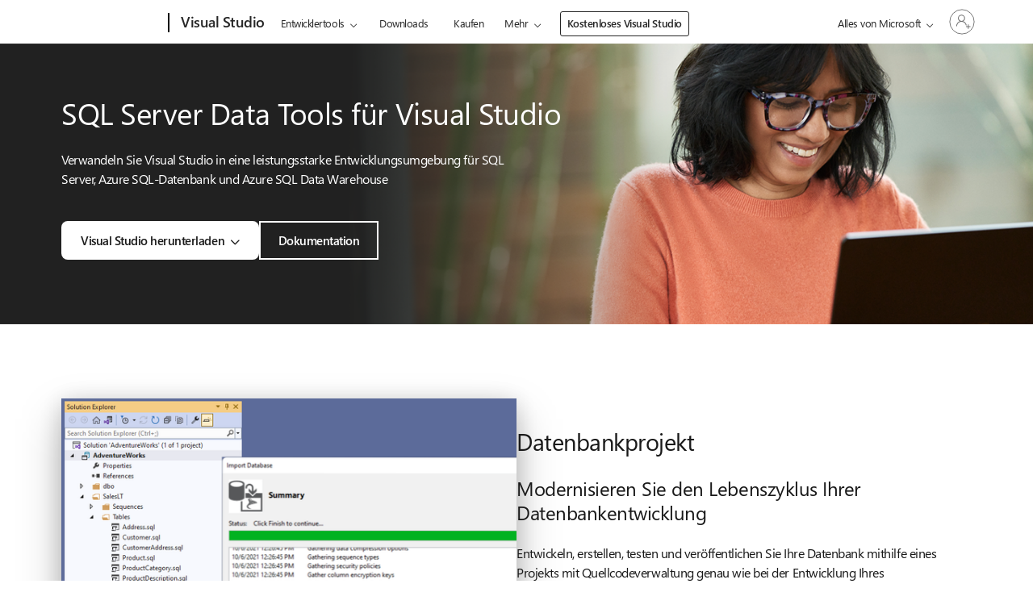

--- FILE ---
content_type: text/html; charset=UTF-8
request_url: https://visualstudio.microsoft.com/de/vs/features/ssdt/
body_size: 53081
content:

<!DOCTYPE html>
<html class="avada-html-layout-wide avada-html-header-position-top" lang="de-DE" >

<head>
	<meta http-equiv="Content-Type" content="text/html; charset=utf-8" />

	<!--- Fav icon for Edge ---->
		<script>
		var newrelic_browser_appID = '926586826';
		var newrelic_browser_agent_id = '926586826';
	</script>
	<title>
	SQL Server Data Tools | Visual Studio - Visual Studio</title>
<meta name="description" content="Verwandeln Sie Visual Studio in eine leistungsstarke Entwicklungsumgebung für SQL Server, Azure SQL-Datenbank und Azure SQL Data Warehouse. Legen Sie noch heute los." />
<meta name="robots" content="max-snippet:-1, max-image-preview:large, max-video-preview:-1"/>
<link rel="canonical" href="https://visualstudio.microsoft.com/de/vs/features/ssdt/" />
<meta property="og:locale" content="de_DE" />
<meta property="og:type" content="article" />
<meta property="og:title" content="SQL Server Data Tools | Visual Studio - Visual Studio" />
<meta property="og:description" content="Verwandeln Sie Visual Studio in eine leistungsstarke Entwicklungsumgebung für SQL Server, Azure SQL-Datenbank und Azure SQL Data Warehouse. Legen Sie noch heute los." />
<meta property="og:url" content="https://visualstudio.microsoft.com/de/vs/features/ssdt/" />
<meta property="og:site_name" content="Visual Studio" />
<meta property="og:image" content="https://visualstudio.microsoft.com/wp-content/uploads/2018/06/vscom_vs_features_ssdt_twitter.png" />
<meta property="og:image:width" content="1200" />
<meta property="og:image:height" content="628" />
<meta name="twitter:card" content="summary_large_image" />
<meta name="twitter:description" content="Verwandeln Sie Visual Studio in eine leistungsstarke Entwicklungsumgebung für SQL Server, Azure SQL-Datenbank und Azure SQL Data Warehouse. Legen Sie noch heute los." />
<meta name="twitter:title" content="SQL Server Data Tools | Visual Studio - Visual Studio"  />
<meta name="twitter:image" content="https://visualstudio.microsoft.com/wp-content/uploads/2018/06/vscom_vs_features_ssdt_twitter.png" />
<script type="application/ld+json">
{"@context": "https://schema.org",
		"@graph": [
			{
				"@type": "WebSite",
				"@id": "https://visualstudio.microsoft.com/de/#website",
				"url": "https://visualstudio.microsoft.com/de/",
				"name": "Visual Studio",
				"description": "Any Developer, Any App, Any Platform",
				"potentialAction": {
					"@type": "SearchAction",
					"target": "https://visualstudio.microsoft.com/de/?s={search_term_string}",
					"query-input": "required name=search_term_string"
				}
			},
			{
				"@type": "ImageObject",
				"@id": "https://visualstudio.microsoft.com/de/vs/features/ssdt/#primaryimage",
				"url": "https://visualstudio.microsoft.com/wp-content/uploads/2018/06/vscom_vs_features_ssdt_twitter.png",
				"width": 1200,
				"height": 628
			},
			{
				"@type": "WebPage",
				"@id": "https://visualstudio.microsoft.com/de/vs/features/ssdt/#webpage",
				"url": "https://visualstudio.microsoft.com/de/vs/features/ssdt/",
				"inLanguage": "de_DE",
				"name": "SQL Server Data Tools | Visual Studio - Visual Studio",
				"isPartOf": {
					"@id": "http://localhost/#website"
				},
				"primaryImageOfPage": {
					"@id": "https://visualstudio.microsoft.com/de/vs/features/ssdt/ '#primaryimage"
				},
				"datePublished": "2018-09-26T10:11:34+00:00",
				"dateModified": "2023-05-15T12:52:19+00:00",
				"description": "Verwandeln Sie Visual Studio in eine leistungsstarke Entwicklungsumgebung für SQL Server, Azure SQL-Datenbank und Azure SQL Data Warehouse. Legen Sie noch heute los."
			}
		]
	}
</script><meta name='robots' content='max-image-preview:large' />
<link rel="alternate" type="application/rss+xml" title="Visual Studio &raquo; Feed" href="https://visualstudio.microsoft.com/de/feed/" />
<link rel="alternate" type="application/rss+xml" title="Visual Studio &raquo; Comments Feed" href="https://visualstudio.microsoft.com/de/comments/feed/" />
								<link rel="icon" href="https://visualstudio.microsoft.com/wp-content/uploads/2017/02/Microsoft-favicon.png" type="image/png" />
		
					<!-- Apple Touch Icon -->
						<link rel="apple-touch-icon" sizes="180x180" href="https://visualstudio.microsoft.com/wp-content/uploads/2022/05/Microsoft-180.png" type="image/png">
		
					<!-- Android Icon -->
						<link rel="icon" sizes="192x192" href="https://visualstudio.microsoft.com/wp-content/uploads/2022/05/Microsoft-120.png" type="image/png">
		
					<!-- MS Edge Icon -->
						<meta name="msapplication-TileImage" content="https://visualstudio.microsoft.com/wp-content/uploads/2022/05/Microsoft-152.png" type="image/png">
				<style id='wp-img-auto-sizes-contain-inline-css' type='text/css'>
img:is([sizes=auto i],[sizes^="auto," i]){contain-intrinsic-size:3000px 1500px}
/*# sourceURL=wp-img-auto-sizes-contain-inline-css */
</style>
<link rel='stylesheet' id='microsoft-uhf-css' href='https://visualstudio.microsoft.com/wp-content/plugins/microsoft-uhf/assets/microsoft-uhf.css?ver=2.11' type='text/css' media='all' />
<link rel='stylesheet' id='fabric-icons-css' href='https://visualstudio.microsoft.com/wp-content/plugins/fabric-icon-manager//assets/css/vscom-icons.css?ver=1743011743' type='text/css' media='all' />
<link rel='stylesheet' id='fusion-dynamic-css-css' href='https://visualstudio.microsoft.com/wp-content/uploads/fusion-styles/a8ec3b6fbe43c56e31946470846c7f3e.min.css?ver=3.14.2' type='text/css' media='all' />
<link rel='stylesheet' id='avada-fullwidth-md-css' href='https://visualstudio.microsoft.com/wp-content/plugins/fusion-builder/assets/css/media/fullwidth-md.min.css?ver=3.14.2' type='text/css' media='only screen and (max-width: 1440px)' />
<link rel='stylesheet' id='avada-fullwidth-sm-css' href='https://visualstudio.microsoft.com/wp-content/plugins/fusion-builder/assets/css/media/fullwidth-sm.min.css?ver=3.14.2' type='text/css' media='only screen and (max-width: 860px)' />
<link rel='stylesheet' id='avada-image-md-css' href='https://visualstudio.microsoft.com/wp-content/plugins/fusion-builder/assets/css/media/image-md.min.css?ver=7.14.2' type='text/css' media='only screen and (max-width: 1440px)' />
<link rel='stylesheet' id='avada-image-sm-css' href='https://visualstudio.microsoft.com/wp-content/plugins/fusion-builder/assets/css/media/image-sm.min.css?ver=7.14.2' type='text/css' media='only screen and (max-width: 860px)' />
<link rel='stylesheet' id='avada-section-separator-md-css' href='https://visualstudio.microsoft.com/wp-content/plugins/fusion-builder/assets/css/media/section-separator-md.min.css?ver=3.14.2' type='text/css' media='only screen and (max-width: 1440px)' />
<link rel='stylesheet' id='avada-section-separator-sm-css' href='https://visualstudio.microsoft.com/wp-content/plugins/fusion-builder/assets/css/media/section-separator-sm.min.css?ver=3.14.2' type='text/css' media='only screen and (max-width: 860px)' />
<link rel='stylesheet' id='avada-tabs-lg-min-css' href='https://visualstudio.microsoft.com/wp-content/plugins/fusion-builder/assets/css/media/tabs-lg-min.min.css?ver=7.14.2' type='text/css' media='only screen and (min-width: 860px)' />
<link rel='stylesheet' id='avada-tabs-lg-max-css' href='https://visualstudio.microsoft.com/wp-content/plugins/fusion-builder/assets/css/media/tabs-lg-max.min.css?ver=7.14.2' type='text/css' media='only screen and (max-width: 860px)' />
<link rel='stylesheet' id='avada-tabs-md-css' href='https://visualstudio.microsoft.com/wp-content/plugins/fusion-builder/assets/css/media/tabs-md.min.css?ver=7.14.2' type='text/css' media='only screen and (max-width: 1440px)' />
<link rel='stylesheet' id='avada-tabs-sm-css' href='https://visualstudio.microsoft.com/wp-content/plugins/fusion-builder/assets/css/media/tabs-sm.min.css?ver=7.14.2' type='text/css' media='only screen and (max-width: 860px)' />
<link rel='stylesheet' id='awb-text-md-css' href='https://visualstudio.microsoft.com/wp-content/plugins/fusion-builder/assets/css/media/text-md.min.css?ver=3.14.2' type='text/css' media='only screen and (max-width: 1440px)' />
<link rel='stylesheet' id='awb-text-sm-css' href='https://visualstudio.microsoft.com/wp-content/plugins/fusion-builder/assets/css/media/text-sm.min.css?ver=3.14.2' type='text/css' media='only screen and (max-width: 860px)' />
<link rel='stylesheet' id='awb-title-md-css' href='https://visualstudio.microsoft.com/wp-content/plugins/fusion-builder/assets/css/media/title-md.min.css?ver=3.14.2' type='text/css' media='only screen and (max-width: 1440px)' />
<link rel='stylesheet' id='awb-title-sm-css' href='https://visualstudio.microsoft.com/wp-content/plugins/fusion-builder/assets/css/media/title-sm.min.css?ver=3.14.2' type='text/css' media='only screen and (max-width: 860px)' />
<link rel='stylesheet' id='awb-meta-md-css' href='https://visualstudio.microsoft.com/wp-content/plugins/fusion-builder/assets/css/media/meta-md.min.css?ver=7.14.2' type='text/css' media='only screen and (max-width: 1440px)' />
<link rel='stylesheet' id='awb-meta-sm-css' href='https://visualstudio.microsoft.com/wp-content/plugins/fusion-builder/assets/css/media/meta-sm.min.css?ver=7.14.2' type='text/css' media='only screen and (max-width: 860px)' />
<link rel='stylesheet' id='awb-layout-colums-md-css' href='https://visualstudio.microsoft.com/wp-content/plugins/fusion-builder/assets/css/media/layout-columns-md.min.css?ver=3.14.2' type='text/css' media='only screen and (max-width: 1440px)' />
<link rel='stylesheet' id='awb-layout-colums-sm-css' href='https://visualstudio.microsoft.com/wp-content/plugins/fusion-builder/assets/css/media/layout-columns-sm.min.css?ver=3.14.2' type='text/css' media='only screen and (max-width: 860px)' />
<link rel='stylesheet' id='avada-max-1c-css' href='https://visualstudio.microsoft.com/wp-content/themes/Avada/assets/css/media/max-1c.min.css?ver=7.14.2' type='text/css' media='only screen and (max-width: 640px)' />
<link rel='stylesheet' id='avada-max-2c-css' href='https://visualstudio.microsoft.com/wp-content/themes/Avada/assets/css/media/max-2c.min.css?ver=7.14.2' type='text/css' media='only screen and (max-width: 800px)' />
<link rel='stylesheet' id='avada-min-2c-max-3c-css' href='https://visualstudio.microsoft.com/wp-content/themes/Avada/assets/css/media/min-2c-max-3c.min.css?ver=7.14.2' type='text/css' media='only screen and (min-width: 800px) and (max-width: 960px)' />
<link rel='stylesheet' id='avada-min-3c-max-4c-css' href='https://visualstudio.microsoft.com/wp-content/themes/Avada/assets/css/media/min-3c-max-4c.min.css?ver=7.14.2' type='text/css' media='only screen and (min-width: 960px) and (max-width: 1120px)' />
<link rel='stylesheet' id='avada-min-4c-max-5c-css' href='https://visualstudio.microsoft.com/wp-content/themes/Avada/assets/css/media/min-4c-max-5c.min.css?ver=7.14.2' type='text/css' media='only screen and (min-width: 1120px) and (max-width: 1280px)' />
<link rel='stylesheet' id='avada-min-5c-max-6c-css' href='https://visualstudio.microsoft.com/wp-content/themes/Avada/assets/css/media/min-5c-max-6c.min.css?ver=7.14.2' type='text/css' media='only screen and (min-width: 1280px) and (max-width: 1440px)' />
<link rel='stylesheet' id='avada-min-768-max-1024-p-css' href='https://visualstudio.microsoft.com/wp-content/themes/Avada/assets/css/media/min-768-max-1024-p.min.css?ver=7.14.2' type='text/css' media='only screen and (min-device-width: 768px) and (max-device-width: 1024px) and (orientation: portrait)' />
<link rel='stylesheet' id='avada-min-768-max-1024-p-header-legacy-css' href='https://visualstudio.microsoft.com/wp-content/themes/Avada/assets/css/media/min-768-max-1024-p-header-legacy.min.css?ver=7.14.2' type='text/css' media='only screen and (min-device-width: 768px) and (max-device-width: 1024px) and (orientation: portrait)' />
<link rel='stylesheet' id='avada-min-768-max-1024-l-css' href='https://visualstudio.microsoft.com/wp-content/themes/Avada/assets/css/media/min-768-max-1024-l.min.css?ver=7.14.2' type='text/css' media='only screen and (min-device-width: 768px) and (max-device-width: 1024px) and (orientation: landscape)' />
<link rel='stylesheet' id='avada-min-768-max-1024-l-header-legacy-css' href='https://visualstudio.microsoft.com/wp-content/themes/Avada/assets/css/media/min-768-max-1024-l-header-legacy.min.css?ver=7.14.2' type='text/css' media='only screen and (min-device-width: 768px) and (max-device-width: 1024px) and (orientation: landscape)' />
<link rel='stylesheet' id='avada-max-640-css' href='https://visualstudio.microsoft.com/wp-content/themes/Avada/assets/css/media/max-640.min.css?ver=7.14.2' type='text/css' media='only screen and (max-device-width: 640px)' />
<link rel='stylesheet' id='avada-max-main-css' href='https://visualstudio.microsoft.com/wp-content/themes/Avada/assets/css/media/max-main.min.css?ver=7.14.2' type='text/css' media='only screen and (max-width: 1440px)' />
<link rel='stylesheet' id='avada-max-cbp-css' href='https://visualstudio.microsoft.com/wp-content/themes/Avada/assets/css/media/max-cbp.min.css?ver=7.14.2' type='text/css' media='only screen and (max-width: 860px)' />
<link rel='stylesheet' id='avada-child-stylesheet-css' href='https://visualstudio.microsoft.com/wp-content/themes/Avada-Child-Theme/modern-styles.min.css?1765915025' type='text/css' media='all' />
<link rel='stylesheet' id='style-vscom-dist-min-css' href='https://visualstudio.microsoft.com/wp-content/plugins/vscom-asset-minification/assets/css/vscom-dist.min.css?1764015605' type='text/css' media='all' />
<link rel='stylesheet' id='style-de-css' href='https://visualstudio.microsoft.com/wp-content/plugins/vscom-asset-minification/assets/css/de.min.css?1667498184' type='text/css' media='all' />
			<meta name="ms.locale_id" content="56859" />
			<meta name="ms.locale_slug" content="ssdt" />
			<script type="text/javascript">
				// document.onReady
				document.addEventListener("DOMContentLoaded", function(event) { 
					var locale_slug = "ssdt";
					var locale_id = "56859";
				});
			</script><script type="text/javascript" src="https://visualstudio.microsoft.com/wp-includes/js/jquery/jquery.min.js?ver=3.7.1" id="jquery-core-js"></script>
<script type="text/javascript" src="https://visualstudio.microsoft.com/wp-content/plugins/vscom-utility-plugin/js/utility.min.js?ver=1675795484" id="vscom_common_js-js"></script>
<link rel="EditURI" type="application/rsd+xml" title="RSD" href="https://visualstudio.microsoft.com/xmlrpc.php?rsd" />
<link rel='shortlink' href='https://visualstudio.microsoft.com/de/?p=56859' />
		<script type="text/javascript">
				(function(c,l,a,r,i,t,y){
					c[a]=c[a]||function(){(c[a].q=c[a].q||[]).push(arguments)};t=l.createElement(r);t.async=1;
					t.src="https://www.clarity.ms/tag/"+i+"?ref=wordpress";y=l.getElementsByTagName(r)[0];y.parentNode.insertBefore(t,y);
				})(window, document, "clarity", "script", "jmjgcz3l72");
		</script>
		<link rel="stylesheet" href="https://www.microsoft.com/onerfstatics/marketingsites-wcus-prod/west-european/shell/_scrf/css/themes=default.device=uplevel_web_pc/63-57d110/c9-be0100/a6-e969ef/43-9f2e7c/82-8b5456/a0-5d3913/4f-460e79/ae-f1ac0c?ver=2.0&amp;_cf=02242021_3231" type="text/css" media="all" /><meta name="generator" content="performance-lab 4.0.0; plugins: webp-uploads">
<meta name="ms.shortidmsdn" content="page-66754" />
<meta name="ms.lang" content="de" />
<meta name="ms.loc" content="DE" />
<meta name="Ms.Locale" content="de_DE" />
<link rel="alternate" hreflang="x-default" href="https://visualstudio.microsoft.com/vs/features/ssdt/" /><link rel="alternate" hreflang="cs" href="https://visualstudio.microsoft.com/cs/vs/features/ssdt/" /><link rel="alternate" hreflang="de" href="https://visualstudio.microsoft.com/de/vs/features/ssdt/" /><link rel="alternate" hreflang="en" href="https://visualstudio.microsoft.com/vs/features/ssdt/" /><link rel="alternate" hreflang="es" href="https://visualstudio.microsoft.com/es/vs/features/ssdt/" /><link rel="alternate" hreflang="fr" href="https://visualstudio.microsoft.com/fr/vs/features/ssdt/" /><link rel="alternate" hreflang="it" href="https://visualstudio.microsoft.com/it/vs/features/ssdt/" /><link rel="alternate" hreflang="ja" href="https://visualstudio.microsoft.com/ja/vs/features/ssdt/" /><link rel="alternate" hreflang="ko" href="https://visualstudio.microsoft.com/ko/vs/features/ssdt/" /><link rel="alternate" hreflang="pl" href="https://visualstudio.microsoft.com/pl/vs/features/ssdt/" /><link rel="alternate" hreflang="pt-br" href="https://visualstudio.microsoft.com/pt-br/vs/features/ssdt/" /><link rel="alternate" hreflang="ru" href="https://visualstudio.microsoft.com/ru/vs/features/ssdt/" /><link rel="alternate" hreflang="tr" href="https://visualstudio.microsoft.com/tr/vs/features/ssdt/" /><link rel="alternate" hreflang="zh-hans" href="https://visualstudio.microsoft.com/zh-hans/vs/features/ssdt/" /><link rel="alternate" hreflang="zh-hant" href="https://visualstudio.microsoft.com/zh-hant/vs/features/ssdt/" /><meta name="generator" content="webp-uploads 2.6.0">
<script>
				var img_placeholder = 'https://visualstudio.microsoft.com/wp-content/themes/Avada-Child-Theme/assets/img/vscom-img-placeholder.png';
			</script><style type="text/css" id="css-fb-visibility">@media screen and (max-width: 860px){.fusion-no-small-visibility{display:none !important;}body .sm-text-align-center{text-align:center !important;}body .sm-text-align-left{text-align:left !important;}body .sm-text-align-right{text-align:right !important;}body .sm-text-align-justify{text-align:justify !important;}body .sm-flex-align-center{justify-content:center !important;}body .sm-flex-align-flex-start{justify-content:flex-start !important;}body .sm-flex-align-flex-end{justify-content:flex-end !important;}body .sm-mx-auto{margin-left:auto !important;margin-right:auto !important;}body .sm-ml-auto{margin-left:auto !important;}body .sm-mr-auto{margin-right:auto !important;}body .fusion-absolute-position-small{position:absolute;width:100%;}.awb-sticky.awb-sticky-small{ position: sticky; top: var(--awb-sticky-offset,0); }}@media screen and (min-width: 861px) and (max-width: 1440px){.fusion-no-medium-visibility{display:none !important;}body .md-text-align-center{text-align:center !important;}body .md-text-align-left{text-align:left !important;}body .md-text-align-right{text-align:right !important;}body .md-text-align-justify{text-align:justify !important;}body .md-flex-align-center{justify-content:center !important;}body .md-flex-align-flex-start{justify-content:flex-start !important;}body .md-flex-align-flex-end{justify-content:flex-end !important;}body .md-mx-auto{margin-left:auto !important;margin-right:auto !important;}body .md-ml-auto{margin-left:auto !important;}body .md-mr-auto{margin-right:auto !important;}body .fusion-absolute-position-medium{position:absolute;width:100%;}.awb-sticky.awb-sticky-medium{ position: sticky; top: var(--awb-sticky-offset,0); }}@media screen and (min-width: 1441px){.fusion-no-large-visibility{display:none !important;}body .lg-text-align-center{text-align:center !important;}body .lg-text-align-left{text-align:left !important;}body .lg-text-align-right{text-align:right !important;}body .lg-text-align-justify{text-align:justify !important;}body .lg-flex-align-center{justify-content:center !important;}body .lg-flex-align-flex-start{justify-content:flex-start !important;}body .lg-flex-align-flex-end{justify-content:flex-end !important;}body .lg-mx-auto{margin-left:auto !important;margin-right:auto !important;}body .lg-ml-auto{margin-left:auto !important;}body .lg-mr-auto{margin-right:auto !important;}body .fusion-absolute-position-large{position:absolute;width:100%;}.awb-sticky.awb-sticky-large{ position: sticky; top: var(--awb-sticky-offset,0); }}</style>		<script type="text/javascript">
			var doc = document.documentElement;
			doc.setAttribute( 'data-useragent', navigator.userAgent );
		</script>
		<!--- [Begin] WCP Cookie Consent API Implementation for Vscom !-->
<script src="https://wcpstatic.microsoft.com/mscc/lib/v2/wcp-consent.js"></script>
<div id="cookie-banner" data-bi-id="Cookie Banner"></div>
<script>
window.WcpConsent &&
    WcpConsent.init(
        'de-de',
        "cookie-banner",
        function (err, _siteConsent) {
            if (!err) {
                siteConsent = _siteConsent; //siteConsent is used to get the current consent
            }
        }, onConsentChanged
    );

function handleConsent() {

    const clarityAvailable = typeof window.clarity === "function";

    if (clarityAvailable) {
        const consent = siteConsent?.getConsent();

        if (siteConsent?.isConsentRequired) {
            if (consent?.Analytics === true) {
                window.clarity('consent'); // Activate Clarity with user consent
                //console.log("Clarity activated with user Analytics consent.");
            }
            // else {
            //     console.log("Analytics consent not granted.");
            // }
        } else {
            // Consent not required � safe to activate
            window.clarity('consent');
            //console.log("Clarity activated (no consent required).");
        }
    }
    // else {
    //     console.warn("Clarity is not loaded yet.");
    // }
}

function onConsentChanged(categoryPreferences = "") {
    //console.log("User updated cookie preferences:", categoryPreferences);
    handleConsent();
}

function loadAdobeTarget(){
    var head = document.getElementsByTagName("head")[0];
    var script = document.createElement("script");
    //Assigning the value generated from PHP
    script.src = adobe_at_config_js;
    //Executing synchronously.
    script.async = false;
    head.appendChild(script);

    var head = document.getElementsByTagName("head")[0];
    var script = document.createElement("script");
    //Assigning the value generated from PHP
    script.src = adobe_at_js;
    //Executing synchronously.
    script.async = false;
    head.appendChild(script);
}
</script>
<!--- [End] WCP Cookie Consent API Implementation for Vscom !-->
<!-- [Begin] JSLL SHIM script includes -->
<link rel="preconnect" href="//js.monitor.azure.com" crossorigin>
<link rel="preconnect" href="//browser.events.data.microsoft.com" crossorigin>

<script>
    var adobePageMarket = 'en'
    var firstPagePath = window.location.pathname.split('/')[1]
    if (['zh-hans', 'zh-hant', 'fr', 'de', 'it', 'ja', 'ru', 'es', 'cs', 'ko', 'pl', 'pt-br', 'tr'].indexOf(firstPagePath) >= 0) {
        adobePageMarket = firstPagePath
    }
</script>

<script type="text/javascript" src="https://js.monitor.azure.com/scripts/c/ms.analytics-web-4.min.js"></script>

<script type="text/javascript">
    function _getWcpUserConsentDetails() {
        if(siteConsent) {
            return siteConsent.getConsent();
        }
        return {
            Required: true,
            Analytics: false,
            SocialMedia: false,
            Advertising: false
        };
    }

    // Set default if not already defined
    if (typeof GPC_DataSharingOptIn === "undefined") {
        GPC_DataSharingOptIn = true;
        if (typeof WP_DEBUG !== 'undefined' && WP_DEBUG) {
            console.log("GPC_DataSharingOptIn was undefined, set to default:", GPC_DataSharingOptIn);
        }
    }

    // 1DS configuration
    var config = {
    instrumentationKey: "f194a55d6cb942d9b0e5b604e01b609b-8c663a24-3636-4cc5-a2bf-267a92b4ee4f-7662",
    channelConfiguration: {
        eventsLimitInMem: 5000
    },
    coreData: {
        appId: "VSCOM",
        market: adobePageMarket
    },
    propertyConfiguration: {
        gpcDataSharingOptIn: GPC_DataSharingOptIn,
        callback: {
        userConsentDetails: _getWcpUserConsentDetails
        }
    },
    cookieCfg: {
        ignoreCookies: ["MSCC"]
    },
    webAnalyticsConfiguration: {
        useDefaultContentName: true,
        useShortNameForContentBlob: false,
        urlCollectHash: true,
        urlCollectQuery: true,
        autoCapture: {
        pageView: true,
        onLoad: true,
        onUnload: false, // CHANGED: Disabled deprecated unload event
        lineage: true,
        click: true,
        scroll: true,
        resize: false,
        jsError: true,
        addin: true,
        perf: true
        }
    },
    callback: {
        pageName: function () {
        return document.title;
        }
    }
    };

    // Initialize 1DS
    const analytics = new oneDS.ApplicationInsights();

    //Initialize SDK
    analytics.initialize(config, []);

    // Expose analytics as window.owap for UHF telemetry (JSLL Shim variant)
    if (!window.owap) {
        window.owap = analytics;
    }

    if (typeof WP_DEBUG !== 'undefined' && WP_DEBUG) {
        console.log("1DS analytics initialized after page load", GPC_DataSharingOptIn);
    }

    // Modern replacement for deprecated unload event using pagehide
    // This is more reliable and works with browser back/forward cache (bfcache)
    window.addEventListener('pagehide', function(event) {
        try {
            // Track page exit with additional context
            if (analytics && typeof analytics.trackEvent === 'function') {
                analytics.trackEvent({
                    name: "PageExit",
                    properties: {
                        pageName: document.title,
                        pageUrl: window.location.href,
                        persisted: event.persisted, // Indicates if page will be cached
                        timeOnPage: Math.round((Date.now() - (performance.timeOrigin || performance.timing.navigationStart)) / 1000)
                    }
                });
                
                if (typeof WP_DEBUG !== 'undefined' && WP_DEBUG) {
                    console.log("1DS PageExit telemetry fired (pagehide)", {
                        persisted: event.persisted,
                        page: document.title
                    });
                }
            }
            
            // Flush pending telemetry - SDK should handle sendBeacon internally for pagehide
            if (analytics && typeof analytics.flush === 'function') {
                analytics.flush();
            }
        } catch (err) {
            // Silently fail to avoid breaking page navigation
            if (typeof WP_DEBUG !== 'undefined' && WP_DEBUG) {
                console.error("1DS PageExit telemetry failed:", err);
            }
        }
    }, { capture: true });

    // Additional: Track page visibility changes (tab switching, minimizing)
    // This provides more granular engagement data than just page exit
    document.addEventListener('visibilitychange', function() {
        try {
            if (document.hidden && analytics && typeof analytics.trackEvent === 'function') {
                analytics.trackEvent({
                    name: "PageHidden",
                    properties: {
                        pageName: document.title,
                        pageUrl: window.location.href,
                        timeOnPage: Math.round((Date.now() - (performance.timeOrigin || performance.timing.navigationStart)) / 1000)
                    }
                });
            }
        } catch (err) {
            if (typeof WP_DEBUG !== 'undefined' && WP_DEBUG) {
                console.error("1DS PageHidden telemetry failed:", err);
            }
        }
    });

    // ---- Search telemetry integration ----
    document.addEventListener("DOMContentLoaded", function () {
        const submitBtn = document.getElementById('search');
        const form = submitBtn ? submitBtn.closest('form') : null;
        const input = form ? form.querySelector('input[type="search"]') : null;

        if (!form || !input || !submitBtn) {
            console.warn("Search form elements not found for telemetry binding.");
            return;
        }

        form.addEventListener("submit", function (e) {
            const query = input.value.trim();
            if (!query) return;

            try {
                // Send telemetry event for search
                if (window.owap && typeof window.owap.capturePageAction === "function") {
                    window.owap.capturePageAction(submitBtn, {
                        behavior: "SEARCH",
                        actionType: "CL",
                        contentTags: {
                            srchq: query
                        }
                    });
                    if (typeof WP_DEBUG !== 'undefined' && WP_DEBUG) {
                        console.log("1DS Search telemetry fired:", query);
                    }
                }
            } catch (err) {
                console.error("1DS capturePageAction failed:", err);
            }
        });
    });
</script>
<!-- [End] JSLL SHIM script includes -->	<script>
		//load newrelic if user has consent
		if (typeof siteConsent === "object") {
			if (siteConsent.isConsentRequired === false || siteConsent.getConsent().Analytics === true) {
				;
				window.NREUM || (NREUM = {});
				NREUM.init = {
					distributed_tracing: {
						enabled: true
					},
					privacy: {
						cookies_enabled: true
					},
					ajax: {
						deny_list: ["bam.nr-data.net"]
					}
				};;
				NREUM.loader_config = {
					accountID: "3631496",
					trustKey: "1551542",
					agentID: newrelic_browser_agent_id,
					licenseKey: "NRJS-b705b49e5f52f7729c9",
					applicationID: newrelic_browser_appID
				};;
				NREUM.info = {
					beacon: "bam.nr-data.net",
					errorBeacon: "bam.nr-data.net",
					licenseKey: "NRJS-b705b49e5f52f7729c9",
					applicationID: newrelic_browser_appID,
					sa: 1
				};;
				(() => {
					var __webpack_modules__ = {
							507: (__unused_webpack_module, __webpack_exports__, __webpack_require__) => {
								"use strict";

								function detectPolyfillFeatures() {
									const featureStatus = {};
									return checkAndAddFeature("Promise", "PROMISE"), checkAndAddFeature("Array.prototype.includes", "ARRAY_INCLUDES"), checkAndAddFeature("Object.assign", "OBJECT_ASSIGN"), checkAndAddFeature("Object.entries", "OBJECT_ENTRIES"), featureStatus;

									function checkAndAddFeature(funcString, featName) {
										try {
											let func = eval("self." + funcString); - 1 !== func.toString().indexOf("[native code]") ? featureStatus[featName] = Status.NATIVE : featureStatus[featName] = Status.CHANGED
										} catch {
											featureStatus[featName] = Status.UNAVAIL
										}
									}
								}
								__webpack_require__.d(__webpack_exports__, {
									n: () => detectPolyfillFeatures
								});
								const Status = {
									UNAVAIL: "NotSupported",
									NATIVE: "Detected",
									CHANGED: "Modified"
								}
							},
							2687: (e, t, r) => {
								"use strict";
								r.d(t, {
									Z: () => n
								});
								const n = (0, r(2141).ky)(16)
							},
							1719: (e, t, r) => {
								"use strict";
								r.d(t, {
									I: () => n
								});
								var n = 0,
									i = navigator.userAgent.match(/Firefox[\/\s](\d+\.\d+)/);
								i && (n = +i[1])
							},
							3524: (e, t, r) => {
								"use strict";
								let n;
								if (r.d(t, {
										H: () => i
									}), r(8438).il) {
									const e = document.createElement("div");
									e.innerHTML = "\x3c!--[if lte IE 6]><div></div><![endif]--\x3e\x3c!--[if lte IE 7]><div></div><![endif]--\x3e\x3c!--[if lte IE 8]><div></div><![endif]--\x3e\x3c!--[if lte IE 9]><div></div><![endif]--\x3e", n = e.getElementsByTagName("div").length
								}
								var i;
								i = 4 === n ? 6 : 3 === n ? 7 : 2 === n ? 8 : 1 === n ? 9 : 0
							},
							5970: (e, t, r) => {
								"use strict";
								r.d(t, {
									P_: () => l,
									Mt: () => h,
									C5: () => c,
									DL: () => b,
									OP: () => R,
									Yu: () => m,
									Dg: () => p,
									CX: () => u,
									GE: () => g,
									sU: () => N
								});
								var n = {};
								r.r(n), r.d(n, {
									agent: () => x,
									match: () => E,
									version: () => P
								});
								var i = r(4580);
								class o {
									constructor(e, t) {
										return e && "object" == typeof e ? t && "object" == typeof t ? (Object.assign(this, t), void Object.entries(e).forEach((e => {
											let [t, r] = e;
											this[t] = r
										}))) : console.error("setting a Configurable requires a model to set its initial properties") : console.error("setting a Configurable requires an object as input")
									}
								}
								const a = {
										beacon: i.ce.beacon,
										errorBeacon: i.ce.errorBeacon,
										licenseKey: void 0,
										applicationID: void 0,
										sa: void 0,
										queueTime: void 0,
										applicationTime: void 0,
										ttGuid: void 0,
										user: void 0,
										account: void 0,
										product: void 0,
										extra: void 0,
										jsAttributes: {},
										userAttributes: void 0,
										atts: void 0,
										transactionName: void 0,
										tNamePlain: void 0
									},
									s = {};

								function c(e) {
									if (!e) throw new Error("All info objects require an agent identifier!");
									if (!s[e]) throw new Error(`Info for ${e} was never set`);
									return s[e]
								}

								function u(e, t) {
									if (!e) throw new Error("All info objects require an agent identifier!");
									s[e] = new o(t, a), (0, i.Qy)(e, s[e], "info")
								}
								const d = {
										allow_bfcache: !1,
										privacy: {
											cookies_enabled: !0
										},
										ajax: {
											deny_list: void 0,
											enabled: !0
										},
										distributed_tracing: {
											enabled: void 0,
											exclude_newrelic_header: void 0,
											cors_use_newrelic_header: void 0,
											cors_use_tracecontext_headers: void 0,
											allowed_origins: void 0
										},
										ssl: void 0,
										obfuscate: void 0,
										jserrors: {
											enabled: !0
										},
										metrics: {
											enabled: !0
										},
										page_action: {
											enabled: !0
										},
										page_view_event: {
											enabled: !0
										},
										page_view_timing: {
											enabled: !0
										},
										session_trace: {
											enabled: !0
										},
										spa: {
											enabled: !0
										}
									},
									f = {};

								function l(e) {
									if (!e) throw new Error("All configuration objects require an agent identifier!");
									if (!f[e]) throw new Error(`Configuration for ${e} was never set`);
									return f[e]
								}

								function p(e, t) {
									if (!e) throw new Error("All configuration objects require an agent identifier!");
									f[e] = new o(t, d), (0, i.Qy)(e, f[e], "config")
								}

								function h(e, t) {
									if (!e) throw new Error("All configuration objects require an agent identifier!");
									var r = l(e);
									if (r) {
										for (var n = t.split("."), i = 0; i < n.length - 1; i++)
											if ("object" != typeof(r = r[n[i]])) return;
										r = r[n[n.length - 1]]
									}
									return r
								}
								const v = {
										accountID: void 0,
										trustKey: void 0,
										agentID: void 0,
										licenseKey: void 0,
										applicationID: void 0,
										xpid: void 0
									},
									_ = {};

								function b(e) {
									if (!e) throw new Error("All loader-config objects require an agent identifier!");
									if (!_[e]) throw new Error(`LoaderConfig for ${e} was never set`);
									return _[e]
								}

								function g(e, t) {
									if (!e) throw new Error("All loader-config objects require an agent identifier!");
									_[e] = new o(t, v), (0, i.Qy)(e, _[e], "loader_config")
								}
								const m = (0, i.mF)().o;
								var w = r(3524),
									y = r(9206),
									x = null,
									P = null;
								if (navigator.userAgent) {
									var O = navigator.userAgent,
										k = O.match(/Version\/(\S+)\s+Safari/);
									k && -1 === O.indexOf("Chrome") && -1 === O.indexOf("Chromium") && (x = "Safari", P = k[1])
								}

								function E(e, t) {
									if (!x) return !1;
									if (e !== x) return !1;
									if (!t) return !0;
									if (!P) return !1;
									for (var r = P.split("."), n = t.split("."), i = 0; i < n.length; i++)
										if (n[i] !== r[i]) return !1;
									return !0
								}
								var S = r(2141),
									C = r(8438);
								const T = "NRBA_SESSION_ID";

								function A() {
									if (!C.il) return null;
									try {
										let e;
										return null === (e = window.sessionStorage.getItem(T)) && (e = (0, S.ky)(16), window.sessionStorage.setItem(T, e)), e
									} catch (e) {
										return null
									}
								}
								var q = C.ZP?.XMLHttpRequest,
									I = q && q.prototype;
								const j = {};

								function R(e) {
									if (!e) throw new Error("All runtime objects require an agent identifier!");
									if (!j[e]) throw new Error(`Runtime for ${e} was never set`);
									return j[e]
								}

								function N(e, t) {
									if (!e) throw new Error("All runtime objects require an agent identifier!");
									var r;
									j[e] = new o(t, (r = e, {
										customTransaction: void 0,
										disabled: !1,
										features: {},
										loaderType: void 0,
										maxBytes: 6 === w.H ? 2e3 : 3e4,
										offset: (0, y.yf)(),
										onerror: void 0,
										origin: "" + C.ZP?.location,
										ptid: void 0,
										releaseIds: {},
										sessionId: 1 == h(r, "privacy.cookies_enabled") ? A() : null,
										xhrWrappable: q && I && I.addEventListener && !/CriOS/.test(navigator.userAgent),
										userAgent: n
									})), (0, i.Qy)(e, j[e], "runtime")
								}
							},
							8873: (e, t, r) => {
								"use strict";
								r.d(t, {
									q: () => n
								});
								const n = ["1222", "PROD"].filter((e => e)).join(".")
							},
							1925: (e, t, r) => {
								"use strict";
								r.d(t, {
									w: () => i
								});
								const n = {
									agentIdentifier: ""
								};
								class i {
									constructor(e) {
										if ("object" != typeof e) return console.error("shared context requires an object as input");
										this.sharedContext = {}, Object.assign(this.sharedContext, n), Object.entries(e).forEach((e => {
											let [t, r] = e;
											Object.keys(n).includes(t) && (this.sharedContext[t] = r)
										}))
									}
								}
							},
							2071: (e, t, r) => {
								"use strict";
								r.d(t, {
									c: () => d,
									ee: () => c
								});
								var n = r(4580),
									i = r(9010),
									o = r(9599),
									a = "nr@context";
								let s = (0, n.fP)();
								var c;

								function u() {}

								function d(e) {
									return (0, i.X)(e, a, f)
								}

								function f() {
									return new u
								}

								function l() {
									(c.backlog.api || c.backlog.feature) && (c.aborted = !0, c.backlog = {})
								}
								s.ee ? c = s.ee : (c = function e(t, r) {
									var n = {},
										s = {},
										d = {},
										p = {
											on: _,
											addEventListener: _,
											removeEventListener: b,
											emit: v,
											get: m,
											listeners: g,
											context: h,
											buffer: w,
											abort: l,
											aborted: !1,
											isBuffering: y,
											debugId: r,
											backlog: t && t.backlog ? t.backlog : {}
										};
									return p;

									function h(e) {
										return e && e instanceof u ? e : e ? (0, i.X)(e, a, f) : f()
									}

									function v(e, r, n, i, o) {
										if (!1 !== o && (o = !0), !c.aborted || i) {
											t && o && t.emit(e, r, n);
											for (var a = h(n), u = g(e), d = u.length, f = 0; f < d; f++) u[f].apply(a, r);
											var l = x()[s[e]];
											return l && l.push([p, e, r, a]), a
										}
									}

									function _(e, t) {
										n[e] = g(e).concat(t)
									}

									function b(e, t) {
										var r = n[e];
										if (r)
											for (var i = 0; i < r.length; i++) r[i] === t && r.splice(i, 1)
									}

									function g(e) {
										return n[e] || []
									}

									function m(t) {
										return d[t] = d[t] || e(p, t)
									}

									function w(e, t) {
										var r = x();
										p.aborted || (0, o.D)(e, (function(e, n) {
											t = t || "feature", s[n] = t, t in r || (r[t] = [])
										}))
									}

									function y(e) {
										return !!x()[s[e]]
									}

									function x() {
										return p.backlog
									}
								}(void 0, "globalEE"), s.ee = c)
							},
							3195: (e, t, r) => {
								"use strict";
								r.d(t, {
									E: () => n,
									p: () => i
								});
								var n = r(2071).ee.get("handle");

								function i(e, t, r, i, o) {
									o ? (o.buffer([e], i), o.emit(e, t, r)) : (n.buffer([e], i), n.emit(e, t, r))
								}
							},
							4539: (e, t, r) => {
								"use strict";
								r.d(t, {
									X: () => o
								});
								var n = r(3195);
								o.on = a;
								var i = o.handlers = {};

								function o(e, t, r, o) {
									a(o || n.E, i, e, t, r)
								}

								function a(e, t, r, i, o) {
									o || (o = "feature"), e || (e = n.E);
									var a = t[o] = t[o] || {};
									(a[r] = a[r] || []).push([e, i])
								}
							},
							3585: (e, t, r) => {
								"use strict";
								r.d(t, {
									bP: () => s,
									iz: () => c,
									m$: () => a
								});
								var n = r(8438),
									i = !1;
								try {
									var o = Object.defineProperty({}, "passive", {
										get: function() {
											i = !0
										}
									});
									n.ZP?.addEventListener("testPassive", null, o), n.ZP?.removeEventListener("testPassive", null, o)
								} catch (e) {}

								function a(e) {
									return i ? {
										passive: !0,
										capture: !!e
									} : !!e
								}

								function s(e, t) {
									let r = arguments.length > 2 && void 0 !== arguments[2] && arguments[2];
									window.addEventListener(e, t, a(r))
								}

								function c(e, t) {
									let r = arguments.length > 2 && void 0 !== arguments[2] && arguments[2];
									document.addEventListener(e, t, a(r))
								}
							},
							2141: (e, t, r) => {
								"use strict";
								r.d(t, {
									Ht: () => a,
									M: () => o,
									Rl: () => i,
									ky: () => s
								});
								var n = r(8438);

								function i() {
									var e = null,
										t = 0,
										r = n.ZP?.crypto || n.ZP?.msCrypto;

									function i() {
										return e ? 15 & e[t++] : 16 * Math.random() | 0
									}
									r && r.getRandomValues && (e = r.getRandomValues(new Uint8Array(31)));
									for (var o, a = "xxxxxxxx-xxxx-4xxx-yxxx-xxxxxxxxxxxx", s = "", c = 0; c < a.length; c++) s += "x" === (o = a[c]) ? i().toString(16) : "y" === o ? (o = 3 & i() | 8).toString(16) : o;
									return s
								}

								function o() {
									return s(16)
								}

								function a() {
									return s(32)
								}

								function s(e) {
									var t = null,
										r = 0,
										n = self.crypto || self.msCrypto;
									n && n.getRandomValues && Uint8Array && (t = n.getRandomValues(new Uint8Array(31)));
									for (var i = [], o = 0; o < e; o++) i.push(a().toString(16));
									return i.join("");

									function a() {
										return t ? 15 & t[r++] : 16 * Math.random() | 0
									}
								}
							},
							9206: (e, t, r) => {
								"use strict";
								r.d(t, {
									nb: () => c,
									os: () => u,
									yf: () => s,
									zO: () => a
								});
								var n = r(1209),
									i = (new Date).getTime(),
									o = i;

								function a() {
									return n.G && performance.now ? Math.round(performance.now()) : (i = Math.max((new Date).getTime(), i)) - o
								}

								function s() {
									return i
								}

								function c(e) {
									o = e
								}

								function u() {
									return o
								}
							},
							1209: (e, t, r) => {
								"use strict";
								r.d(t, {
									G: () => n
								});
								const n = void 0 !== r(8438).ZP?.performance?.timing?.navigationStart
							},
							745: (e, t, r) => {
								"use strict";
								r.d(t, {
									s: () => c,
									v: () => u
								});
								var n = r(7036),
									i = r(1719),
									o = r(9206),
									a = r(1209),
									s = r(8438);
								let c = !0;

								function u(e) {
									var t = function() {
										if (i.I && i.I < 9) return;
										if (a.G) return c = !1, s.ZP?.performance?.timing?.navigationStart
									}();
									t && ((0, n.B)(e, "starttime", t), (0, o.nb)(t))
								}
							},
							7036: (e, t, r) => {
								"use strict";
								r.d(t, {
									B: () => o,
									L: () => a
								});
								var n = r(9206),
									i = {};

								function o(e, t, r) {
									void 0 === r && (r = (0, n.zO)() + (0, n.os)()), i[e] = i[e] || {}, i[e][t] = r
								}

								function a(e, t, r, n) {
									const o = e.sharedContext.agentIdentifier;
									var a = i[o]?.[r],
										s = i[o]?.[n];
									void 0 !== a && void 0 !== s && e.store("measures", t, {
										value: s - a
									})
								}
							},
							7233: (e, t, r) => {
								"use strict";
								r.d(t, {
									e: () => o
								});
								var n = r(8438),
									i = {};

								function o(e) {
									if (e in i) return i[e];
									if (0 === (e || "").indexOf("data:")) return {
										protocol: "data"
									};
									let t;
									var r = n.ZP?.location,
										o = {};
									if (n.il) t = document.createElement("a"), t.href = e;
									else try {
										t = new URL(e, r.href)
									} catch {
										return o
									}
									o.port = t.port;
									var a = t.href.split("://");
									!o.port && a[1] && (o.port = a[1].split("/")[0].split("@").pop().split(":")[1]), o.port && "0" !== o.port || (o.port = "https" === a[0] ? "443" : "80"), o.hostname = t.hostname || r.hostname, o.pathname = t.pathname, o.protocol = a[0], "/" !== o.pathname.charAt(0) && (o.pathname = "/" + o.pathname);
									var s = !t.protocol || ":" === t.protocol || t.protocol === r.protocol,
										c = t.hostname === r.hostname && t.port === r.port;
									return o.sameOrigin = s && (!t.hostname || c), "/" === o.pathname && (i[e] = o), o
								}
							},
							8547: (e, t, r) => {
								"use strict";
								r.d(t, {
									T: () => i
								});
								var n = r(8438);
								const i = {
									isFileProtocol: function() {
										let e = Boolean("file:" === (0, n.lW)()?.location?.protocol);
										e && (i.supportabilityMetricSent = !0);
										return e
									},
									supportabilityMetricSent: !1
								}
							},
							9011: (e, t, r) => {
								"use strict";
								r.d(t, {
									K: () => o
								});
								var n = r(5970);
								const i = ["ajax", "jserrors", "metrics", "page_action", "page_view_event", "page_view_timing", "session_trace", "spa"];

								function o(e) {
									const t = {};
									return i.forEach((r => {
										t[r] = function(e, t) {
											return !0 !== (0, n.OP)(t).disabled && !1 !== (0, n.Mt)(t, `${e}.enabled`)
										}(r, e)
									})), t
								}
							},
							8025: (e, t, r) => {
								"use strict";
								r.d(t, {
									W: () => i
								});
								var n = r(2071);
								class i {
									constructor(e, t) {
										let r = arguments.length > 2 && void 0 !== arguments[2] ? arguments[2] : [];
										this.agentIdentifier = e, this.aggregator = t, this.ee = n.ee.get(e), this.externalFeatures = r, this.blocked = !1
									}
								}
							},
							9010: (e, t, r) => {
								"use strict";
								r.d(t, {
									X: () => i
								});
								var n = Object.prototype.hasOwnProperty;

								function i(e, t, r) {
									if (n.call(e, t)) return e[t];
									var i = r();
									if (Object.defineProperty && Object.keys) try {
										return Object.defineProperty(e, t, {
											value: i,
											writable: !0,
											enumerable: !1
										}), i
									} catch (e) {}
									return e[t] = i, i
								}
							},
							8438: (e, t, r) => {
								"use strict";
								r.d(t, {
									ZP: () => a,
									il: () => n,
									lW: () => s,
									v6: () => i
								});
								const n = Boolean("undefined" != typeof window && window.document),
									i = Boolean("undefined" != typeof WorkerGlobalScope && self.navigator instanceof WorkerNavigator);
								let o = (() => {
									if (n) return window;
									if (i) {
										if ("undefined" != typeof globalThis && globalThis instanceof WorkerGlobalScope) return globalThis;
										if (self instanceof WorkerGlobalScope) return self
									}
									throw new Error("New Relic browser agent shutting down due to error: Unable to locate global scope. This is possibly due to code redefining browser global variables like `self` and `window`.")
								})();
								const a = o;

								function s() {
									return o
								}
							},
							9599: (e, t, r) => {
								"use strict";
								r.d(t, {
									D: () => i
								});
								var n = Object.prototype.hasOwnProperty;

								function i(e, t) {
									var r = [],
										i = "",
										o = 0;
									for (i in e) n.call(e, i) && (r[o] = t(i, e[i]), o += 1);
									return r
								}
							},
							248: (e, t, r) => {
								"use strict";
								r.d(t, {
									$c: () => c,
									Ng: () => u,
									RR: () => s
								});
								var n = r(5970),
									i = r(1925),
									o = r(8547),
									a = {
										regex: /^file:\/\/(.*)/,
										replacement: "file://OBFUSCATED"
									};
								class s extends i.w {
									constructor(e) {
										super(e)
									}
									shouldObfuscate() {
										return c(this.sharedContext.agentIdentifier).length > 0
									}
									obfuscateString(e) {
										if (!e || "string" != typeof e) return e;
										for (var t = c(this.sharedContext.agentIdentifier), r = e, n = 0; n < t.length; n++) {
											var i = t[n].regex,
												o = t[n].replacement || "*";
											r = r.replace(i, o)
										}
										return r
									}
								}

								function c(e) {
									var t = [],
										r = (0, n.Mt)(e, "obfuscate") || [];
									return t = t.concat(r), o.T.isFileProtocol() && t.push(a), t
								}

								function u(e) {
									for (var t = !1, r = !1, n = 0; n < e.length; n++) {
										"regex" in e[n] ? "string" != typeof e[n].regex && e[n].regex.constructor !== RegExp && (console && console.warn && console.warn('An obfuscation replacement rule contains a "regex" value with an invalid type (must be a string or RegExp)'), r = !0) : (console && console.warn && console.warn('An obfuscation replacement rule was detected missing a "regex" value.'), r = !0);
										var i = e[n].replacement;
										i && "string" != typeof i && (console && console.warn && console.warn('An obfuscation replacement rule contains a "replacement" value with an invalid type (must be a string)'), t = !0)
									}
									return !t && !r
								}
							},
							4580: (e, t, r) => {
								"use strict";
								r.d(t, {
									EZ: () => u,
									Qy: () => c,
									ce: () => o,
									fP: () => a,
									gG: () => d,
									mF: () => s
								});
								var n = r(9206),
									i = r(8438);
								const o = {
									beacon: "bam.nr-data.net",
									errorBeacon: "bam.nr-data.net"
								};

								function a() {
									return i.ZP?.NREUM || (i.ZP.NREUM = {}), void 0 === i.ZP?.newrelic && (i.ZP.newrelic = i.ZP.NREUM), i.ZP.NREUM
								}

								function s() {
									let e = a();
									if (!e.o) {
										var t = self,
											r = t.XMLHttpRequest;
										e.o = {
											ST: setTimeout,
											SI: t.setImmediate,
											CT: clearTimeout,
											XHR: r,
											REQ: t.Request,
											EV: t.Event,
											PR: t.Promise,
											MO: t.MutationObserver,
											FETCH: t.fetch
										}
									}
									return e
								}

								function c(e, t, r) {
									let i = a();
									const o = i.initializedAgents || {},
										s = o[e] || {};
									return Object.keys(s).length || (s.initializedAt = {
										ms: (0, n.zO)(),
										date: new Date
									}), i.initializedAgents = {
										...o,
										[e]: {
											...s,
											[r]: t
										}
									}, i
								}

								function u(e, t) {
									a()[e] = t
								}

								function d() {
									return function() {
											let e = a();
											const t = e.info || {};
											e.info = {
												beacon: o.beacon,
												errorBeacon: o.errorBeacon,
												...t
											}
										}(),
										function() {
											let e = a();
											const t = e.init || {};
											e.init = {
												...t
											}
										}(), s(),
										function() {
											let e = a();
											const t = e.loader_config || {};
											e.loader_config = {
												...t
											}
										}(), a()
								}
							},
							584: (e, t, r) => {
								"use strict";
								r.d(t, {
									N: () => i,
									e: () => o
								});
								var n = r(3585);

								function i(e) {
									let t = arguments.length > 1 && void 0 !== arguments[1] && arguments[1];
									return void(0, n.iz)("visibilitychange", r);

									function r() {
										if (t) {
											if ("hidden" != document.visibilityState) return;
											e()
										}
										e(document.visibilityState)
									}
								}

								function o() {
									return "hidden" === document.visibilityState ? -1 : 1 / 0
								}
							},
							6023: (e, t, r) => {
								"use strict";
								r.d(t, {
									W: () => i
								});
								var n = r(8438);

								function i() {
									return "function" == typeof n.ZP?.PerformanceObserver
								}
							},
							8539: e => {
								e.exports = function(e, t, r) {
									t || (t = 0), void 0 === r && (r = e ? e.length : 0);
									for (var n = -1, i = r - t || 0, o = Array(i < 0 ? 0 : i); ++n < i;) o[n] = e[t + n];
									return o
								}
							}
						},
						__webpack_module_cache__ = {},
						inProgress, dataWebpackPrefix;

					function __webpack_require__(e) {
						var t = __webpack_module_cache__[e];
						if (void 0 !== t) return t.exports;
						var r = __webpack_module_cache__[e] = {
							exports: {}
						};
						return __webpack_modules__[e](r, r.exports, __webpack_require__), r.exports
					}
					__webpack_require__.m = __webpack_modules__, __webpack_require__.n = e => {
						var t = e && e.__esModule ? () => e.default : () => e;
						return __webpack_require__.d(t, {
							a: t
						}), t
					}, __webpack_require__.d = (e, t) => {
						for (var r in t) __webpack_require__.o(t, r) && !__webpack_require__.o(e, r) && Object.defineProperty(e, r, {
							enumerable: !0,
							get: t[r]
						})
					}, __webpack_require__.f = {}, __webpack_require__.e = e => Promise.all(Object.keys(__webpack_require__.f).reduce(((t, r) => (__webpack_require__.f[r](e, t), t)), [])), __webpack_require__.u = e => e + "." + __webpack_require__.h().slice(0, 8) + "-1222.js", __webpack_require__.h = () => "95d4308d836c4fa71ea6", __webpack_require__.o = (e, t) => Object.prototype.hasOwnProperty.call(e, t), inProgress = {}, dataWebpackPrefix = "NRBA:", __webpack_require__.l = (e, t, r, n) => {
						if (inProgress[e]) inProgress[e].push(t);
						else {
							var i, o;
							if (void 0 !== r)
								for (var a = document.getElementsByTagName("script"), s = 0; s < a.length; s++) {
									var c = a[s];
									if (c.getAttribute("src") == e || c.getAttribute("data-webpack") == dataWebpackPrefix + r) {
										i = c;
										break
									}
								}
							i || (o = !0, (i = document.createElement("script")).charset = "utf-8", i.timeout = 120, __webpack_require__.nc && i.setAttribute("nonce", __webpack_require__.nc), i.setAttribute("data-webpack", dataWebpackPrefix + r), i.src = e), inProgress[e] = [t];
							var u = (t, r) => {
									i.onerror = i.onload = null, clearTimeout(d);
									var n = inProgress[e];
									if (delete inProgress[e], i.parentNode && i.parentNode.removeChild(i), n && n.forEach((e => e(r))), t) return t(r)
								},
								d = setTimeout(u.bind(null, void 0, {
									type: "timeout",
									target: i
								}), 12e4);
							i.onerror = u.bind(null, i.onerror), i.onload = u.bind(null, i.onload), o && document.head.appendChild(i)
						}
					}, __webpack_require__.r = e => {
						"undefined" != typeof Symbol && Symbol.toStringTag && Object.defineProperty(e, Symbol.toStringTag, {
							value: "Module"
						}), Object.defineProperty(e, "__esModule", {
							value: !0
						})
					}, __webpack_require__.p = "https://js-agent.newrelic.com/", (() => {
						var e = {
							450: 0,
							566: 0
						};
						__webpack_require__.f.j = (t, r) => {
							var n = __webpack_require__.o(e, t) ? e[t] : void 0;
							if (0 !== n)
								if (n) r.push(n[2]);
								else {
									var i = new Promise(((r, i) => n = e[t] = [r, i]));
									r.push(n[2] = i);
									var o = __webpack_require__.p + __webpack_require__.u(t),
										a = new Error;
									__webpack_require__.l(o, (r => {
										if (__webpack_require__.o(e, t) && (0 !== (n = e[t]) && (e[t] = void 0), n)) {
											var i = r && ("load" === r.type ? "missing" : r.type),
												o = r && r.target && r.target.src;
											a.message = "Loading chunk " + t + " failed.\n(" + i + ": " + o + ")", a.name = "ChunkLoadError", a.type = i, a.request = o, n[1](a)
										}
									}), "chunk-" + t, t)
								}
						};
						var t = (t, r) => {
								var n, i, [o, a, s] = r,
									c = 0;
								if (o.some((t => 0 !== e[t]))) {
									for (n in a) __webpack_require__.o(a, n) && (__webpack_require__.m[n] = a[n]);
									if (s) s(__webpack_require__)
								}
								for (t && t(r); c < o.length; c++) i = o[c], __webpack_require__.o(e, i) && e[i] && e[i][0](), e[i] = 0
							},
							r = window.webpackChunkNRBA = window.webpackChunkNRBA || [];
						r.forEach(t.bind(null, 0)), r.push = t.bind(null, r.push.bind(r))
					})();
					var __webpack_exports__ = {};
					(() => {
						"use strict";
						__webpack_require__.r(__webpack_exports__);
						var e = __webpack_require__(507),
							t = __webpack_require__(3585);

						function r(e) {
							if (!document || "complete" === document.readyState) return e() || !0
						}

						function n(e) {
							r(e) || (0, t.bP)("load", e)
						}

						function i(e) {
							r(e) || (0, t.iz)("DOMContentLoaded", e)
						}
						var o = __webpack_require__(8438),
							a = __webpack_require__(2071);
						let s = 0;

						function c(e) {
							(async () => {
								if (!s++) try {
									const {
										aggregator: t
									} = await __webpack_require__.e(859).then(__webpack_require__.bind(__webpack_require__, 7859));
									await t(e)
								} catch (e) {
									console.error("Failed to successfully load all aggregators. Aborting...\n", e), a.ee.abort()
								}
							})()
						}
						var u = __webpack_require__(2687),
							d = __webpack_require__(3195),
							f = __webpack_require__(9206),
							l = __webpack_require__(7036),
							p = __webpack_require__(745),
							h = __webpack_require__(8025);
						class v extends h.W {
							constructor(e) {
								super(e), o.il && ((0, p.v)(e), (0, l.B)(e, "firstbyte", (0, f.yf)()), n((() => this.measureWindowLoaded())), i((() => this.measureDomContentLoaded())))
							}
							measureWindowLoaded() {
								var e = (0, f.zO)();
								(0, l.B)(this.agentIdentifier, "onload", e + (0, f.os)()), (0, d.p)("timing", ["load", e], void 0, void 0, this.ee)
							}
							measureDomContentLoaded() {
								(0, l.B)(this.agentIdentifier, "domContent", (0, f.zO)() + (0, f.os)())
							}
						}
						var _ = __webpack_require__(584),
							b = __webpack_require__(5970);
						class g extends h.W {
							constructor(e) {
								var r;
								if (super(e), r = this, this.isEnabled() && o.il) {
									if (this.pageHiddenTime = (0, _.e)(), this.performanceObserver, this.lcpPerformanceObserver, this.clsPerformanceObserver, this.fiRecorded = !1, "PerformanceObserver" in window && "function" == typeof window.PerformanceObserver) {
										this.performanceObserver = new PerformanceObserver((function() {
											return r.perfObserver(...arguments)
										}));
										try {
											this.performanceObserver.observe({
												entryTypes: ["paint"]
											})
										} catch (e) {}
										this.lcpPerformanceObserver = new PerformanceObserver((function() {
											return r.lcpObserver(...arguments)
										}));
										try {
											this.lcpPerformanceObserver.observe({
												entryTypes: ["largest-contentful-paint"]
											})
										} catch (e) {}
										this.clsPerformanceObserver = new PerformanceObserver((function() {
											return r.clsObserver(...arguments)
										}));
										try {
											this.clsPerformanceObserver.observe({
												type: "layout-shift",
												buffered: !0
											})
										} catch (e) {}
									}
									this.fiRecorded = !1;
									["click", "keydown", "mousedown", "pointerdown", "touchstart"].forEach((e => {
										(0, t.iz)(e, (function() {
											return r.captureInteraction(...arguments)
										}))
									})), (0, _.N)((() => {
										this.pageHiddenTime = (0, f.zO)(), (0, d.p)("docHidden", [this.pageHiddenTime], void 0, void 0, this.ee)
									}), !0), (0, t.bP)("pagehide", (() => (0, d.p)("winPagehide", [(0, f.zO)()], void 0, void 0, this.ee)))
								}
							}
							isEnabled() {
								return !1 !== (0, b.Mt)(this.agentIdentifier, "page_view_timing.enabled")
							}
							perfObserver(e, t) {
								e.getEntries().forEach((e => {
									"first-paint" === e.name ? (0, d.p)("timing", ["fp", Math.floor(e.startTime)], void 0, void 0, this.ee) : "first-contentful-paint" === e.name && (0, d.p)("timing", ["fcp", Math.floor(e.startTime)], void 0, void 0, this.ee)
								}))
							}
							lcpObserver(e, t) {
								var r = e.getEntries();
								if (r.length > 0) {
									var n = r[r.length - 1];
									if (this.pageHiddenTime < n.startTime) return;
									var i = [n],
										o = this.addConnectionAttributes({});
									o && i.push(o), (0, d.p)("lcp", i, void 0, void 0, this.ee)
								}
							}
							clsObserver(e) {
								e.getEntries().forEach((e => {
									e.hadRecentInput || (0, d.p)("cls", [e], void 0, void 0, this.ee)
								}))
							}
							addConnectionAttributes(e) {
								var t = navigator.connection || navigator.mozConnection || navigator.webkitConnection;
								if (t) return t.type && (e["net-type"] = t.type), t.effectiveType && (e["net-etype"] = t.effectiveType), t.rtt && (e["net-rtt"] = t.rtt), t.downlink && (e["net-dlink"] = t.downlink), e
							}
							captureInteraction(e) {
								if (e instanceof b.Yu.EV && !this.fiRecorded) {
									var t = Math.round(e.timeStamp),
										r = {
											type: e.type
										};
									this.addConnectionAttributes(r), t <= (0, f.zO)() ? r.fid = (0, f.zO)() - t : t > (0, f.os)() && t <= Date.now() ? (t -= (0, f.os)(), r.fid = (0, f.zO)() - t) : t = (0, f.zO)(), this.fiRecorded = !0, (0, d.p)("timing", ["fi", t, r], void 0, void 0, this.ee)
								}
							}
						}
						var m = __webpack_require__(4539),
							w = "React",
							y = "Angular",
							x = "AngularJS",
							P = "Backbone",
							O = "Ember",
							k = "Vue",
							E = "Meteor",
							S = "Zepto",
							C = "Jquery";

						function T() {
							if (!o.il) return [];
							var e = [];
							try {
								(function() {
									try {
										if (window.React || window.ReactDOM || window.ReactRedux) return !0;
										if (document.querySelector("[data-reactroot], [data-reactid]")) return !0;
										for (var e = document.querySelectorAll("body > div"), t = 0; t < e.length; t++)
											if (Object.keys(e[t]).indexOf("_reactRootContainer") >= 0) return !0;
										return !1
									} catch (e) {
										return !1
									}
								})() && e.push(w),
									function() {
										try {
											return !!window.angular || (!!document.querySelector(".ng-binding, [ng-app], [data-ng-app], [ng-controller], [data-ng-controller], [ng-repeat], [data-ng-repeat]") || !!document.querySelector('script[src*="angular.js"], script[src*="angular.min.js"]'))
										} catch (e) {
											return !1
										}
									}() && e.push(x),
									function() {
										try {
											return !!(window.hasOwnProperty("ng") && window.ng.hasOwnProperty("coreTokens") && window.ng.coreTokens.hasOwnProperty("NgZone")) || !!document.querySelectorAll("[ng-version]").length
										} catch (e) {
											return !1
										}
									}() && e.push(y), window.Backbone && e.push(P), window.Ember && e.push(O), window.Vue && e.push(k), window.Meteor && e.push(E), window.Zepto && e.push(S), window.jQuery && e.push(C)
							} catch (e) {}
							return e
						}
						var A = __webpack_require__(8547),
							q = __webpack_require__(248),
							I = __webpack_require__(8873);
						const j = Boolean(o.ZP?.Worker),
							R = Boolean(o.ZP?.SharedWorker),
							N = Boolean(o.ZP?.navigator?.serviceWorker);
						let L, Z, H;
						class z extends h.W {
							constructor(e) {
								var t;
								let r = arguments.length > 1 && void 0 !== arguments[1] ? arguments[1] : {};
								super(e), t = this, this.PfFeatStatusEnum = r, this.singleChecks(), this.eachSessionChecks(), (0, m.X)("record-supportability", (function() {
									return t.recordSupportability(...arguments)
								}), void 0, this.ee), (0, m.X)("record-custom", (function() {
									return t.recordCustom(...arguments)
								}), void 0, this.ee)
							}
							recordSupportability(e, t) {
								var r = ["sm", e, {
									name: e
								}, t];
								return (0, d.p)("storeMetric", r, null, void 0, this.ee), r
							}
							recordCustom(e, t) {
								var r = ["cm", e, {
									name: e
								}, t];
								return (0, d.p)("storeEventMetrics", r, null, void 0, this.ee), r
							}
							singleChecks() {
								this.recordSupportability(`Generic/Version/${I.q}/Detected`);
								const {
									loaderType: e
								} = (0, b.OP)(this.agentIdentifier);
								e && this.recordSupportability(`Generic/LoaderType/${e}/Detected`), o.il && i((() => {
									T().forEach((e => {
										this.recordSupportability("Framework/" + e + "/Detected")
									}))
								})), A.T.isFileProtocol() && (this.recordSupportability("Generic/FileProtocol/Detected"), A.T.supportabilityMetricSent = !0);
								const t = (0, q.$c)(this.agentIdentifier);
								t.length > 0 && this.recordSupportability("Generic/Obfuscate/Detected"), t.length > 0 && !(0, q.Ng)(t) && this.recordSupportability("Generic/Obfuscate/Invalid"), o.il && this.reportPolyfillsNeeded(),
									function(e) {
										if (!L) {
											if (j) {
												L = Worker;
												try {
													o.ZP.Worker = r(L, "Dedicated")
												} catch (e) {
													a(e, "Dedicated")
												}
												if (R) {
													Z = SharedWorker;
													try {
														o.ZP.SharedWorker = r(Z, "Shared")
													} catch (e) {
														a(e, "Shared")
													}
												} else n("Shared");
												if (N) {
													H = navigator.serviceWorker.register;
													try {
														o.ZP.navigator.serviceWorker.register = (t = H, function() {
															for (var e = arguments.length, r = new Array(e), n = 0; n < e; n++) r[n] = arguments[n];
															return i("Service", r[1]?.type), t.apply(navigator.serviceWorker, r)
														})
													} catch (e) {
														a(e, "Service")
													}
												} else n("Service");
												var t;
												return
											}
											n("All")
										}

										function r(e, t) {
											return new Proxy(e, {
												construct: (e, r) => (i(t, r[1]?.type), new e(...r))
											})
										}

										function n(t) {
											o.v6 || e(`Workers/${t}/Unavailable`)
										}

										function i(t, r) {
											e("module" === r ? `Workers/${t}/Module` : `Workers/${t}/Classic`)
										}

										function a(t, r) {
											e(`Workers/${r}/SM/Unsupported`), console.warn(`NR Agent: Unable to capture ${r} workers.`, t)
										}
									}(this.recordSupportability.bind(this))
							}
							reportPolyfillsNeeded() {
								this.recordSupportability(`Generic/Polyfill/Promise/${this.PfFeatStatusEnum.PROMISE}`), this.recordSupportability(`Generic/Polyfill/ArrayIncludes/${this.PfFeatStatusEnum.ARRAY_INCLUDES}`), this.recordSupportability(`Generic/Polyfill/ObjectAssign/${this.PfFeatStatusEnum.OBJECT_ASSIGN}`), this.recordSupportability(`Generic/Polyfill/ObjectEntries/${this.PfFeatStatusEnum.OBJECT_ENTRIES}`)
							}
							eachSessionChecks() {
								o.il && (0, t.bP)("pageshow", (e => {
									e.persisted && this.recordCustom("Custom/BFCache/PageRestored")
								}))
							}
						}
						var M = __webpack_require__(9010),
							D = __webpack_require__(8539),
							W = __webpack_require__.n(D),
							B = __webpack_require__(9599),
							$ = o.ZP,
							G = "fetch-",
							F = G + "body-",
							U = ["arrayBuffer", "blob", "json", "text", "formData"],
							X = $.Request,
							V = $.Response,
							Y = "prototype",
							J = "nr@context";
						const Q = {};

						function K(e) {
							const t = function(e) {
								return (e || a.ee).get("fetch")
							}(e);
							if (!(X && V && $.fetch)) return t;
							if (Q[t.debugId]) return t;

							function r(e, r, n) {
								var i = e[r];
								"function" == typeof i && (e[r] = function() {
									var e, r = W()(arguments),
										o = {};
									t.emit(n + "before-start", [r], o), o[J] && o[J].dt && (e = o[J].dt);
									var a = i.apply(this, r);
									return t.emit(n + "start", [r, e], a), a.then((function(e) {
										return t.emit(n + "end", [null, e], a), e
									}), (function(e) {
										throw t.emit(n + "end", [e], a), e
									}))
								})
							}
							return Q[t.debugId] = !0, (0, B.D)(U, (function(e, t) {
								r(X[Y], t, F), r(V[Y], t, F)
							})), r($, "fetch", G), t.on(G + "end", (function(e, r) {
								var n = this;
								if (r) {
									var i = r.headers.get("content-length");
									null !== i && (n.rxSize = i), t.emit(G + "done", [null, r], n)
								} else t.emit(G + "done", [e], n)
							})), t
						}
						var ee = "nr@original",
							te = Object.prototype.hasOwnProperty,
							re = !1;

						function ne(e, t) {
							return e || (e = a.ee), r.inPlace = function(e, t, n, i, o) {
								n || (n = "");
								var a, s, c, u = "-" === n.charAt(0);
								for (c = 0; c < t.length; c++) ae(a = e[s = t[c]]) || (e[s] = r(a, u ? s + n : n, i, s, o))
							}, r.flag = ee, r;

							function r(t, r, i, o, a) {
								return ae(t) ? t : (r || (r = ""), nrWrapper[ee] = t, oe(t, nrWrapper, e), nrWrapper);

								function nrWrapper() {
									var s, c, u, d;
									try {
										c = this, s = W()(arguments), u = "function" == typeof i ? i(s, c) : i || {}
									} catch (t) {
										ie([t, "", [s, c, o], u], e)
									}
									n(r + "start", [s, c, o], u, a);
									try {
										return d = t.apply(c, s)
									} catch (e) {
										throw n(r + "err", [s, c, e], u, a), e
									} finally {
										n(r + "end", [s, c, d], u, a)
									}
								}
							}

							function n(r, n, i, o) {
								if (!re || t) {
									var a = re;
									re = !0;
									try {
										e.emit(r, n, i, t, o)
									} catch (t) {
										ie([t, r, n, i], e)
									}
									re = a
								}
							}
						}

						function ie(e, t) {
							t || (t = a.ee);
							try {
								t.emit("internal-error", e)
							} catch (e) {}
						}

						function oe(e, t, r) {
							if (Object.defineProperty && Object.keys) try {
								return Object.keys(e).forEach((function(r) {
									Object.defineProperty(t, r, {
										get: function() {
											return e[r]
										},
										set: function(t) {
											return e[r] = t, t
										}
									})
								})), t
							} catch (e) {
								ie([e], r)
							}
							for (var n in e) te.call(e, n) && (t[n] = e[n]);
							return t
						}

						function ae(e) {
							return !(e && e instanceof Function && e.apply && !e[ee])
						}

						function se(e, t, r) {
							var n = e[t];
							e[t] = function(e, t) {
								var r = t(e);
								return r[ee] = e, oe(e, r, a.ee), r
							}(n, r)
						}

						function ce() {
							for (var e = arguments.length, t = new Array(e), r = 0; r < e; ++r) t[r] = arguments[r];
							return t
						}
						const ue = {};

						function de(e) {
							const t = function(e) {
								return (e || a.ee).get("timer")
							}(e);
							if (ue[t.debugId]) return t;
							ue[t.debugId] = !0;
							var r = ne(t),
								n = "setTimeout",
								i = "setInterval",
								s = "clearTimeout",
								c = "-start";
							return r.inPlace(o.ZP, [n, "setImmediate"], n + "-"), r.inPlace(o.ZP, [i], i + "-"), r.inPlace(o.ZP, [s, "clearImmediate"], s + "-"), t.on(i + c, (function(e, t, n) {
								e[0] = r(e[0], "fn-", null, n)
							})), t.on(n + c, (function(e, t, n) {
								this.method = n, this.timerDuration = isNaN(e[1]) ? 0 : +e[1], e[0] = r(e[0], "fn-", this, n)
							})), t
						}
						const fe = {};

						function le(e) {
							const t = function(e) {
								return (e || a.ee).get("raf")
							}(e);
							if (fe[t.debugId] || !o.il) return t;
							fe[t.debugId] = !0;
							var r = ne(t),
								n = "equestAnimationFrame";
							return r.inPlace(window, ["r" + n, "mozR" + n, "webkitR" + n, "msR" + n], "raf-"), t.on("raf-start", (function(e) {
								e[0] = r(e[0], "fn-")
							})), t
						}
						const pe = {};

						function he(e) {
							const t = function(e) {
								return (e || a.ee).get("history")
							}(e);
							if (pe[t.debugId] || !o.il) return t;
							pe[t.debugId] = !0;
							var r = ne(t),
								n = window.history && window.history.constructor && window.history.constructor.prototype,
								i = window.history;
							return n && n.pushState && n.replaceState && (i = n), r.inPlace(i, ["pushState", "replaceState"], "-"), t
						}
						const ve = {};

						function _e(e) {
							const r = function(e) {
								return (e || a.ee).get("jsonp")
							}(e);
							if (ve[r.debugId] || !o.il) return r;
							ve[r.debugId] = !0;
							var n = ne(r),
								i = /[?&](?:callback|cb)=([^&#]+)/,
								s = /(.*)\.([^.]+)/,
								c = /^(\w+)(\.|$)(.*)$/,
								u = ["appendChild", "insertBefore", "replaceChild"];

							function d(e, t) {
								var r = e.match(c),
									n = r[1],
									i = r[3];
								return i ? d(i, t[n]) : t[n]
							}
							return "addEventListener" in window && (Node && Node.prototype && Node.prototype.appendChild ? n.inPlace(Node.prototype, u, "dom-") : (n.inPlace(HTMLElement.prototype, u, "dom-"), n.inPlace(HTMLHeadElement.prototype, u, "dom-"), n.inPlace(HTMLBodyElement.prototype, u, "dom-"))), r.on("dom-start", (function(e) {
								! function(e) {
									if (!e || "string" != typeof e.nodeName || "script" !== e.nodeName.toLowerCase()) return;
									if ("function" != typeof e.addEventListener) return;
									var o = (a = e.src, c = a.match(i), c ? c[1] : null);
									var a, c;
									if (!o) return;
									var u = function(e) {
										var t = e.match(s);
										if (t && t.length >= 3) return {
											key: t[2],
											parent: d(t[1], window)
										};
										return {
											key: e,
											parent: window
										}
									}(o);
									if ("function" != typeof u.parent[u.key]) return;
									var f = {};

									function l() {
										r.emit("jsonp-end", [], f), e.removeEventListener("load", l, (0, t.m$)(!1)), e.removeEventListener("error", p, (0, t.m$)(!1))
									}

									function p() {
										r.emit("jsonp-error", [], f), r.emit("jsonp-end", [], f), e.removeEventListener("load", l, (0, t.m$)(!1)), e.removeEventListener("error", p, (0, t.m$)(!1))
									}
									n.inPlace(u.parent, [u.key], "cb-", f), e.addEventListener("load", l, (0, t.m$)(!1)), e.addEventListener("error", p, (0, t.m$)(!1)), r.emit("new-jsonp", [e.src], f)
								}(e[0])
							})), r
						}
						const be = {};

						function ge(e) {
							const t = function(e) {
								return (e || a.ee).get("mutation")
							}(e);
							if (be[t.debugId] || !o.il) return t;
							be[t.debugId] = !0;
							var r = ne(t),
								n = b.Yu.MO;
							return n && (window.MutationObserver = function(e) {
								return this instanceof n ? new n(r(e, "fn-")) : n.apply(this, arguments)
							}, MutationObserver.prototype = n.prototype), t
						}
						const me = {};

						function we(e) {
							const t = function(e) {
								return (e || a.ee).get("promise")
							}(e);
							if (me[t.debugId]) return t;
							me[t.debugId] = !0;
							var r = a.c,
								n = ne(t),
								i = b.Yu.PR;
							return i && function() {
								function e(e) {
									var r = t.context(),
										o = n(e, "executor-", r, null, !1),
										a = new i(o);
									return t.context(a).getCtx = function() {
										return r
									}, a
								}
								o.ZP.Promise = e, Object.defineProperty(o.ZP.Promise, "name", {
									value: "Promise"
								}), ["all", "race"].forEach((function(e) {
									var r = i[e];
									i[e] = function(n) {
										var o = !1;
										(0, B.D)(n, (function(t, r) {
											Promise.resolve(r).then(s("all" === e), s(!1))
										}));
										var a = r.apply(i, arguments);
										return i.resolve(a);

										function s(e) {
											return function() {
												t.emit("propagate", [null, !o], a, !1, !1), o = o || !e
											}
										}
									}
								})), ["resolve", "reject"].forEach((function(e) {
									var r = i[e];
									i[e] = function(e) {
										var n = r.apply(i, arguments);
										return e !== n && t.emit("propagate", [e, !0], n, !1, !1), n
									}
								})), i.prototype.catch = function(e) {
									return this.then(null, e)
								}, Object.assign(i.prototype, {
									constructor: {
										value: e
									}
								}), (0, B.D)(Object.getOwnPropertyNames(i), (function(t, r) {
									try {
										e[r] = i[r]
									} catch (e) {}
								})), se(i.prototype, "then", (function(e) {
									return function() {
										var i = this,
											o = ce.apply(this, arguments),
											a = r(i);
										a.promise = i, o[0] = n(o[0], "cb-", a, null, !1), o[1] = n(o[1], "cb-", a, null, !1);
										var s = e.apply(this, o);
										return a.nextPromise = s, t.emit("propagate", [i, !0], s, !1, !1), s
									}
								})), t.on("executor-start", (function(e) {
									e[0] = n(e[0], "resolve-", this, null, !1), e[1] = n(e[1], "resolve-", this, null, !1)
								})), t.on("executor-err", (function(e, t, r) {
									e[1](r)
								})), t.on("cb-end", (function(e, r, n) {
									t.emit("propagate", [n, !0], this.nextPromise, !1, !1)
								})), t.on("propagate", (function(e, r, n) {
									this.getCtx && !r || (this.getCtx = function() {
										if (e instanceof Promise) var r = t.context(e);
										return r && r.getCtx ? r.getCtx() : this
									})
								})), e.toString = function() {
									return "" + i
								}
							}(), t
						}
						const ye = {};

						function xe(e) {
							var t = function(e) {
								return (e || a.ee).get("events")
							}(e);
							if (ye[t.debugId]) return t;
							ye[t.debugId] = !0;
							var r = ne(t, !0),
								n = XMLHttpRequest,
								i = "addEventListener",
								s = "removeEventListener";

							function c(e) {
								for (var t = e; t && !t.hasOwnProperty(i);) t = Object.getPrototypeOf(t);
								t && u(t)
							}

							function u(e) {
								r.inPlace(e, [i, s], "-", d)
							}

							function d(e, t) {
								return e[1]
							}
							return "getPrototypeOf" in Object ? (o.il && c(document), c(o.ZP), c(n.prototype)) : n.prototype.hasOwnProperty(i) && (u(o.ZP), u(n.prototype)), t.on(i + "-start", (function(e, t) {
								var n = e[1];
								if (null !== n && ("function" == typeof n || "object" == typeof n)) {
									var i = (0, M.X)(n, "nr@wrapped", (function() {
										var e = {
											object: function() {
												if ("function" != typeof n.handleEvent) return;
												return n.handleEvent.apply(n, arguments)
											},
											function: n
										} [typeof n];
										return e ? r(e, "fn-", null, e.name || "anonymous") : n
									}));
									this.wrapped = e[1] = i
								}
							})), t.on(s + "-start", (function(e) {
								e[1] = this.wrapped || e[1]
							})), t
						}
						const Pe = {};

						function Oe(e) {
							var r = e || a.ee;
							const n = function(e) {
								return (e || a.ee).get("xhr")
							}(r);
							if (Pe[n.debugId]) return n;
							Pe[n.debugId] = !0, xe(r);
							var i = ne(n),
								s = b.Yu.XHR,
								c = b.Yu.MO,
								u = b.Yu.PR,
								d = b.Yu.SI,
								f = "readystatechange",
								l = ["onload", "onerror", "onabort", "onloadstart", "onloadend", "onprogress", "ontimeout"],
								p = [],
								h = o.ZP.XMLHttpRequest.listeners,
								v = o.ZP.XMLHttpRequest = function(e) {
									var r = new s(e);

									function i() {
										try {
											n.emit("new-xhr", [r], r), r.addEventListener(f, g, (0, t.m$)(!1))
										} catch (e) {
											console.error(e);
											try {
												n.emit("internal-error", [e])
											} catch (e) {}
										}
									}
									return this.listeners = h ? [...h, i] : [i], this.listeners.forEach((e => e())), r
								};

							function _(e, t) {
								i.inPlace(t, ["onreadystatechange"], "fn-", P)
							}

							function g() {
								var e = this,
									t = n.context(e);
								e.readyState > 3 && !t.resolved && (t.resolved = !0, n.emit("xhr-resolved", [], e)), i.inPlace(e, l, "fn-", P)
							}
							if (function(e, t) {
									for (var r in e) t[r] = e[r]
								}(s, v), v.prototype = s.prototype, i.inPlace(v.prototype, ["open", "send"], "-xhr-", P), n.on("send-xhr-start", (function(e, t) {
									_(e, t),
										function(e) {
											p.push(e), c && (m ? m.then(x) : d ? d(x) : (w = -w, y.data = w))
										}(t)
								})), n.on("open-xhr-start", _), c) {
								var m = u && u.resolve();
								if (!d && !u) {
									var w = 1,
										y = document.createTextNode(w);
									new c(x).observe(y, {
										characterData: !0
									})
								}
							} else r.on("fn-end", (function(e) {
								e[0] && e[0].type === f || x()
							}));

							function x() {
								for (var e = 0; e < p.length; e++) _(0, p[e]);
								p.length && (p = [])
							}

							function P(e, t) {
								return t
							}
							return n
						}

						function ke(e) {
							return xe(e)
						}

						function Ee(e) {
							return K(e)
						}

						function Se(e) {
							return he(e)
						}

						function Ce(e) {
							return le(e)
						}

						function Te(e) {
							return de(e)
						}

						function Ae(e) {
							return Oe(e)
						}
						var qe, Ie = {};
						try {
							qe = localStorage.getItem("__nr_flags").split(","), console && "function" == typeof console.log && (Ie.console = !0, -1 !== qe.indexOf("dev") && (Ie.dev = !0), -1 !== qe.indexOf("nr_dev") && (Ie.nrDev = !0))
						} catch (e) {}

						function je(e) {
							try {
								Ie.console && je(e)
							} catch (e) {}
						}
						Ie.nrDev && a.ee.on("internal-error", (function(e) {
							je(e.stack)
						})), Ie.dev && a.ee.on("fn-err", (function(e, t, r) {
							je(r.stack)
						})), Ie.dev && (je("NR AGENT IN DEVELOPMENT MODE"), je("flags: " + (0, B.D)(Ie, (function(e, t) {
							return e
						})).join(", ")));
						var Re = "nr@seenError";
						class Ne extends h.W {
							constructor(e) {
								var t;
								super(e), t = this, this.skipNext = 0, this.handleErrors = !1, this.origOnerror = o.ZP?.onerror;
								const r = this,
									n = (0, b.OP)(this.agentIdentifier);
								n.features.err = !0, r.ee.on("fn-start", (function(e, t, n) {
									r.handleErrors && (r.skipNext += 1)
								})), r.ee.on("fn-err", (function(e, t, n) {
									r.handleErrors && !n[Re] && ((0, M.X)(n, Re, (function() {
										return !0
									})), this.thrown = !0, Ze(n, void 0, r.ee))
								})), r.ee.on("fn-end", (function() {
									r.handleErrors && !this.thrown && r.skipNext > 0 && (r.skipNext -= 1)
								})), r.ee.on("internal-error", (e => {
									(0, d.p)("ierr", [e, (0, f.zO)(), !0], void 0, void 0, r.ee)
								}));
								const i = o.ZP?.onerror;
								o.ZP.onerror = function() {
									return i && i(...arguments), t.onerrorHandler(...arguments), !1
								};
								try {
									o.ZP?.addEventListener("unhandledrejection", (e => {
										const t = new Error(`${e.reason}`);
										(0, d.p)("err", [t, (0, f.zO)(), !1, {
											unhandledPromiseRejection: 1
										}], void 0, void 0, this.ee)
									}))
								} catch (e) {}
								try {
									throw new Error
								} catch (e) {
									"stack" in e && (Te(this.ee), Ce(this.ee), "addEventListener" in o.ZP && ke(this.ee), n.xhrWrappable && Ae(this.ee), r.handleErrors = !0)
								}
							}
							onerrorHandler(e, t, r, n, i) {
								try {
									this.skipNext ? this.skipNext -= 1 : Ze(i || new Le(e, t, r), !0, this.ee)
								} catch (e) {
									try {
										(0, d.p)("ierr", [e, (0, f.zO)(), !0], void 0, void 0, this.ee)
									} catch (e) {}
								}
								return "function" == typeof this.origOnerror && this.origOnerror.apply(this, W()(arguments))
							}
						}

						function Le(e, t, r) {
							this.message = e || "Uncaught error with no additional information", this.sourceURL = t, this.line = r
						}

						function Ze(e, t, r) {
							var n = t ? null : (0, f.zO)();
							(0, d.p)("err", [e, n], void 0, void 0, r)
						}
						var He = 1;

						function ze(e) {
							var t = typeof e;
							return !e || "object" !== t && "function" !== t ? -1 : e === o.ZP ? 0 : (0, M.X)(e, "nr@id", (function() {
								return He++
							}))
						}
						var Me = __webpack_require__(1719);

						function De(e) {
							if ("string" == typeof e && e.length) return e.length;
							if ("object" == typeof e) {
								if ("undefined" != typeof ArrayBuffer && e instanceof ArrayBuffer && e.byteLength) return e.byteLength;
								if ("undefined" != typeof Blob && e instanceof Blob && e.size) return e.size;
								if (!("undefined" != typeof FormData && e instanceof FormData)) try {
									return JSON.stringify(e).length
								} catch (e) {
									return
								}
							}
						}
						var We = __webpack_require__(7233),
							Be = __webpack_require__(2141);
						class $e {
							constructor(e) {
								this.agentIdentifier = e, this.generateTracePayload = this.generateTracePayload.bind(this), this.shouldGenerateTrace = this.shouldGenerateTrace.bind(this)
							}
							generateTracePayload(e) {
								if (!this.shouldGenerateTrace(e)) return null;
								var t = (0, b.DL)(this.agentIdentifier);
								if (!t) return null;
								var r = (t.accountID || "").toString() || null,
									n = (t.agentID || "").toString() || null,
									i = (t.trustKey || "").toString() || null;
								if (!r || !n) return null;
								var o = (0, Be.M)(),
									a = (0, Be.Ht)(),
									s = Date.now(),
									c = {
										spanId: o,
										traceId: a,
										timestamp: s
									};
								return (e.sameOrigin || this.isAllowedOrigin(e) && this.useTraceContextHeadersForCors()) && (c.traceContextParentHeader = this.generateTraceContextParentHeader(o, a), c.traceContextStateHeader = this.generateTraceContextStateHeader(o, s, r, n, i)), (e.sameOrigin && !this.excludeNewrelicHeader() || !e.sameOrigin && this.isAllowedOrigin(e) && this.useNewrelicHeaderForCors()) && (c.newrelicHeader = this.generateTraceHeader(o, a, s, r, n, i)), c
							}
							generateTraceContextParentHeader(e, t) {
								return "00-" + t + "-" + e + "-01"
							}
							generateTraceContextStateHeader(e, t, r, n, i) {
								return i + "@nr=0-1-" + r + "-" + n + "-" + e + "----" + t
							}
							generateTraceHeader(e, t, r, n, i, a) {
								if (!("function" == typeof o.ZP?.btoa)) return null;
								var s = {
									v: [0, 1],
									d: {
										ty: "Browser",
										ac: n,
										ap: i,
										id: e,
										tr: t,
										ti: r
									}
								};
								return a && n !== a && (s.d.tk = a), btoa(JSON.stringify(s))
							}
							shouldGenerateTrace(e) {
								return this.isDtEnabled() && this.isAllowedOrigin(e)
							}
							isAllowedOrigin(e) {
								var t = !1,
									r = {};
								if ((0, b.Mt)(this.agentIdentifier, "distributed_tracing") && (r = (0, b.P_)(this.agentIdentifier).distributed_tracing), e.sameOrigin) t = !0;
								else if (r.allowed_origins instanceof Array)
									for (var n = 0; n < r.allowed_origins.length; n++) {
										var i = (0, We.e)(r.allowed_origins[n]);
										if (e.hostname === i.hostname && e.protocol === i.protocol && e.port === i.port) {
											t = !0;
											break
										}
									}
								return t
							}
							isDtEnabled() {
								var e = (0, b.Mt)(this.agentIdentifier, "distributed_tracing");
								return !!e && !!e.enabled
							}
							excludeNewrelicHeader() {
								var e = (0, b.Mt)(this.agentIdentifier, "distributed_tracing");
								return !!e && !!e.exclude_newrelic_header
							}
							useNewrelicHeaderForCors() {
								var e = (0, b.Mt)(this.agentIdentifier, "distributed_tracing");
								return !!e && !1 !== e.cors_use_newrelic_header
							}
							useTraceContextHeadersForCors() {
								var e = (0, b.Mt)(this.agentIdentifier, "distributed_tracing");
								return !!e && !!e.cors_use_tracecontext_headers
							}
						}
						var Ge = ["load", "error", "abort", "timeout"],
							Fe = Ge.length,
							Ue = b.Yu.REQ,
							Xe = o.ZP?.XMLHttpRequest;
						class Ve extends h.W {
							constructor(e) {
								super(e);
								const r = (0, b.OP)(this.agentIdentifier);
								r.xhrWrappable && !r.disabled && (r.features.xhr = !0, this.dt = new $e(this.agentIdentifier), this.handler = (e, t, r, n) => (0, d.p)(e, t, r, n, this.ee), this.wrappedFetch = Ee(this.ee), Ae(this.ee), function(e, r, n, i) {
									function a(e) {
										var r = this;
										r.totalCbs = 0, r.called = 0, r.cbTime = 0, r.end = P, r.ended = !1, r.xhrGuids = {}, r.lastSize = null, r.loadCaptureCalled = !1, r.params = this.params || {}, r.metrics = this.metrics || {}, e.addEventListener("load", (function(t) {
											k(r, e)
										}), (0, t.m$)(!1)), Me.I && (Me.I > 34 || Me.I < 10) || e.addEventListener("progress", (function(e) {
											r.lastSize = e.loaded
										}), (0, t.m$)(!1))
									}

									function s(e) {
										this.params = {
											method: e[0]
										}, O(this, e[1]), this.metrics = {}
									}

									function c(t, r) {
										var n = (0, b.DL)(e);
										"xpid" in n && this.sameOrigin && r.setRequestHeader("X-NewRelic-ID", n.xpid);
										var o = i.generateTracePayload(this.parsedOrigin);
										if (o) {
											var a = !1;
											o.newrelicHeader && (r.setRequestHeader("newrelic", o.newrelicHeader), a = !0), o.traceContextParentHeader && (r.setRequestHeader("traceparent", o.traceContextParentHeader), o.traceContextStateHeader && r.setRequestHeader("tracestate", o.traceContextStateHeader), a = !0), a && (this.dt = o)
										}
									}

									function u(e, n) {
										var i = this.metrics,
											o = e[0],
											a = this;
										if (i && o) {
											var s = De(o);
											s && (i.txSize = s)
										}
										this.startTime = (0, f.zO)(), this.listener = function(e) {
											try {
												"abort" !== e.type || a.loadCaptureCalled || (a.params.aborted = !0), ("load" !== e.type || a.called === a.totalCbs && (a.onloadCalled || "function" != typeof n.onload)) && a.end(n)
											} catch (e) {
												try {
													r.emit("internal-error", [e])
												} catch (e) {}
											}
										};
										for (var c = 0; c < Fe; c++) n.addEventListener(Ge[c], this.listener, (0, t.m$)(!1))
									}

									function d(e, t, r) {
										this.cbTime += e, t ? this.onloadCalled = !0 : this.called += 1, this.called !== this.totalCbs || !this.onloadCalled && "function" == typeof r.onload || this.end(r)
									}

									function l(e, t) {
										var r = "" + ze(e) + !!t;
										this.xhrGuids && !this.xhrGuids[r] && (this.xhrGuids[r] = !0, this.totalCbs += 1)
									}

									function p(e, t) {
										var r = "" + ze(e) + !!t;
										this.xhrGuids && this.xhrGuids[r] && (delete this.xhrGuids[r], this.totalCbs -= 1)
									}

									function h() {
										this.endTime = (0, f.zO)()
									}

									function v(e, t) {
										t instanceof Xe && "load" === e[0] && r.emit("xhr-load-added", [e[1], e[2]], t)
									}

									function _(e, t) {
										t instanceof Xe && "load" === e[0] && r.emit("xhr-load-removed", [e[1], e[2]], t)
									}

									function g(e, t, r) {
										t instanceof Xe && ("onload" === r && (this.onload = !0), ("load" === (e[0] && e[0].type) || this.onload) && (this.xhrCbStart = (0, f.zO)()))
									}

									function m(e, t) {
										this.xhrCbStart && r.emit("xhr-cb-time", [(0, f.zO)() - this.xhrCbStart, this.onload, t], t)
									}

									function w(e) {
										var t, r = e[1] || {};
										"string" == typeof e[0] ? t = e[0] : e[0] && e[0].url ? t = e[0].url : o.ZP?.URL && e[0] && e[0] instanceof URL && (t = e[0].href), t && (this.parsedOrigin = (0, We.e)(t), this.sameOrigin = this.parsedOrigin.sameOrigin);
										var n = i.generateTracePayload(this.parsedOrigin);
										if (n && (n.newrelicHeader || n.traceContextParentHeader))
											if ("string" == typeof e[0] || o.ZP?.URL && e[0] && e[0] instanceof URL) {
												var a = {};
												for (var s in r) a[s] = r[s];
												a.headers = new Headers(r.headers || {}), c(a.headers, n) && (this.dt = n), e.length > 1 ? e[1] = a : e.push(a)
											} else e[0] && e[0].headers && c(e[0].headers, n) && (this.dt = n);

										function c(e, t) {
											var r = !1;
											return t.newrelicHeader && (e.set("newrelic", t.newrelicHeader), r = !0), t.traceContextParentHeader && (e.set("traceparent", t.traceContextParentHeader), t.traceContextStateHeader && e.set("tracestate", t.traceContextStateHeader), r = !0), r
										}
									}

									function y(e, t) {
										this.params = {}, this.metrics = {}, this.startTime = (0, f.zO)(), this.dt = t, e.length >= 1 && (this.target = e[0]), e.length >= 2 && (this.opts = e[1]);
										var r, n = this.opts || {},
											i = this.target;
										"string" == typeof i ? r = i : "object" == typeof i && i instanceof Ue ? r = i.url : o.ZP?.URL && "object" == typeof i && i instanceof URL && (r = i.href), O(this, r);
										var a = ("" + (i && i instanceof Ue && i.method || n.method || "GET")).toUpperCase();
										this.params.method = a, this.txSize = De(n.body) || 0
									}

									function x(e, t) {
										var r;
										this.endTime = (0, f.zO)(), this.params || (this.params = {}), this.params.status = t ? t.status : 0, "string" == typeof this.rxSize && this.rxSize.length > 0 && (r = +this.rxSize);
										var i = {
											txSize: this.txSize,
											rxSize: r,
											duration: (0, f.zO)() - this.startTime
										};
										n("xhr", [this.params, i, this.startTime, this.endTime, "fetch"], this)
									}

									function P(e) {
										var t = this.params,
											r = this.metrics;
										if (!this.ended) {
											this.ended = !0;
											for (var i = 0; i < Fe; i++) e.removeEventListener(Ge[i], this.listener, !1);
											t.aborted || (r.duration = (0, f.zO)() - this.startTime, this.loadCaptureCalled || 4 !== e.readyState ? null == t.status && (t.status = 0) : k(this, e), r.cbTime = this.cbTime, n("xhr", [t, r, this.startTime, this.endTime, "xhr"], this))
										}
									}

									function O(e, t) {
										var r = (0, We.e)(t),
											n = e.params;
										n.hostname = r.hostname, n.port = r.port, n.protocol = r.protocol, n.host = r.hostname + ":" + r.port, n.pathname = r.pathname, e.parsedOrigin = r, e.sameOrigin = r.sameOrigin
									}

									function k(e, t) {
										e.params.status = t.status;
										var r = function(e, t) {
											var r = e.responseType;
											return "json" === r && null !== t ? t : "arraybuffer" === r || "blob" === r || "json" === r ? De(e.response) : "text" === r || "" === r || void 0 === r ? De(e.responseText) : void 0
										}(t, e.lastSize);
										if (r && (e.metrics.rxSize = r), e.sameOrigin) {
											var n = t.getResponseHeader("X-NewRelic-App-Data");
											n && (e.params.cat = n.split(", ").pop())
										}
										e.loadCaptureCalled = !0
									}
									r.on("new-xhr", a), r.on("open-xhr-start", s), r.on("open-xhr-end", c), r.on("send-xhr-start", u), r.on("xhr-cb-time", d), r.on("xhr-load-added", l), r.on("xhr-load-removed", p), r.on("xhr-resolved", h), r.on("addEventListener-end", v), r.on("removeEventListener-end", _), r.on("fn-end", m), r.on("fetch-before-start", w), r.on("fetch-start", y), r.on("fn-start", g), r.on("fetch-done", x)
								}(this.agentIdentifier, this.ee, this.handler, this.dt))
							}
						}
						var Ye = __webpack_require__(6023),
							Je = "learResourceTimings",
							Qe = "addEventListener",
							Ke = "removeEventListener",
							et = "resourcetimingbufferfull",
							tt = "bstResource",
							rt = "-start",
							nt = "-end",
							it = "fn" + rt,
							ot = "fn" + nt,
							at = "bstTimer",
							st = "pushState",
							ct = b.Yu.EV;
						class ut extends h.W {
							constructor(e) {
								if (super(e), !o.il) return;
								if (!(window.performance && window.performance.timing && window.performance.getEntriesByType)) return;
								(0, b.OP)(this.agentIdentifier).features.stn = !0;
								const r = this.ee;

								function n(e) {
									if ((0, d.p)(tt, [window.performance.getEntriesByType("resource")], void 0, void 0, r), window.performance["c" + Je]) try {
										window.performance[Ke](et, n, !1)
									} catch (e) {} else try {
										window.performance[Ke]("webkit" + et, n, !1)
									} catch (e) {}
								}
								this.timerEE = Te(this.ee), this.rafEE = Ce(this.ee), Se(this.ee), ke(this.ee), this.ee.on(it, (function(e, t) {
									e[0] instanceof ct && (this.bstStart = (0, f.zO)())
								})), this.ee.on(ot, (function(e, t) {
									var n = e[0];
									n instanceof ct && (0, d.p)("bst", [n, t, this.bstStart, (0, f.zO)()], void 0, void 0, r)
								})), this.timerEE.on(it, (function(e, t, r) {
									this.bstStart = (0, f.zO)(), this.bstType = r
								})), this.timerEE.on(ot, (function(e, t) {
									(0, d.p)(at, [t, this.bstStart, (0, f.zO)(), this.bstType], void 0, void 0, r)
								})), this.rafEE.on(it, (function() {
									this.bstStart = (0, f.zO)()
								})), this.rafEE.on(ot, (function(e, t) {
									(0, d.p)(at, [t, this.bstStart, (0, f.zO)(), "requestAnimationFrame"], void 0, void 0, r)
								})), this.ee.on(st + rt, (function(e) {
									this.time = (0, f.zO)(), this.startPath = location.pathname + location.hash
								})), this.ee.on(st + nt, (function(e) {
									(0, d.p)("bstHist", [location.pathname + location.hash, this.startPath, this.time], void 0, void 0, r)
								})), (0, Ye.W)() ? ((0, d.p)(tt, [window.performance.getEntriesByType("resource")], void 0, void 0, r), function() {
									var e = new PerformanceObserver(((e, t) => {
										var n = e.getEntries();
										(0, d.p)(tt, [n], void 0, void 0, r)
									}));
									try {
										e.observe({
											entryTypes: ["resource"]
										})
									} catch (e) {}
								}()) : Qe in window.performance && (window.performance["c" + Je] ? window.performance[Qe](et, n, (0, t.m$)(!1)) : window.performance[Qe]("webkit" + et, n, (0, t.m$)(!1))), document[Qe]("scroll", this.noOp, (0, t.m$)(!1)), document[Qe]("keypress", this.noOp, (0, t.m$)(!1)), document[Qe]("click", this.noOp, (0, t.m$)(!1))
							}
							noOp(e) {}
						}
						class dt extends h.W {
							constructor(e) {
								super(e);
								(0, b.OP)(this.agentIdentifier).features.ins = !0
							}
						}
						var ft = "-start",
							lt = "-end",
							pt = "-body",
							ht = "fn" + ft,
							vt = "fn" + lt,
							_t = "cb" + ft,
							bt = "cb" + lt,
							gt = "jsTime",
							mt = "fetch",
							wt = "addEventListener",
							yt = o.ZP,
							xt = yt.location;
						class Pt extends h.W {
							constructor(e) {
								if (super(e), !o.il) return;
								const r = (0, b.OP)(this.agentIdentifier);
								if (!yt[wt] || !r.xhrWrappable || r.disabled) return;
								r.features.spa = !0;
								let n, i = 0;
								const a = this.ee.get("tracer"),
									s = _e(this.ee);
								const c = function(e) {
										return we(e)
									}(this.ee),
									u = ke(this.ee),
									d = Te(this.ee),
									l = Ae(this.ee),
									p = Ee(this.ee),
									h = Se(this.ee),
									v = function(e) {
										return ge(e)
									}(this.ee);

								function _(e, t) {
									h.emit("newURL", ["" + xt, t])
								}

								function g() {
									i++, n = xt.hash, this[ht] = (0, f.zO)()
								}

								function m() {
									i--, xt.hash !== n && _(0, !0);
									var e = (0, f.zO)();
									this[gt] = ~~this[gt] + e - this[ht], this[vt] = e
								}

								function w(e, t) {
									e.on(t, (function() {
										this[t] = (0, f.zO)()
									}))
								}
								this.ee.on(ht, g), c.on(_t, g), s.on(_t, g), this.ee.on(vt, m), c.on(bt, m), s.on(bt, m), this.ee.buffer([ht, vt, "xhr-resolved"]), u.buffer([ht]), d.buffer(["setTimeout" + lt, "clearTimeout" + ft, ht]), l.buffer([ht, "new-xhr", "send-xhr" + ft]), p.buffer([mt + ft, mt + "-done", mt + pt + ft, mt + pt + lt]), h.buffer(["newURL"]), v.buffer([ht]), c.buffer(["propagate", _t, bt, "executor-err", "resolve" + ft]), a.buffer([ht, "no-" + ht]), s.buffer(["new-jsonp", "cb-start", "jsonp-error", "jsonp-end"]), w(p, mt + ft), w(p, mt + "-done"), w(s, "new-jsonp"), w(s, "jsonp-end"), w(s, "cb-start"), h.on("pushState-end", _), h.on("replaceState-end", _), yt[wt]("hashchange", _, (0, t.m$)(!0)), yt[wt]("load", _, (0, t.m$)(!0)), yt[wt]("popstate", (function() {
									_(0, i > 1)
								}), (0, t.m$)(!0))
							}
						}
						var Ot = __webpack_require__(9011),
							kt = __webpack_require__(4580);
						let Et = !1;
						const St = (0, e.n)();
						try {
							! function(e) {
								if (Et) return;
								const t = (0, kt.gG)();
								o.v6 && (t.info.jsAttributes = {
									...t.info.jsAttributes,
									isWorker: !0
								});
								try {
									(0, b.CX)(u.Z, t.info), (0, b.Dg)(u.Z, t.init), (0, b.GE)(u.Z, t.loader_config), (0, b.sU)(u.Z, {
										loaderType: e
									}),
									function(e) {
										var t = (0, kt.fP)(),
											r = a.ee.get(e),
											n = r.get("tracer"),
											i = "api-",
											o = i + "ixn-";

										function s() {}(0, B.D)(["setErrorHandler", "finished", "addToTrace", "inlineHit", "addRelease"], (function(e, r) {
											t[r] = u(i, r, !0, "api")
										})), t.addPageAction = u(i, "addPageAction", !0), t.setCurrentRouteName = u(i, "routeName", !0), t.setPageViewName = function(t, r) {
											if ("string" == typeof t) return "/" !== t.charAt(0) && (t = "/" + t), (0, b.OP)(e).customTransaction = (r || "http://custom.transaction") + t, u(i, "setPageViewName", !0, "api")()
										}, t.setCustomAttribute = function(t, r) {
											const n = (0, b.C5)(e);
											return (0, b.CX)(e, {
												...n,
												jsAttributes: {
													...n.jsAttributes,
													[t]: r
												}
											}), u(i, "setCustomAttribute", !0, "api")()
										}, t.interaction = function() {
											return (new s).get()
										};
										var c = s.prototype = {
											createTracer: function(e, t) {
												var i = {},
													a = this,
													s = "function" == typeof t;
												return (0, d.p)(o + "tracer", [(0, f.zO)(), e, i], a, void 0, r),
													function() {
														if (n.emit((s ? "" : "no-") + "fn-start", [(0, f.zO)(), a, s], i), s) try {
															return t.apply(this, arguments)
														} catch (e) {
															throw n.emit("fn-err", [arguments, this, "string" == typeof e ? new Error(e) : e], i), e
														} finally {
															n.emit("fn-end", [(0, f.zO)()], i)
														}
													}
											}
										};

										function u(e, t, n, i) {
											return function() {
												return (0, d.p)("record-supportability", ["API/" + t + "/called"], void 0, void 0, r), (0, d.p)(e + t, [(0, f.zO)()].concat(W()(arguments)), n ? null : this, i, r), n ? void 0 : this
											}
										}(0, B.D)("actionText,setName,setAttribute,save,ignore,onEnd,getContext,end,get".split(","), (function(e, t) {
											c[t] = u(o, t)
										})), t.noticeError = function(e, t) {
											"string" == typeof e && (e = new Error(e)), (0, d.p)("record-supportability", ["API/noticeError/called"], void 0, void 0, r), (0, d.p)("err", [e, (0, f.zO)(), !1, t], void 0, void 0, r)
										}
									}(u.Z), Et = !0
								} catch (e) {}
							}("spa");
							const e = (0, Ot.K)(u.Z);
							e.page_view_event && new v(u.Z), e.page_view_timing && new g(u.Z), e.metrics && new z(u.Z, St), e.jserrors && new Ne(u.Z), e.ajax && new Ve(u.Z), e.session_trace && new ut(u.Z), e.page_action && new dt(u.Z), e.spa && new Pt(u.Z),
								function(e, t) {
									let r = arguments.length > 2 && void 0 !== arguments[2] ? arguments[2] : 1e3;
									t ? setTimeout((() => c(e)), r) : o.il ? n((() => c(e))) : c(e)
								}("spa")
						} catch (e) {
							o.ZP?.newrelic?.ee?.abort && o.ZP.newrelic.ee.abort()
						}
					})(), window.NRBA = __webpack_exports__
				})();
			}
		}
	</script>

				<script type="text/javascript">
			var vscom_browser_redirect_params = {"pageLanguage":"de","languageUrls":{"en_US":"https:\/\/visualstudio.microsoft.com\/vs\/features\/ssdt\/","en":"https:\/\/visualstudio.microsoft.com\/vs\/features\/ssdt\/","US":"https:\/\/visualstudio.microsoft.com\/vs\/features\/ssdt\/","zh_CN":"https:\/\/visualstudio.microsoft.com\/zh-hans\/vs\/features\/ssdt\/","zh-hans":"https:\/\/visualstudio.microsoft.com\/zh-hans\/vs\/features\/ssdt\/","CN":"https:\/\/visualstudio.microsoft.com\/zh-hans\/vs\/features\/ssdt\/","zh_TW":"https:\/\/visualstudio.microsoft.com\/zh-hant\/vs\/features\/ssdt\/","zh-hant":"https:\/\/visualstudio.microsoft.com\/zh-hant\/vs\/features\/ssdt\/","TW":"https:\/\/visualstudio.microsoft.com\/zh-hant\/vs\/features\/ssdt\/","fr_FR":"https:\/\/visualstudio.microsoft.com\/fr\/vs\/features\/ssdt\/","fr":"https:\/\/visualstudio.microsoft.com\/fr\/vs\/features\/ssdt\/","FR":"https:\/\/visualstudio.microsoft.com\/fr\/vs\/features\/ssdt\/","de_DE":"https:\/\/visualstudio.microsoft.com\/de\/vs\/features\/ssdt\/","de":"https:\/\/visualstudio.microsoft.com\/de\/vs\/features\/ssdt\/","DE":"https:\/\/visualstudio.microsoft.com\/de\/vs\/features\/ssdt\/","it_IT":"https:\/\/visualstudio.microsoft.com\/it\/vs\/features\/ssdt\/","it":"https:\/\/visualstudio.microsoft.com\/it\/vs\/features\/ssdt\/","IT":"https:\/\/visualstudio.microsoft.com\/it\/vs\/features\/ssdt\/","ja_JP":"https:\/\/visualstudio.microsoft.com\/ja\/vs\/features\/ssdt\/","ja":"https:\/\/visualstudio.microsoft.com\/ja\/vs\/features\/ssdt\/","JP":"https:\/\/visualstudio.microsoft.com\/ja\/vs\/features\/ssdt\/","ru_RU":"https:\/\/visualstudio.microsoft.com\/ru\/vs\/features\/ssdt\/","ru":"https:\/\/visualstudio.microsoft.com\/ru\/vs\/features\/ssdt\/","RU":"https:\/\/visualstudio.microsoft.com\/ru\/vs\/features\/ssdt\/","es_ES":"https:\/\/visualstudio.microsoft.com\/es\/vs\/features\/ssdt\/","es":"https:\/\/visualstudio.microsoft.com\/es\/vs\/features\/ssdt\/","ES":"https:\/\/visualstudio.microsoft.com\/es\/vs\/features\/ssdt\/","cs_CZ":"https:\/\/visualstudio.microsoft.com\/cs\/vs\/features\/ssdt\/","cs":"https:\/\/visualstudio.microsoft.com\/cs\/vs\/features\/ssdt\/","CZ":"https:\/\/visualstudio.microsoft.com\/cs\/vs\/features\/ssdt\/","ko_KR":"https:\/\/visualstudio.microsoft.com\/ko\/vs\/features\/ssdt\/","ko":"https:\/\/visualstudio.microsoft.com\/ko\/vs\/features\/ssdt\/","KR":"https:\/\/visualstudio.microsoft.com\/ko\/vs\/features\/ssdt\/","pl_PL":"https:\/\/visualstudio.microsoft.com\/pl\/vs\/features\/ssdt\/","pl":"https:\/\/visualstudio.microsoft.com\/pl\/vs\/features\/ssdt\/","PL":"https:\/\/visualstudio.microsoft.com\/pl\/vs\/features\/ssdt\/","pt_BR":"https:\/\/visualstudio.microsoft.com\/pt-br\/vs\/features\/ssdt\/","pt-br":"https:\/\/visualstudio.microsoft.com\/pt-br\/vs\/features\/ssdt\/","BR":"https:\/\/visualstudio.microsoft.com\/pt-br\/vs\/features\/ssdt\/","tr_TR":"https:\/\/visualstudio.microsoft.com\/tr\/vs\/features\/ssdt\/","tr":"https:\/\/visualstudio.microsoft.com\/tr\/vs\/features\/ssdt\/","TR":"https:\/\/visualstudio.microsoft.com\/tr\/vs\/features\/ssdt\/"},"cookie":{"name":"_icl_visitor_lang_js","domain":"visualstudio.microsoft.com","path":"\/","expiration":720},"is404":false,"urlLocale":"de"};
			var VScomMLBrowserRedirect=function(vscom_browser_redirect_params){"use strict";var self=this,vscom_browser_redirect_params=vscom_browser_redirect_params||window.vscom_browser_redirect_params;self.vscom_browser_redirect_params=vscom_browser_redirect_params,self.init=function(){var redirectUrl,browserLanguages;if(self.is404())self.status="404";else if(!vscom_browser_redirect_params.urlLocale){var cookieLanguage=self.readCookie(vscom_browser_redirect_params.cookie.name);if(cookieLanguage)return redirectUrl=self.redirectIfNeeded(cookieLanguage),void(self.status="cookie");browserLanguages=self.getBrowserLanguage(),redirectUrl=self.lookUpRedirectParams(browserLanguages),self.status="new";var pageLanguage=vscom_browser_redirect_params.pageLanguage.toLowerCase();void 0===redirectUrl||!1===redirectUrl.url||!1!==navigator.cookieEnabled||redirectUrl.url!==vscom_browser_redirect_params.languageUrls[pageLanguage]?void 0!==redirectUrl&&!1!==redirectUrl.url&&redirectUrl.url!==vscom_browser_redirect_params.languageUrls[pageLanguage]&&(self.status="redirect",self.redirectWithQueryString(redirectUrl.url)):self.status="no cookies"}},self.lookUpRedirectParams=function(browserLanguages){for(var redirectUrl,browserLanguagesLength=browserLanguages.length,pageLanguage=vscom_browser_redirect_params.pageLanguage.toLowerCase(),i=0;i<browserLanguagesLength;i++){var browserLanguage=browserLanguages[i];if(pageLanguage===browserLanguage)break;if(!1!==(redirectUrl=self.mapBrowserToVSCOMLang(browserLanguage)).url)break}return redirectUrl},self.getRedirectUrl=function(browserLanguage){if(!1===browserLanguage)return{url:!1,language:!1};var redirectUrl=!1,redirectLanguage=!1,languageUrls=vscom_browser_redirect_params.languageUrls,languageFirstPart=browserLanguage.substr(0,2),languageLastPart=browserLanguage.substr(3,2);return void 0===languageUrls[browserLanguage]?void 0!==languageUrls[languageFirstPart]?(redirectUrl=languageUrls[languageFirstPart],redirectLanguage=languageFirstPart):void 0!==languageUrls[languageLastPart]&&(redirectUrl=languageUrls[languageLastPart],redirectLanguage=languageLastPart):(redirectUrl=languageUrls[browserLanguage],redirectLanguage=browserLanguage),{url:redirectUrl,language:redirectLanguage}},self.is404=function(){return vscom_browser_redirect_params.is404},self.mapBrowserToVSCOMLang=function(browserLanguage){var redirectUrl;return browserLanguage=self.maybeCovertChinese(browserLanguage),redirectUrl=self.getRedirectUrl(browserLanguage)},self.redirectIfNeeded=function(language){var pageLanguage=vscom_browser_redirect_params.pageLanguage.toLowerCase(),languageUrls=vscom_browser_redirect_params.languageUrls,redirectUrl;return pageLanguage!==(language=self.maybeCovertChinese(language))&&language.substr(0,2)!==pageLanguage&&languageUrls[language]!==languageUrls[pageLanguage]&&!1!==(redirectUrl=self.getRedirectUrl(language)).url&&self.redirectWithQueryString(redirectUrl.url),redirectUrl},self.maybeCovertChinese=function(language){var simpleChinese=["hans","cn","CN"];return"zh"===language.substr(0,2)&&-1===simpleChinese.indexOf(language.substr(3,4))&&language.length>3||"TW"==language?language="zh-hant":("zh"==language||"zh"===language.substr(0,2)&&simpleChinese.indexOf(language.substr(3,4))>=0||"CN"==language)&&(language="zh-hans"),language},self.redirectWithQueryString=function(redirectTo){""===window.location.search||redirectTo.includes("?")||(redirectTo+=window.location.search),window.location=redirectTo},self.getExpirationDate=function(){var date=new Date,currentTime=date.getTime();return date.setTime(currentTime+60*vscom_browser_redirect_params.cookie.expiration*60*1e3),date},self.readCookie=function(a){var b=document.cookie.match("(^|;)\\s*"+a+"\\s*=\\s*([^;]+)");return b?b.pop():""},self.setCookie=function(browserLanguage){var cookieParams=vscom_browser_redirect_params.cookie,cookieName=cookieParams.name,path="/";cookieParams.path&&(path=cookieParams.path),window.dataLayer=window.dataLayer||[],window.dataLayer.push({event:"language-picker",label:browserLanguage}),document.cookie=cookieName+"= ; expires=Thu, 01 Jan 1970 00:00:01 GMT;",document.cookie=cookieName+"= ; expires=Thu, 01 Jan 1970 00:00:01 GMT; path=/;",document.cookie=cookieName+"= ; domain= ; expires=Thu, 01 Jan 1970 00:00:01 GMT;",document.cookie=cookieName+"= ; domain= ; expires=Thu, 01 Jan 1970 00:00:01 GMT; path=/;",document.cookie=cookieName+"= ; domain=."+cookieParams.domain+"; expires=Thu, 01 Jan 1970 00:00:01 GMT;",document.cookie=cookieName+"= ; domain=."+cookieParams.domain+"; expires=Thu, 01 Jan 1970 00:00:01 GMT; path=/;",document.cookie=cookieName+"="+browserLanguage+"; expires="+self.getExpirationDate().toGMTString()+"; path="+path},self.getBrowserLanguage=function(){var browserLanguages=[];return navigator.languages&&(browserLanguages=navigator.languages),0===browserLanguages.length&&(navigator.language||navigator.userLanguage)&&browserLanguages.push(navigator.language||navigator.userLanguage),0===browserLanguages.length&&(navigator.browserLanguage||navigator.systemLanguage)&&browserLanguages.push(navigator.browserLanguage||navigator.systemLanguage),0!==browserLanguages.length&&(browserLanguages=browserLanguages.join("|").toLowerCase().split("|")),browserLanguages}};"undefined"!=typeof module&&module.exports&&(module.exports={VScomMLBrowserRedirect:VScomMLBrowserRedirect});			VScomMLBrowserRedirect = new VScomMLBrowserRedirect();
							VScomMLBrowserRedirect.init();
			
		</script>
			<script>
		/*! lazysizes - v4.1.3 | For lazy loading images */ ! function(a, b) {
			var c = b(a, a.document);
			a.lazySizes = c, "object" == typeof module && module.exports && (module.exports = c)
		}(window, function(a, b) {
			"use strict";
			if (b.getElementsByClassName) {
				var c, d, e = b.documentElement,
					f = a.Date,
					g = a.HTMLPictureElement,
					h = "addEventListener",
					i = "getAttribute",
					j = a[h],
					k = a.setTimeout,
					l = a.requestAnimationFrame || k,
					m = a.requestIdleCallback,
					n = /^picture$/i,
					o = ["load", "error", "lazyincluded", "_lazyloaded"],
					p = {},
					q = Array.prototype.forEach,
					r = function(a, b) {
						return p[b] || (p[b] = new RegExp("(\\s|^)" + b + "(\\s|$)")), p[b].test(a[i]("class") || "") && p[b]
					},
					s = function(a, b) {
						r(a, b) || a.setAttribute("class", (a[i]("class") || "").trim() + " " + b)
					},
					t = function(a, b) {
						var c;
						(c = r(a, b)) && a.setAttribute("class", (a[i]("class") || "").replace(c, " "))
					},
					u = function(a, b, c) {
						var d = c ? h : "removeEventListener";
						c && u(a, b), o.forEach(function(c) {
							a[d](c, b)
						})
					},
					v = function(a, d, e, f, g) {
						var h = b.createEvent("Event");
						return e || (e = {}), e.instance = c, h.initEvent(d, !f, !g), h.detail = e, a.dispatchEvent(h), h
					},
					w = function(b, c) {
						var e;
						!g && (e = a.picturefill || d.pf) ? (c && c.src && !b[i]("srcset") && b.setAttribute("srcset", c.src), e({
							reevaluate: !0,
							elements: [b]
						})) : c && c.src && (b.src = c.src)
					},
					x = function(a, b) {
						return (getComputedStyle(a, null) || {})[b]
					},
					y = function(a, b, c) {
						for (c = c || a.offsetWidth; c < d.minSize && b && !a._lazysizesWidth;) c = b.offsetWidth, b = b.parentNode;
						return c
					},
					z = function() {
						var a, c, d = [],
							e = [],
							f = d,
							g = function() {
								var b = f;
								for (f = d.length ? e : d, a = !0, c = !1; b.length;) b.shift()();
								a = !1
							},
							h = function(d, e) {
								a && !e ? d.apply(this, arguments) : (f.push(d), c || (c = !0, (b.hidden ? k : l)(g)))
							};
						return h._lsFlush = g, h
					}(),
					A = function(a, b) {
						return b ? function() {
							z(a)
						} : function() {
							var b = this,
								c = arguments;
							z(function() {
								a.apply(b, c)
							})
						}
					},
					B = function(a) {
						var b, c = 0,
							e = d.throttleDelay,
							g = d.ricTimeout,
							h = function() {
								b = !1, c = f.now(), a()
							},
							i = m && g > 49 ? function() {
								m(h, {
									timeout: g
								}), g !== d.ricTimeout && (g = d.ricTimeout)
							} : A(function() {
								k(h)
							}, !0);
						return function(a) {
							var d;
							(a = a === !0) && (g = 33), b || (b = !0, d = e - (f.now() - c), 0 > d && (d = 0), a || 9 > d ? i() : k(i, d))
						}
					},
					C = function(a) {
						var b, c, d = 99,
							e = function() {
								b = null, a()
							},
							g = function() {
								var a = f.now() - c;
								d > a ? k(g, d - a) : (m || e)(e)
							};
						return function() {
							c = f.now(), b || (b = k(g, d))
						}
					};
				! function() {
					var b, c = {
						lazyClass: "lazyload",
						loadedClass: "lazyloaded",
						loadingClass: "lazyloading",
						preloadClass: "lazypreload",
						errorClass: "lazyerror",
						autosizesClass: "lazyautosizes",
						srcAttr: "data-src",
						srcsetAttr: "data-srcset",
						sizesAttr: "data-sizes",
						minSize: 40,
						customMedia: {},
						init: !0,
						expFactor: 1.5,
						hFac: .8,
						loadMode: 2,
						loadHidden: !0,
						ricTimeout: 0,
						throttleDelay: 125
					};
					d = a.lazySizesConfig || a.lazysizesConfig || {};
					for (b in c) b in d || (d[b] = c[b]);
					a.lazySizesConfig = d, k(function() {
						d.init && F()
					})
				}();
				var D = function() {
						var g, l, m, o, p, y, D, F, G, H, I, J, K, L, M = /^img$/i,
							N = /^iframe$/i,
							O = "onscroll" in a && !/(gle|ing)bot/.test(navigator.userAgent),
							P = 0,
							Q = 0,
							R = 0,
							S = -1,
							T = function(a) {
								R--, a && a.target && u(a.target, T), (!a || 0 > R || !a.target) && (R = 0)
							},
							U = function(a, c) {
								var d, f = a,
									g = "hidden" == x(b.body, "visibility") || "hidden" != x(a.parentNode, "visibility") && "hidden" != x(a, "visibility");
								for (F -= c, I += c, G -= c, H += c; g && (f = f.offsetParent) && f != b.body && f != e;) g = (x(f, "opacity") || 1) > 0, g && "visible" != x(f, "overflow") && (d = f.getBoundingClientRect(), g = H > d.left && G < d.right && I > d.top - 1 && F < d.bottom + 1);
								return g
							},
							V = function() {
								var a, f, h, j, k, m, n, p, q, r = c.elements;
								if ((o = d.loadMode) && 8 > R && (a = r.length)) {
									f = 0, S++, null == K && ("expand" in d || (d.expand = e.clientHeight > 500 && e.clientWidth > 500 ? 500 : 370), J = d.expand, K = J * d.expFactor), K > Q && 1 > R && S > 2 && o > 2 && !b.hidden ? (Q = K, S = 0) : Q = o > 1 && S > 1 && 6 > R ? J : P;
									for (; a > f; f++)
										if (r[f] && !r[f]._lazyRace)
											if (O)
												if ((p = r[f][i]("data-expand")) && (m = 1 * p) || (m = Q), q !== m && (y = innerWidth + m * L, D = innerHeight + m, n = -1 * m, q = m), h = r[f].getBoundingClientRect(), (I = h.bottom) >= n && (F = h.top) <= D && (H = h.right) >= n * L && (G = h.left) <= y && (I || H || G || F) && (d.loadHidden || "hidden" != x(r[f], "visibility")) && (l && 3 > R && !p && (3 > o || 4 > S) || U(r[f], m))) {
													if (ba(r[f]), k = !0, R > 9) break
												} else !k && l && !j && 4 > R && 4 > S && o > 2 && (g[0] || d.preloadAfterLoad) && (g[0] || !p && (I || H || G || F || "auto" != r[f][i](d.sizesAttr))) && (j = g[0] || r[f]);
									else ba(r[f]);
									j && !k && ba(j)
								}
							},
							W = B(V),
							X = function(a) {
								s(a.target, d.loadedClass), t(a.target, d.loadingClass), u(a.target, Z), v(a.target, "lazyloaded")
							},
							Y = A(X),
							Z = function(a) {
								Y({
									target: a.target
								})
							},
							$ = function(a, b) {
								try {
									a.contentWindow.location.replace(b)
								} catch (c) {
									a.src = b
								}
							},
							_ = function(a) {
								var b, c = a[i](d.srcsetAttr);
								(b = d.customMedia[a[i]("data-media") || a[i]("media")]) && a.setAttribute("media", b), c && a.setAttribute("srcset", c)
							},
							aa = A(function(a, b, c, e, f) {
								var g, h, j, l, o, p;
								(o = v(a, "lazybeforeunveil", b)).defaultPrevented || (e && (c ? s(a, d.autosizesClass) : a.setAttribute("sizes", e)), h = a[i](d.srcsetAttr), g = a[i](d.srcAttr), f && (j = a.parentNode, l = j && n.test(j.nodeName || "")), p = b.firesLoad || "src" in a && (h || g || l), o = {
									target: a
								}, p && (u(a, T, !0), clearTimeout(m), m = k(T, 2500), s(a, d.loadingClass), u(a, Z, !0)), l && q.call(j.getElementsByTagName("source"), _), h ? a.setAttribute("srcset", h) : g && !l && (N.test(a.nodeName) ? $(a, g) : a.src = g), f && (h || l) && w(a, {
									src: g
								})), a._lazyRace && delete a._lazyRace, t(a, d.lazyClass), z(function() {
									(!p || a.complete && a.naturalWidth > 1) && (p ? T(o) : R--, X(o))
								}, !0)
							}),
							ba = function(a) {
								var b, c = M.test(a.nodeName),
									e = c && (a[i](d.sizesAttr) || a[i]("sizes")),
									f = "auto" == e;
								(!f && l || !c || !a[i]("src") && !a.srcset || a.complete || r(a, d.errorClass) || !r(a, d.lazyClass)) && (b = v(a, "lazyunveilread").detail, f && E.updateElem(a, !0, a.offsetWidth), a._lazyRace = !0, R++, aa(a, b, f, e, c))
							},
							ca = function() {
								if (!l) {
									if (f.now() - p < 999) return void k(ca, 999);
									var a = C(function() {
										d.loadMode = 3, W()
									});
									l = !0, d.loadMode = 3, W(), j("scroll", function() {
										3 == d.loadMode && (d.loadMode = 2), a()
									}, !0)
								}
							};
						return {
							_: function() {
								p = f.now(), c.elements = b.getElementsByClassName(d.lazyClass), g = b.getElementsByClassName(d.lazyClass + " " + d.preloadClass), L = d.hFac, j("scroll", W, !0), j("resize", W, !0), a.MutationObserver ? new MutationObserver(W).observe(e, {
									childList: !0,
									subtree: !0,
									attributes: !0
								}) : (e[h]("DOMNodeInserted", W, !0), e[h]("DOMAttrModified", W, !0), setInterval(W, 999)), j("hashchange", W, !0), ["focus", "mouseover", "click", "load", "transitionend", "animationend", "webkitAnimationEnd"].forEach(function(a) {
									b[h](a, W, !0)
								}), /d$|^c/.test(b.readyState) ? ca() : (j("load", ca), b[h]("DOMContentLoaded", W), k(ca, 2e4)), c.elements.length ? (V(), z._lsFlush()) : W()
							},
							checkElems: W,
							unveil: ba
						}
					}(),
					E = function() {
						var a, c = A(function(a, b, c, d) {
								var e, f, g;
								if (a._lazysizesWidth = d, d += "px", a.setAttribute("sizes", d), n.test(b.nodeName || ""))
									for (e = b.getElementsByTagName("source"), f = 0, g = e.length; g > f; f++) e[f].setAttribute("sizes", d);
								c.detail.dataAttr || w(a, c.detail)
							}),
							e = function(a, b, d) {
								var e, f = a.parentNode;
								f && (d = y(a, f, d), e = v(a, "lazybeforesizes", {
									width: d,
									dataAttr: !!b
								}), e.defaultPrevented || (d = e.detail.width, d && d !== a._lazysizesWidth && c(a, f, e, d)))
							},
							f = function() {
								var b, c = a.length;
								if (c)
									for (b = 0; c > b; b++) e(a[b])
							},
							g = C(f);
						return {
							_: function() {
								a = b.getElementsByClassName(d.autosizesClass), j("resize", g)
							},
							checkElems: g,
							updateElem: e
						}
					}(),
					F = function() {
						F.i || (F.i = !0, E._(), D._())
					};
				return c = {
					cfg: d,
					autoSizer: E,
					loader: D,
					init: F,
					uP: w,
					aC: s,
					rC: t,
					hC: r,
					fire: v,
					gW: y,
					rAF: z
				}
			}
		});
	</script>
			<meta name="format-detection" content="telephone=no" />
	<meta name="baidu-site-verification" content="codeva-dhhqsW34IG" />
	<meta name="viewport" content="width=device-width, initial-scale=1" />	<script type="text/javascript">
		var doc = document.documentElement;
		doc.setAttribute('data-useragent', navigator.userAgent);
	</script>
	<script>
function searchbuttonclick() {
    if (!isSearchFieldVisible()) {
        displaySearchField();
        focusSearchField();
    }
    else if (document.getElementById('searchinput').value) {
        document.getElementById('searchform').submit();
    }
    else {
        closeSearchBox();
    }
}

function focusSearchField() {
    var textBox = jQuery("#searchfield");
    textBox = textBox.length > 0 ? textBox[0] : null;
    jQuery("#searchfield").focus();
    if (!!textBox && textBox != document.activeElement) {
        textBox.focus();
    }
}

function clearSearchText() {
    document.getElementById('searchinput').value='';
}

function isSearchFieldVisible() {
    return document.getElementById('searchfield').style.display !== 'none';
}

function displaySearchField() {
    document.getElementById('searchfield').style.display = 'inline-block';
}

function closeSearchBox(){
    clearSearchText();
    document.getElementById('searchfield').style.display = 'none';
}
</script>	<script>
		window.performance && performance.mark && performance.mark("HeadAreaEnd")
	</script>
<style id='global-styles-inline-css' type='text/css'>
:root{--wp--preset--aspect-ratio--square: 1;--wp--preset--aspect-ratio--4-3: 4/3;--wp--preset--aspect-ratio--3-4: 3/4;--wp--preset--aspect-ratio--3-2: 3/2;--wp--preset--aspect-ratio--2-3: 2/3;--wp--preset--aspect-ratio--16-9: 16/9;--wp--preset--aspect-ratio--9-16: 9/16;--wp--preset--color--black: #000000;--wp--preset--color--cyan-bluish-gray: #abb8c3;--wp--preset--color--white: #ffffff;--wp--preset--color--pale-pink: #f78da7;--wp--preset--color--vivid-red: #cf2e2e;--wp--preset--color--luminous-vivid-orange: #ff6900;--wp--preset--color--luminous-vivid-amber: #fcb900;--wp--preset--color--light-green-cyan: #7bdcb5;--wp--preset--color--vivid-green-cyan: #00d084;--wp--preset--color--pale-cyan-blue: #8ed1fc;--wp--preset--color--vivid-cyan-blue: #0693e3;--wp--preset--color--vivid-purple: #9b51e0;--wp--preset--color--awb-color-1: #ffffff;--wp--preset--color--awb-color-2: #e0dede;--wp--preset--color--awb-color-3: #a0ce4e;--wp--preset--color--awb-color-4: #0060ac;--wp--preset--color--awb-color-5: #5c2d91;--wp--preset--color--awb-color-6: #333333;--wp--preset--color--awb-color-7: #222222;--wp--preset--color--awb-color-8: #000000;--wp--preset--color--awb-color-custom-10: #f2f2f2;--wp--preset--color--awb-color-custom-11: #ebeaea;--wp--preset--color--awb-color-custom-12: #747474;--wp--preset--color--awb-color-custom-13: #f9f9f9;--wp--preset--color--awb-color-custom-15: rgba(235,234,234,0.8);--wp--preset--color--awb-color-custom-16: #f6f6f6;--wp--preset--color--awb-color-custom-1: #8661c5;--wp--preset--color--awb-color-custom-2: #b3daf0;--wp--preset--color--awb-color-custom-3: #3b2e58;--wp--preset--color--awb-color-custom-4: #00000014;--wp--preset--color--awb-color-custom-5: #ece7f6;--wp--preset--color--awb-color-custom-6: #191919;--wp--preset--gradient--vivid-cyan-blue-to-vivid-purple: linear-gradient(135deg,rgb(6,147,227) 0%,rgb(155,81,224) 100%);--wp--preset--gradient--light-green-cyan-to-vivid-green-cyan: linear-gradient(135deg,rgb(122,220,180) 0%,rgb(0,208,130) 100%);--wp--preset--gradient--luminous-vivid-amber-to-luminous-vivid-orange: linear-gradient(135deg,rgb(252,185,0) 0%,rgb(255,105,0) 100%);--wp--preset--gradient--luminous-vivid-orange-to-vivid-red: linear-gradient(135deg,rgb(255,105,0) 0%,rgb(207,46,46) 100%);--wp--preset--gradient--very-light-gray-to-cyan-bluish-gray: linear-gradient(135deg,rgb(238,238,238) 0%,rgb(169,184,195) 100%);--wp--preset--gradient--cool-to-warm-spectrum: linear-gradient(135deg,rgb(74,234,220) 0%,rgb(151,120,209) 20%,rgb(207,42,186) 40%,rgb(238,44,130) 60%,rgb(251,105,98) 80%,rgb(254,248,76) 100%);--wp--preset--gradient--blush-light-purple: linear-gradient(135deg,rgb(255,206,236) 0%,rgb(152,150,240) 100%);--wp--preset--gradient--blush-bordeaux: linear-gradient(135deg,rgb(254,205,165) 0%,rgb(254,45,45) 50%,rgb(107,0,62) 100%);--wp--preset--gradient--luminous-dusk: linear-gradient(135deg,rgb(255,203,112) 0%,rgb(199,81,192) 50%,rgb(65,88,208) 100%);--wp--preset--gradient--pale-ocean: linear-gradient(135deg,rgb(255,245,203) 0%,rgb(182,227,212) 50%,rgb(51,167,181) 100%);--wp--preset--gradient--electric-grass: linear-gradient(135deg,rgb(202,248,128) 0%,rgb(113,206,126) 100%);--wp--preset--gradient--midnight: linear-gradient(135deg,rgb(2,3,129) 0%,rgb(40,116,252) 100%);--wp--preset--font-size--small: 9.75px;--wp--preset--font-size--medium: 20px;--wp--preset--font-size--large: 19.5px;--wp--preset--font-size--x-large: 42px;--wp--preset--font-size--normal: 13px;--wp--preset--font-size--xlarge: 26px;--wp--preset--font-size--huge: 39px;--wp--preset--spacing--20: 0.44rem;--wp--preset--spacing--30: 0.67rem;--wp--preset--spacing--40: 1rem;--wp--preset--spacing--50: 1.5rem;--wp--preset--spacing--60: 2.25rem;--wp--preset--spacing--70: 3.38rem;--wp--preset--spacing--80: 5.06rem;--wp--preset--shadow--natural: 6px 6px 9px rgba(0, 0, 0, 0.2);--wp--preset--shadow--deep: 12px 12px 50px rgba(0, 0, 0, 0.4);--wp--preset--shadow--sharp: 6px 6px 0px rgba(0, 0, 0, 0.2);--wp--preset--shadow--outlined: 6px 6px 0px -3px rgb(255, 255, 255), 6px 6px rgb(0, 0, 0);--wp--preset--shadow--crisp: 6px 6px 0px rgb(0, 0, 0);}:where(.is-layout-flex){gap: 0.5em;}:where(.is-layout-grid){gap: 0.5em;}body .is-layout-flex{display: flex;}.is-layout-flex{flex-wrap: wrap;align-items: center;}.is-layout-flex > :is(*, div){margin: 0;}body .is-layout-grid{display: grid;}.is-layout-grid > :is(*, div){margin: 0;}:where(.wp-block-columns.is-layout-flex){gap: 2em;}:where(.wp-block-columns.is-layout-grid){gap: 2em;}:where(.wp-block-post-template.is-layout-flex){gap: 1.25em;}:where(.wp-block-post-template.is-layout-grid){gap: 1.25em;}.has-black-color{color: var(--wp--preset--color--black) !important;}.has-cyan-bluish-gray-color{color: var(--wp--preset--color--cyan-bluish-gray) !important;}.has-white-color{color: var(--wp--preset--color--white) !important;}.has-pale-pink-color{color: var(--wp--preset--color--pale-pink) !important;}.has-vivid-red-color{color: var(--wp--preset--color--vivid-red) !important;}.has-luminous-vivid-orange-color{color: var(--wp--preset--color--luminous-vivid-orange) !important;}.has-luminous-vivid-amber-color{color: var(--wp--preset--color--luminous-vivid-amber) !important;}.has-light-green-cyan-color{color: var(--wp--preset--color--light-green-cyan) !important;}.has-vivid-green-cyan-color{color: var(--wp--preset--color--vivid-green-cyan) !important;}.has-pale-cyan-blue-color{color: var(--wp--preset--color--pale-cyan-blue) !important;}.has-vivid-cyan-blue-color{color: var(--wp--preset--color--vivid-cyan-blue) !important;}.has-vivid-purple-color{color: var(--wp--preset--color--vivid-purple) !important;}.has-black-background-color{background-color: var(--wp--preset--color--black) !important;}.has-cyan-bluish-gray-background-color{background-color: var(--wp--preset--color--cyan-bluish-gray) !important;}.has-white-background-color{background-color: var(--wp--preset--color--white) !important;}.has-pale-pink-background-color{background-color: var(--wp--preset--color--pale-pink) !important;}.has-vivid-red-background-color{background-color: var(--wp--preset--color--vivid-red) !important;}.has-luminous-vivid-orange-background-color{background-color: var(--wp--preset--color--luminous-vivid-orange) !important;}.has-luminous-vivid-amber-background-color{background-color: var(--wp--preset--color--luminous-vivid-amber) !important;}.has-light-green-cyan-background-color{background-color: var(--wp--preset--color--light-green-cyan) !important;}.has-vivid-green-cyan-background-color{background-color: var(--wp--preset--color--vivid-green-cyan) !important;}.has-pale-cyan-blue-background-color{background-color: var(--wp--preset--color--pale-cyan-blue) !important;}.has-vivid-cyan-blue-background-color{background-color: var(--wp--preset--color--vivid-cyan-blue) !important;}.has-vivid-purple-background-color{background-color: var(--wp--preset--color--vivid-purple) !important;}.has-black-border-color{border-color: var(--wp--preset--color--black) !important;}.has-cyan-bluish-gray-border-color{border-color: var(--wp--preset--color--cyan-bluish-gray) !important;}.has-white-border-color{border-color: var(--wp--preset--color--white) !important;}.has-pale-pink-border-color{border-color: var(--wp--preset--color--pale-pink) !important;}.has-vivid-red-border-color{border-color: var(--wp--preset--color--vivid-red) !important;}.has-luminous-vivid-orange-border-color{border-color: var(--wp--preset--color--luminous-vivid-orange) !important;}.has-luminous-vivid-amber-border-color{border-color: var(--wp--preset--color--luminous-vivid-amber) !important;}.has-light-green-cyan-border-color{border-color: var(--wp--preset--color--light-green-cyan) !important;}.has-vivid-green-cyan-border-color{border-color: var(--wp--preset--color--vivid-green-cyan) !important;}.has-pale-cyan-blue-border-color{border-color: var(--wp--preset--color--pale-cyan-blue) !important;}.has-vivid-cyan-blue-border-color{border-color: var(--wp--preset--color--vivid-cyan-blue) !important;}.has-vivid-purple-border-color{border-color: var(--wp--preset--color--vivid-purple) !important;}.has-vivid-cyan-blue-to-vivid-purple-gradient-background{background: var(--wp--preset--gradient--vivid-cyan-blue-to-vivid-purple) !important;}.has-light-green-cyan-to-vivid-green-cyan-gradient-background{background: var(--wp--preset--gradient--light-green-cyan-to-vivid-green-cyan) !important;}.has-luminous-vivid-amber-to-luminous-vivid-orange-gradient-background{background: var(--wp--preset--gradient--luminous-vivid-amber-to-luminous-vivid-orange) !important;}.has-luminous-vivid-orange-to-vivid-red-gradient-background{background: var(--wp--preset--gradient--luminous-vivid-orange-to-vivid-red) !important;}.has-very-light-gray-to-cyan-bluish-gray-gradient-background{background: var(--wp--preset--gradient--very-light-gray-to-cyan-bluish-gray) !important;}.has-cool-to-warm-spectrum-gradient-background{background: var(--wp--preset--gradient--cool-to-warm-spectrum) !important;}.has-blush-light-purple-gradient-background{background: var(--wp--preset--gradient--blush-light-purple) !important;}.has-blush-bordeaux-gradient-background{background: var(--wp--preset--gradient--blush-bordeaux) !important;}.has-luminous-dusk-gradient-background{background: var(--wp--preset--gradient--luminous-dusk) !important;}.has-pale-ocean-gradient-background{background: var(--wp--preset--gradient--pale-ocean) !important;}.has-electric-grass-gradient-background{background: var(--wp--preset--gradient--electric-grass) !important;}.has-midnight-gradient-background{background: var(--wp--preset--gradient--midnight) !important;}.has-small-font-size{font-size: var(--wp--preset--font-size--small) !important;}.has-medium-font-size{font-size: var(--wp--preset--font-size--medium) !important;}.has-large-font-size{font-size: var(--wp--preset--font-size--large) !important;}.has-x-large-font-size{font-size: var(--wp--preset--font-size--x-large) !important;}
/*# sourceURL=global-styles-inline-css */
</style>
<link rel='stylesheet' id='vscom-feature-hero-css-css' href='https://visualstudio.microsoft.com/wp-content/plugins/vscom-fusion-extension/css/vscom-feature-hero.min.css?ver=1744314440' type='text/css' media='all' />
<link rel='stylesheet' id='vscom-dropdown-css-css' href='https://visualstudio.microsoft.com/wp-content/plugins/vscom-fusion-extension/css/vscom-dropdown.min.css?ver=1762206778' type='text/css' media='all' />
<link rel='stylesheet' id='vscom-swimlane-css-css' href='https://visualstudio.microsoft.com/wp-content/plugins/vscom-fusion-extension/css/vscom-swimlane.css?ver=6.9' type='text/css' media='all' />
</head>

<body class="wp-singular page-template page-template-100-modern page-template-100-modern-php page page-id-66754 page-child parent-pageid-43818 wp-theme-Avada wp-child-theme-Avada-Child-Theme microsoft-uhf awb-no-sidebars fusion-image-hovers fusion-pagination-sizing fusion-button_type-flat fusion-button_span-no fusion-button_gradient-linear avada-image-rollover-circle-yes avada-image-rollover-yes avada-image-rollover-direction-left fusion-body ltr no-tablet-sticky-header no-mobile-sticky-header no-mobile-slidingbar no-desktop-totop no-mobile-totop fusion-sub-menu-fade mobile-logo-pos-left layout-wide-mode avada-has-boxed-modal-shadow-none layout-scroll-offset-full avada-has-zero-margin-offset-top avada-has-header-hidden mobile-menu-design-modern fusion-show-pagination-text fusion-header-layout-v1 avada-responsive avada-footer-fx-none avada-menu-highlight-style-bar fusion-search-form-classic fusion-main-menu-search-dropdown fusion-avatar-square avada-dropdown-styles avada-blog-layout-medium alternate avada-blog-archive-layout-large avada-header-shadow-no avada-menu-icon-position-left avada-has-100-footer avada-has-breadcrumb-mobile-hidden avada-has-titlebar-bar_and_content avada-has-pagination-padding avada-flyout-menu-direction-fade avada-ec-views-v1">
	<!-- Loading Accessibility Automation Tool in all non prod env -->
		<!-- Loading Accessibility Automation Tool in all non prod env -->

					<div id="headerArea" class="uhf"  data-m='{"cN":"headerArea","cT":"Area_coreuiArea","id":"a1Body","sN":1,"aN":"Body"}'>
                <div id="headerRegion"      data-region-key="headerregion" data-m='{"cN":"headerRegion","cT":"Region_coreui-region","id":"r1a1","sN":1,"aN":"a1"}' >

    <div  id="headerUniversalHeader" data-m='{"cN":"headerUniversalHeader","cT":"Module_coreui-universalheader","id":"m1r1a1","sN":1,"aN":"r1a1"}'  data-module-id="Category|headerRegion|coreui-region|headerUniversalHeader|coreui-universalheader">
        


                        <div data-m='{"cN":"cookiebanner_cont","cT":"Container","id":"c1m1r1a1","sN":1,"aN":"m1r1a1"}'>

<div id="uhfCookieAlert" data-locale="de-de">
    <div id="msccBannerV2"></div>
</div>

                            
                        </div>




        <a id="uhfSkipToMain" class="m-skip-to-main" href="javascript:void(0)" data-href="#main" tabindex="0" data-m='{"cN":"Skip to content_nonnav","id":"nn2m1r1a1","sN":2,"aN":"m1r1a1"}'>Zu Hauptinhalt springen</a>


<header class="c-uhfh context-uhf no-js c-sgl-stck c-category-header " itemscope="itemscope" data-header-footprint="/VisualStudio/VisualStudioHeaderMsftPROD-Dark-1, fromService: True"   data-magict="true"   itemtype="http://schema.org/Organization">
    <div class="theme-light js-global-head f-closed  global-head-cont" data-m='{"cN":"Universal Header_cont","cT":"Container","id":"c3m1r1a1","sN":3,"aN":"m1r1a1"}'>
        <div class="c-uhfh-gcontainer-st">
            <button type="button" class="c-action-trigger c-glyph glyph-global-nav-button" aria-label="All Microsoft expand to see list of Microsoft products and services" initialState-label="All Microsoft expand to see list of Microsoft products and services" toggleState-label="Close All Microsoft list" aria-expanded="false" data-m='{"cN":"Mobile menu button_nonnav","id":"nn1c3m1r1a1","sN":1,"aN":"c3m1r1a1"}'></button>
            <button type="button" class="c-action-trigger c-glyph glyph-arrow-htmllegacy c-close-search" aria-expanded="false" data-m='{"cN":"Close Search_nonnav","id":"nn2c3m1r1a1","sN":2,"aN":"c3m1r1a1"}'></button>
                    <a id="uhfLogo" class="c-logo c-sgl-stk-uhfLogo" itemprop="url" href="https://www.microsoft.com" aria-label="Microsoft" data-m='{"cN":"GlobalNav_Logo_cont","cT":"Container","id":"c3c3m1r1a1","sN":3,"aN":"c3m1r1a1"}'>
                        <img alt="" itemprop="logo" class="c-image" src="https://uhf.microsoft.com/images/microsoft/RE1Mu3b.png" role="presentation" aria-hidden="true" />
                        <span itemprop="name" role="presentation" aria-hidden="true">Microsoft</span>
                    </a>
            <div class="f-mobile-title">
                <button type="button" class="c-action-trigger c-glyph glyph-chevron-left" aria-label="Weitere Men&#252;optionen anzeigen" data-m='{"cN":"Mobile back button_nonnav","id":"nn4c3m1r1a1","sN":4,"aN":"c3m1r1a1"}'></button>
                <span data-global-title="Microsoft-Homepage" class="js-mobile-title">Visual Studio</span>
                <button type="button" class="c-action-trigger c-glyph glyph-chevron-right" aria-label="Weitere Men&#252;optionen anzeigen" data-m='{"cN":"Mobile forward button_nonnav","id":"nn5c3m1r1a1","sN":5,"aN":"c3m1r1a1"}'></button>
            </div>
                    <div class="c-show-pipe x-hidden-vp-mobile-st">
                        <a id="uhfCatLogo" class="c-logo c-cat-logo" href="https://visualstudio.microsoft.com/de/" aria-label="Visual Studio" itemprop="url" data-m='{"cN":"CatNav_Visual Studio_nav","id":"n6c3m1r1a1","sN":6,"aN":"c3m1r1a1"}'>
                                <span>Visual Studio</span>
                        </a>
                    </div>
                <div class="cat-logo-button-cont x-hidden">
                        <button type="button" id="uhfCatLogoButton" class="c-cat-logo-button x-hidden" aria-expanded="false" aria-label="Visual Studio" data-m='{"cN":"Visual Studio_nonnav","id":"nn7c3m1r1a1","sN":7,"aN":"c3m1r1a1"}'>
                            Visual Studio
                        </button>
                </div>



                    <nav id="uhf-g-nav" aria-label="Kontextmenü" class="c-uhfh-gnav" data-m='{"cN":"Category nav_cont","cT":"Container","id":"c8c3m1r1a1","sN":8,"aN":"c3m1r1a1"}'>
            <ul class="js-paddle-items">
                    <li class="single-link js-nav-menu x-hidden-none-mobile-vp uhf-menu-item">
                        <a class="c-uhf-nav-link" href="https://visualstudio.microsoft.com/de/" data-m='{"cN":"CatNav_Startseite_nav","id":"n1c8c3m1r1a1","sN":1,"aN":"c8c3m1r1a1"}' > Startseite </a>
                    </li>
                                        <li class="nested-menu uhf-menu-item">
                            <div class="c-uhf-menu js-nav-menu">
                                <button type="button" id="devblogs-menu-item"  aria-expanded="false" data-m='{"cN":"CatNav_Developer Tools_nonnav","id":"nn2c8c3m1r1a1","sN":2,"aN":"c8c3m1r1a1"}'>Entwicklertools</button>

                                <ul class="f-multi-column f-multi-column-2" data-class-idn="f-multi-column f-multi-column-2" aria-hidden="true" data-m='{"cN":"Developer Tools_cont","cT":"Container","id":"c3c8c3m1r1a1","sN":3,"aN":"c8c3m1r1a1"}'>
<li class="f-sub-menu js-nav-menu nested-menu" data-m='{"cN":"Visual Studio_cont","cT":"Container","id":"c1c3c8c3m1r1a1","sN":1,"aN":"c3c8c3m1r1a1"}'>

    <span id="uhf-navspn-shellmenu_40-span" style="display:none"   f-multi-parent="true" aria-expanded="false" data-m='{"cN":"CatNav_Visual Studio_nonnav","id":"nn1c1c3c8c3m1r1a1","sN":1,"aN":"c1c3c8c3m1r1a1"}'>Visual Studio</span>
    <button id="uhf-navbtn-shellmenu_40-button" type="button"   f-multi-parent="true" aria-expanded="false" data-m='{"cN":"CatNav_Visual Studio_nonnav","id":"nn2c1c3c8c3m1r1a1","sN":2,"aN":"c1c3c8c3m1r1a1"}'>Visual Studio</button>
    <ul aria-hidden="true" aria-labelledby="uhf-navspn-shellmenu_40-span">
        <li class="js-nav-menu single-link" data-m='{"cN":"Overview_cont","cT":"Container","id":"c3c1c3c8c3m1r1a1","sN":3,"aN":"c1c3c8c3m1r1a1"}'>
            <a id="shellmenu_41" class="js-subm-uhf-nav-link" href="https://visualstudio.microsoft.com/de/vs/" data-m='{"cN":"CatNav_Overview_nav","id":"n1c3c1c3c8c3m1r1a1","sN":1,"aN":"c3c1c3c8c3m1r1a1"}'>&#220;berblick</a>
            
        </li>
        <li class="js-nav-menu single-link" data-m='{"cN":"Features_cont","cT":"Container","id":"c4c1c3c8c3m1r1a1","sN":4,"aN":"c1c3c8c3m1r1a1"}'>
            <a id="shellmenu_42" class="js-subm-uhf-nav-link" href="https://visualstudio.microsoft.com/de/vs/features/" data-m='{"cN":"CatNav_Features_nav","id":"n1c4c1c3c8c3m1r1a1","sN":1,"aN":"c4c1c3c8c3m1r1a1"}'>Funktionen</a>
            
        </li>
        <li class="js-nav-menu single-link" data-m='{"cN":"Editions_cont","cT":"Container","id":"c5c1c3c8c3m1r1a1","sN":5,"aN":"c1c3c8c3m1r1a1"}'>
            <a id="shellmenu_43" class="js-subm-uhf-nav-link" href="https://visualstudio.microsoft.com/de/vs/compare/" data-m='{"cN":"CatNav_Editions_nav","id":"n1c5c1c3c8c3m1r1a1","sN":1,"aN":"c5c1c3c8c3m1r1a1"}'>Editionen</a>
            
        </li>
        <li class="js-nav-menu single-link" data-m='{"cN":"Extensions_cont","cT":"Container","id":"c6c1c3c8c3m1r1a1","sN":6,"aN":"c1c3c8c3m1r1a1"}'>
            <a id="shellmenu_44" class="js-subm-uhf-nav-link" href="https://marketplace.visualstudio.com/vs" data-m='{"cN":"CatNav_Extensions_nav","id":"n1c6c1c3c8c3m1r1a1","sN":1,"aN":"c6c1c3c8c3m1r1a1"}'>Erweiterungen</a>
            
        </li>
        <li class="js-nav-menu single-link" data-m='{"cN":"Get Started_cont","cT":"Container","id":"c7c1c3c8c3m1r1a1","sN":7,"aN":"c1c3c8c3m1r1a1"}'>
            <a id="shellmenu_45" class="js-subm-uhf-nav-link" href="https://visualstudio.microsoft.com/de/vs/getting-started/" data-m='{"cN":"CatNav_Get Started_nav","id":"n1c7c1c3c8c3m1r1a1","sN":1,"aN":"c7c1c3c8c3m1r1a1"}'>Erste Schritte</a>
            
        </li>
        <li class="js-nav-menu single-link" data-m='{"cN":"Service Status_cont","cT":"Container","id":"c8c1c3c8c3m1r1a1","sN":8,"aN":"c1c3c8c3m1r1a1"}'>
            <a id="shellmenu_46" class="js-subm-uhf-nav-link" href="https://aka.ms/vsstatus" data-m='{"cN":"CatNav_Service Status_nav","id":"n1c8c1c3c8c3m1r1a1","sN":1,"aN":"c8c1c3c8c3m1r1a1"}'>Dienststatus</a>
            
        </li>
        <li class="js-nav-menu single-link" data-m='{"cN":"FAQ Support_cont","cT":"Container","id":"c9c1c3c8c3m1r1a1","sN":9,"aN":"c1c3c8c3m1r1a1"}'>
            <a id="shellmenu_47" class="js-subm-uhf-nav-link" href="https://visualstudio.microsoft.com/de/vs/support/" data-m='{"cN":"CatNav_FAQ Support_nav","id":"n1c9c1c3c8c3m1r1a1","sN":1,"aN":"c9c1c3c8c3m1r1a1"}'>FAQ-Unterst&#252;tzung</a>
            
        </li>
        <li class="js-nav-menu single-link" data-m='{"cN":"Documentation_cont","cT":"Container","id":"c10c1c3c8c3m1r1a1","sN":10,"aN":"c1c3c8c3m1r1a1"}'>
            <a id="shellmenu_48" class="js-subm-uhf-nav-link" href="https://learn.microsoft.com/visualstudio/" data-m='{"cN":"CatNav_Documentation_nav","id":"n1c10c1c3c8c3m1r1a1","sN":1,"aN":"c10c1c3c8c3m1r1a1"}'>Dokumentation</a>
            
        </li>
        <li class="js-nav-menu single-link" data-m='{"cN":"Blog_cont","cT":"Container","id":"c11c1c3c8c3m1r1a1","sN":11,"aN":"c1c3c8c3m1r1a1"}'>
            <a id="shellmenu_49" class="js-subm-uhf-nav-link" href="https://devblogs.microsoft.com/visualstudio/" data-m='{"cN":"CatNav_Blog_nav","id":"n1c11c1c3c8c3m1r1a1","sN":1,"aN":"c11c1c3c8c3m1r1a1"}'>Blog</a>
            
        </li>
    </ul>
    
</li>
<li class="f-sub-menu js-nav-menu nested-menu" data-m='{"cN":"Visual Studio Code_cont","cT":"Container","id":"c2c3c8c3m1r1a1","sN":2,"aN":"c3c8c3m1r1a1"}'>

    <span id="uhf-navspn-shellmenu_50-span" style="display:none"   f-multi-parent="true" aria-expanded="false" data-m='{"cN":"CatNav_Visual Studio Code_nonnav","id":"nn1c2c3c8c3m1r1a1","sN":1,"aN":"c2c3c8c3m1r1a1"}'>Visual Studio Code</span>
    <button id="uhf-navbtn-shellmenu_50-button" type="button"   f-multi-parent="true" aria-expanded="false" data-m='{"cN":"CatNav_Visual Studio Code_nonnav","id":"nn2c2c3c8c3m1r1a1","sN":2,"aN":"c2c3c8c3m1r1a1"}'>Visual Studio Code</button>
    <ul aria-hidden="true" aria-labelledby="uhf-navspn-shellmenu_50-span">
        <li class="js-nav-menu single-link" data-m='{"cN":"Overview_cont","cT":"Container","id":"c3c2c3c8c3m1r1a1","sN":3,"aN":"c2c3c8c3m1r1a1"}'>
            <a id="shellmenu_51" class="js-subm-uhf-nav-link" href="https://code.visualstudio.com/?wt.mc_id=DX_841432" data-m='{"cN":"CatNav_Overview_nav","id":"n1c3c2c3c8c3m1r1a1","sN":1,"aN":"c3c2c3c8c3m1r1a1"}'>&#220;berblick</a>
            
        </li>
        <li class="js-nav-menu single-link" data-m='{"cN":"Extensions_cont","cT":"Container","id":"c4c2c3c8c3m1r1a1","sN":4,"aN":"c2c3c8c3m1r1a1"}'>
            <a id="shellmenu_52" class="js-subm-uhf-nav-link" href="https://marketplace.visualstudio.com/vscode" data-m='{"cN":"CatNav_Extensions_nav","id":"n1c4c2c3c8c3m1r1a1","sN":1,"aN":"c4c2c3c8c3m1r1a1"}'>Erweiterungen</a>
            
        </li>
        <li class="js-nav-menu single-link" data-m='{"cN":"Support_cont","cT":"Container","id":"c5c2c3c8c3m1r1a1","sN":5,"aN":"c2c3c8c3m1r1a1"}'>
            <a id="shellmenu_53" class="js-subm-uhf-nav-link" href="https://support.serviceshub.microsoft.com/supportforbusiness/create?sapId=d66407ed-3967-b000-4cfb-2c318cad363d" data-m='{"cN":"CatNav_Support_nav","id":"n1c5c2c3c8c3m1r1a1","sN":1,"aN":"c5c2c3c8c3m1r1a1"}'>Support</a>
            
        </li>
        <li class="js-nav-menu single-link" data-m='{"cN":"Documentation_cont","cT":"Container","id":"c6c2c3c8c3m1r1a1","sN":6,"aN":"c2c3c8c3m1r1a1"}'>
            <a id="shellmenu_54" class="js-subm-uhf-nav-link" href="https://code.visualstudio.com/docs" data-m='{"cN":"CatNav_Documentation_nav","id":"n1c6c2c3c8c3m1r1a1","sN":1,"aN":"c6c2c3c8c3m1r1a1"}'>Dokumentation</a>
            
        </li>
        <li class="js-nav-menu single-link" data-m='{"cN":"Blog_cont","cT":"Container","id":"c7c2c3c8c3m1r1a1","sN":7,"aN":"c2c3c8c3m1r1a1"}'>
            <a id="shellmenu_55" class="js-subm-uhf-nav-link" href="https://code.visualstudio.com/blogs" data-m='{"cN":"CatNav_Blog_nav","id":"n1c7c2c3c8c3m1r1a1","sN":1,"aN":"c7c2c3c8c3m1r1a1"}'>Blog</a>
            
        </li>
        <li class="js-nav-menu single-link" data-m='{"cN":"VS Code for Education_cont","cT":"Container","id":"c8c2c3c8c3m1r1a1","sN":8,"aN":"c2c3c8c3m1r1a1"}'>
            <a id="shellmenu_56" class="js-subm-uhf-nav-link" href="https://visualstudio.microsoft.com/de/vscode-edu/" data-m='{"cN":"CatNav_VS Code for Education_nav","id":"n1c8c2c3c8c3m1r1a1","sN":1,"aN":"c8c2c3c8c3m1r1a1"}'>VS Code f&#252;r Bildung</a>
            
        </li>
    </ul>
    
</li>
                                                    
                                </ul>
                            </div>
                        </li>                        <li class="single-link js-nav-menu uhf-menu-item">
                            <a id="c-shellmenu_57" class="c-uhf-nav-link" href="https://visualstudio.microsoft.com/de/downloads/" data-m='{"cN":"CatNav_Downloads_nav","id":"n4c8c3m1r1a1","sN":4,"aN":"c8c3m1r1a1"}'>Downloads</a>
                        </li>
                        <li class="single-link js-nav-menu uhf-menu-item">
                            <a id="c-shellmenu_58" class="c-uhf-nav-link" href="https://visualstudio.microsoft.com/de/vs/pricing/?tab=paid-subscriptions" data-m='{"cN":"CatNav_Buy_nav","id":"n5c8c3m1r1a1","sN":5,"aN":"c8c3m1r1a1"}'>Kaufen</a>
                        </li>
                        <li class="nested-menu uhf-menu-item">
                            <div class="c-uhf-menu js-nav-menu">
                                <button type="button" id="c-shellmenu_59"  aria-expanded="false" data-m='{"cN":"CatNav_Subscriptions_nonnav","id":"nn6c8c3m1r1a1","sN":6,"aN":"c8c3m1r1a1"}'>Abonnements</button>

                                <ul class="" data-class-idn="" aria-hidden="true" data-m='{"cN":"Subscriptions_cont","cT":"Container","id":"c7c8c3m1r1a1","sN":7,"aN":"c8c3m1r1a1"}'>
        <li class="js-nav-menu single-link" data-m='{"cN":"Overview_cont","cT":"Container","id":"c1c7c8c3m1r1a1","sN":1,"aN":"c7c8c3m1r1a1"}'>
            <a id="c-shellmenu_60" class="js-subm-uhf-nav-link" href="https://visualstudio.microsoft.com/de/subscriptions/" data-m='{"cN":"CatNav_Overview_nav","id":"n1c1c7c8c3m1r1a1","sN":1,"aN":"c1c7c8c3m1r1a1"}'>&#220;berblick</a>
            
        </li>
        <li class="js-nav-menu single-link" data-m='{"cN":"Support​_cont","cT":"Container","id":"c2c7c8c3m1r1a1","sN":2,"aN":"c7c8c3m1r1a1"}'>
            <a id="c-shellmenu_61" class="js-subm-uhf-nav-link" href="https://visualstudio.microsoft.com/de/subscriptions/support/" data-m='{"cN":"CatNav_Support​_nav","id":"n1c2c7c8c3m1r1a1","sN":1,"aN":"c2c7c8c3m1r1a1"}'>Support​</a>
            
        </li>
        <li class="js-nav-menu single-link" data-m='{"cN":"Administrator Portal​_cont","cT":"Container","id":"c3c7c8c3m1r1a1","sN":3,"aN":"c7c8c3m1r1a1"}'>
            <a id="c-shellmenu_62" class="js-subm-uhf-nav-link" href="https://manage.visualstudio.com/GetHelp" data-m='{"cN":"CatNav_Administrator Portal​_nav","id":"n1c3c7c8c3m1r1a1","sN":1,"aN":"c3c7c8c3m1r1a1"}'>Administratorportal​</a>
            
        </li>
        <li class="js-nav-menu single-link" data-m='{"cN":"Subscriber Portal​_cont","cT":"Container","id":"c4c7c8c3m1r1a1","sN":4,"aN":"c7c8c3m1r1a1"}'>
            <a id="c-shellmenu_63" class="js-subm-uhf-nav-link" href="https://my.visualstudio.com/GetHelp" data-m='{"cN":"CatNav_Subscriber Portal​_nav","id":"n1c4c7c8c3m1r1a1","sN":1,"aN":"c4c7c8c3m1r1a1"}'>Abonnentenportal​</a>
            
        </li>
        <li class="js-nav-menu single-link" data-m='{"cN":"Dev Essentials_cont","cT":"Container","id":"c5c7c8c3m1r1a1","sN":5,"aN":"c7c8c3m1r1a1"}'>
            <a id="c-shellmenu_64" class="js-subm-uhf-nav-link" href="https://visualstudio.microsoft.com/de/dev-essentials/" data-m='{"cN":"CatNav_Dev Essentials_nav","id":"n1c5c7c8c3m1r1a1","sN":1,"aN":"c5c7c8c3m1r1a1"}'>Dev Essentials</a>
            
        </li>
                                                    
                                </ul>
                            </div>
                        </li>                        <li class="single-link js-nav-menu uhf-menu-item">
                            <a id="nav-hub-link" class="c-uhf-nav-link" href="https://visualstudio.microsoft.com/de/hub/" data-m='{"cN":"CatNav_Visual Studio Hub_nav","id":"n8c8c3m1r1a1","sN":8,"aN":"c8c3m1r1a1"}'>Visual Studio Hub</a>
                        </li>


                <li id="overflow-menu" class="overflow-menu x-hidden uhf-menu-item">
                        <div class="c-uhf-menu js-nav-menu">
        <button data-m='{"pid":"Mehr","id":"nn9c8c3m1r1a1","sN":9,"aN":"c8c3m1r1a1"}' type="button" aria-label="Mehr" aria-expanded="false">Mehr</button>
        <ul id="overflow-menu-list" aria-hidden="true" class="overflow-menu-list">
        </ul>
    </div>

                </li>
                                    <li class="single-link js-nav-menu" id="c-uhf-nav-cta">
                        <a  class="c-uhf-nav-link" href="https://visualstudio.microsoft.com/de/free-developer-offers/" data-m='{"cN":"CatNav_cta_Kostenloses Visual Studio_nav","id":"n10c8c3m1r1a1","sN":10,"aN":"c8c3m1r1a1"}'>Kostenloses Visual Studio</a>
                    </li>
            </ul>
            
        </nav>


            <div class="c-uhfh-actions" data-m='{"cN":"Header actions_cont","cT":"Container","id":"c9c3m1r1a1","sN":9,"aN":"c3m1r1a1"}'>
                <div class="wf-menu">        <nav id="uhf-c-nav" aria-label="Gesamtes Microsoft-Menü" data-m='{"cN":"GlobalNav_cont","cT":"Container","id":"c1c9c3m1r1a1","sN":1,"aN":"c9c3m1r1a1"}'>
            <ul class="js-paddle-items">
                <li>
                    <div class="c-uhf-menu js-nav-menu">
                        <button type="button" class="c-button-logo all-ms-nav" aria-expanded="false" data-m='{"cN":"GlobalNav_More_nonnav","id":"nn1c1c9c3m1r1a1","sN":1,"aN":"c1c9c3m1r1a1"}'> <span>Alles von Microsoft</span></button>
                        <ul class="f-multi-column f-multi-column-4" aria-hidden="true" data-m='{"cN":"More_cont","cT":"Container","id":"c2c1c9c3m1r1a1","sN":2,"aN":"c1c9c3m1r1a1"}'>
                                    <li class="c-w0-contr">
            <h2 class="c-uhf-sronly">Global</h2>
            <ul class="c-w0">
        <li class="js-nav-menu single-link" data-m='{"cN":"Microsoft Security_cont","cT":"Container","id":"c1c2c1c9c3m1r1a1","sN":1,"aN":"c2c1c9c3m1r1a1"}'>
            <a id="shellmenu_0" class="js-subm-uhf-nav-link" href="https://www.microsoft.com/de-de/security" data-m='{"cN":"W0Nav_Microsoft Security_nav","id":"n1c1c2c1c9c3m1r1a1","sN":1,"aN":"c1c2c1c9c3m1r1a1"}'>Microsoft Security</a>
            
        </li>
        <li class="js-nav-menu single-link" data-m='{"cN":"Azure_cont","cT":"Container","id":"c2c2c1c9c3m1r1a1","sN":2,"aN":"c2c1c9c3m1r1a1"}'>
            <a id="shellmenu_1" class="js-subm-uhf-nav-link" href="https://azure.microsoft.com/de-de/" data-m='{"cN":"W0Nav_Azure_nav","id":"n1c2c2c1c9c3m1r1a1","sN":1,"aN":"c2c2c1c9c3m1r1a1"}'>Azure</a>
            
        </li>
        <li class="js-nav-menu single-link" data-m='{"cN":"Dynamics 365_cont","cT":"Container","id":"c3c2c1c9c3m1r1a1","sN":3,"aN":"c2c1c9c3m1r1a1"}'>
            <a id="shellmenu_2" class="js-subm-uhf-nav-link" href="https://dynamics.microsoft.com/de-de/" data-m='{"cN":"W0Nav_Dynamics 365_nav","id":"n1c3c2c1c9c3m1r1a1","sN":1,"aN":"c3c2c1c9c3m1r1a1"}'>Dynamics 365</a>
            
        </li>
        <li class="js-nav-menu single-link" data-m='{"cN":"Microsoft 365_cont","cT":"Container","id":"c4c2c1c9c3m1r1a1","sN":4,"aN":"c2c1c9c3m1r1a1"}'>
            <a id="shellmenu_3" class="js-subm-uhf-nav-link" href="https://www.microsoft.com/de-de/microsoft-365/business/" data-m='{"cN":"W0Nav_Microsoft 365_nav","id":"n1c4c2c1c9c3m1r1a1","sN":1,"aN":"c4c2c1c9c3m1r1a1"}'>Microsoft 365</a>
            
        </li>
        <li class="js-nav-menu single-link" data-m='{"cN":"Microsoft Teams_cont","cT":"Container","id":"c5c2c1c9c3m1r1a1","sN":5,"aN":"c2c1c9c3m1r1a1"}'>
            <a id="shellmenu_4" class="js-subm-uhf-nav-link" href="https://www.microsoft.com/de-de/microsoft-teams/group-chat-software" data-m='{"cN":"W0Nav_Microsoft Teams_nav","id":"n1c5c2c1c9c3m1r1a1","sN":1,"aN":"c5c2c1c9c3m1r1a1"}'>Microsoft Teams</a>
            
        </li>
        <li class="js-nav-menu single-link" data-m='{"cN":"Windows 365_cont","cT":"Container","id":"c6c2c1c9c3m1r1a1","sN":6,"aN":"c2c1c9c3m1r1a1"}'>
            <a id="shellmenu_5" class="js-subm-uhf-nav-link" href="https://www.microsoft.com/de-de/windows-365" data-m='{"cN":"W0Nav_Windows 365_nav","id":"n1c6c2c1c9c3m1r1a1","sN":1,"aN":"c6c2c1c9c3m1r1a1"}'>Windows 365</a>
            
        </li>
            </ul>
        </li>

<li class="f-sub-menu js-nav-menu nested-menu" data-m='{"cT":"Container","id":"c7c2c1c9c3m1r1a1","sN":7,"aN":"c2c1c9c3m1r1a1"}'>

    <span id="uhf-navspn-shellmenu_7-span" style="display:none"   f-multi-parent="true" aria-expanded="false" data-m='{"id":"nn1c7c2c1c9c3m1r1a1","sN":1,"aN":"c7c2c1c9c3m1r1a1"}'>Technologie und Innovation
</span>
    <button id="uhf-navbtn-shellmenu_7-button" type="button"   f-multi-parent="true" aria-expanded="false" data-m='{"id":"nn2c7c2c1c9c3m1r1a1","sN":2,"aN":"c7c2c1c9c3m1r1a1"}'>Technologie und Innovation
</button>
    <ul aria-hidden="true" aria-labelledby="uhf-navspn-shellmenu_7-span">
        <li class="js-nav-menu single-link" data-m='{"cN":"More_TechInnovation__AI_cont","cT":"Container","id":"c3c7c2c1c9c3m1r1a1","sN":3,"aN":"c7c2c1c9c3m1r1a1"}'>
            <a id="shellmenu_8" class="js-subm-uhf-nav-link" href="https://www.microsoft.com/de-de/ai?icid=DSM_AllCommercial_AI" data-m='{"cN":"GlobalNav_More_TechInnovation__AI_nav","id":"n1c3c7c2c1c9c3m1r1a1","sN":1,"aN":"c3c7c2c1c9c3m1r1a1"}'>Microsoft KI</a>
            
        </li>
        <li class="js-nav-menu single-link" data-m='{"cN":"More_TechInnovation_AzureSpace_cont","cT":"Container","id":"c4c7c2c1c9c3m1r1a1","sN":4,"aN":"c7c2c1c9c3m1r1a1"}'>
            <a id="shellmenu_9" class="js-subm-uhf-nav-link" href="https://azure.microsoft.com/de-de/solutions/space/" data-m='{"cN":"GlobalNav_More_TechInnovation_AzureSpace_nav","id":"n1c4c7c2c1c9c3m1r1a1","sN":1,"aN":"c4c7c2c1c9c3m1r1a1"}'>Azure Space</a>
            
        </li>
        <li class="js-nav-menu single-link" data-m='{"cN":"More_TechInnovation_MixedReality_cont","cT":"Container","id":"c5c7c2c1c9c3m1r1a1","sN":5,"aN":"c7c2c1c9c3m1r1a1"}'>
            <a id="shellmenu_10" class="js-subm-uhf-nav-link" href="https://www.microsoft.com/de-de/mixed-reality/windows-mixed-reality" data-m='{"cN":"GlobalNav_More_TechInnovation_MixedReality_nav","id":"n1c5c7c2c1c9c3m1r1a1","sN":1,"aN":"c5c7c2c1c9c3m1r1a1"}'>Mixed Reality</a>
            
        </li>
        <li class="js-nav-menu single-link" data-m='{"cN":"More_TechInnovation_MicrosoftHololens_cont","cT":"Container","id":"c6c7c2c1c9c3m1r1a1","sN":6,"aN":"c7c2c1c9c3m1r1a1"}'>
            <a id="shellmenu_11" class="js-subm-uhf-nav-link" href="https://www.microsoft.com/de-de/hololens" data-m='{"cN":"GlobalNav_More_TechInnovation_MicrosoftHololens_nav","id":"n1c6c7c2c1c9c3m1r1a1","sN":1,"aN":"c6c7c2c1c9c3m1r1a1"}'>Microsoft HoloLens</a>
            
        </li>
        <li class="js-nav-menu single-link" data-m='{"cN":"More_TechInnovation_Microsoft Viva_cont","cT":"Container","id":"c7c7c2c1c9c3m1r1a1","sN":7,"aN":"c7c2c1c9c3m1r1a1"}'>
            <a id="shellmenu_12" class="js-subm-uhf-nav-link" href="https://www.microsoft.com/de-de/microsoft-viva" data-m='{"cN":"GlobalNav_More_TechInnovation_Microsoft Viva_nav","id":"n1c7c7c2c1c9c3m1r1a1","sN":1,"aN":"c7c7c2c1c9c3m1r1a1"}'>Microsoft Viva</a>
            
        </li>
        <li class="js-nav-menu single-link" data-m='{"cN":"More_TechInnovation_QuantumComputing_cont","cT":"Container","id":"c8c7c2c1c9c3m1r1a1","sN":8,"aN":"c7c2c1c9c3m1r1a1"}'>
            <a id="shellmenu_13" class="js-subm-uhf-nav-link" href="https://azure.microsoft.com/de-de/solutions/quantum-computing/" data-m='{"cN":"GlobalNav_More_TechInnovation_QuantumComputing_nav","id":"n1c8c7c2c1c9c3m1r1a1","sN":1,"aN":"c8c7c2c1c9c3m1r1a1"}'>Quanten-Computing</a>
            
        </li>
        <li class="js-nav-menu single-link" data-m='{"cN":"More_TechInnovation_Sustainability_cont","cT":"Container","id":"c9c7c2c1c9c3m1r1a1","sN":9,"aN":"c7c2c1c9c3m1r1a1"}'>
            <a id="shellmenu_14" class="js-subm-uhf-nav-link" href="https://www.microsoft.com/de-de/sustainability/" data-m='{"cN":"GlobalNav_More_TechInnovation_Sustainability_nav","id":"n1c9c7c2c1c9c3m1r1a1","sN":1,"aN":"c9c7c2c1c9c3m1r1a1"}'>Nachhaltigkeit</a>
            
        </li>
    </ul>
    
</li>
<li class="f-sub-menu js-nav-menu nested-menu" data-m='{"cT":"Container","id":"c8c2c1c9c3m1r1a1","sN":8,"aN":"c2c1c9c3m1r1a1"}'>

    <span id="uhf-navspn-shellmenu_15-span" style="display:none"   f-multi-parent="true" aria-expanded="false" data-m='{"id":"nn1c8c2c1c9c3m1r1a1","sN":1,"aN":"c8c2c1c9c3m1r1a1"}'>Branchen</span>
    <button id="uhf-navbtn-shellmenu_15-button" type="button"   f-multi-parent="true" aria-expanded="false" data-m='{"id":"nn2c8c2c1c9c3m1r1a1","sN":2,"aN":"c8c2c1c9c3m1r1a1"}'>Branchen</button>
    <ul aria-hidden="true" aria-labelledby="uhf-navspn-shellmenu_15-span">
        <li class="js-nav-menu single-link" data-m='{"cN":"More_Industries_Education_cont","cT":"Container","id":"c3c8c2c1c9c3m1r1a1","sN":3,"aN":"c8c2c1c9c3m1r1a1"}'>
            <a id="shellmenu_16" class="js-subm-uhf-nav-link" href="https://www.microsoft.com/de-de/education" data-m='{"cN":"GlobalNav_More_Industries_Education_nav","id":"n1c3c8c2c1c9c3m1r1a1","sN":1,"aN":"c3c8c2c1c9c3m1r1a1"}'>Bildung und Forschung</a>
            
        </li>
        <li class="js-nav-menu single-link" data-m='{"cN":"More_Industries_Automotive_cont","cT":"Container","id":"c4c8c2c1c9c3m1r1a1","sN":4,"aN":"c8c2c1c9c3m1r1a1"}'>
            <a id="shellmenu_17" class="js-subm-uhf-nav-link" href="https://www.microsoft.com/de-de/industry/automotive" data-m='{"cN":"GlobalNav_More_Industries_Automotive_nav","id":"n1c4c8c2c1c9c3m1r1a1","sN":1,"aN":"c4c8c2c1c9c3m1r1a1"}'>Automobilbranche</a>
            
        </li>
        <li class="js-nav-menu single-link" data-m='{"cN":"More_Industries_Financialservices_cont","cT":"Container","id":"c5c8c2c1c9c3m1r1a1","sN":5,"aN":"c8c2c1c9c3m1r1a1"}'>
            <a id="shellmenu_18" class="js-subm-uhf-nav-link" href="https://www.microsoft.com/de-de/industry/financial-services/banking" data-m='{"cN":"GlobalNav_More_Industries_Financialservices_nav","id":"n1c5c8c2c1c9c3m1r1a1","sN":1,"aN":"c5c8c2c1c9c3m1r1a1"}'>Finanzdienstleistungen</a>
            
        </li>
        <li class="js-nav-menu single-link" data-m='{"cN":"More_Industries_Government_cont","cT":"Container","id":"c6c8c2c1c9c3m1r1a1","sN":6,"aN":"c8c2c1c9c3m1r1a1"}'>
            <a id="shellmenu_19" class="js-subm-uhf-nav-link" href="https://www.microsoft.com/de-de/industry/government" data-m='{"cN":"GlobalNav_More_Industries_Government_nav","id":"n1c6c8c2c1c9c3m1r1a1","sN":1,"aN":"c6c8c2c1c9c3m1r1a1"}'>&#214;ffentlicher Sektor</a>
            
        </li>
        <li class="js-nav-menu single-link" data-m='{"cN":"More_Industries_Health_cont","cT":"Container","id":"c7c8c2c1c9c3m1r1a1","sN":7,"aN":"c8c2c1c9c3m1r1a1"}'>
            <a id="shellmenu_20" class="js-subm-uhf-nav-link" href="https://www.microsoft.com/de-de/industry/health/microsoft-cloud-for-healthcare" data-m='{"cN":"GlobalNav_More_Industries_Health_nav","id":"n1c7c8c2c1c9c3m1r1a1","sN":1,"aN":"c7c8c2c1c9c3m1r1a1"}'>Gesundheitswesen</a>
            
        </li>
        <li class="js-nav-menu single-link" data-m='{"cN":"More_Industries_Manufacturing_cont","cT":"Container","id":"c8c8c2c1c9c3m1r1a1","sN":8,"aN":"c8c2c1c9c3m1r1a1"}'>
            <a id="shellmenu_21" class="js-subm-uhf-nav-link" href="https://www.microsoft.com/de-de/industry/manufacturing/microsoft-cloud-for-manufacturing" data-m='{"cN":"GlobalNav_More_Industries_Manufacturing_nav","id":"n1c8c8c2c1c9c3m1r1a1","sN":1,"aN":"c8c8c2c1c9c3m1r1a1"}'>Produktion</a>
            
        </li>
        <li class="js-nav-menu single-link" data-m='{"cN":"More_Industries_Retail_cont","cT":"Container","id":"c9c8c2c1c9c3m1r1a1","sN":9,"aN":"c8c2c1c9c3m1r1a1"}'>
            <a id="shellmenu_22" class="js-subm-uhf-nav-link" href="https://www.microsoft.com/de-de/industry/consumer-goods" data-m='{"cN":"GlobalNav_More_Industries_Retail_nav","id":"n1c9c8c2c1c9c3m1r1a1","sN":1,"aN":"c9c8c2c1c9c3m1r1a1"}'>Einzelhandel</a>
            
        </li>
    </ul>
    
</li>
<li class="f-sub-menu js-nav-menu nested-menu" data-m='{"cT":"Container","id":"c9c2c1c9c3m1r1a1","sN":9,"aN":"c2c1c9c3m1r1a1"}'>

    <span id="uhf-navspn-shellmenu_23-span" style="display:none"   f-multi-parent="true" aria-expanded="false" data-m='{"id":"nn1c9c2c1c9c3m1r1a1","sN":1,"aN":"c9c2c1c9c3m1r1a1"}'>Partner</span>
    <button id="uhf-navbtn-shellmenu_23-button" type="button"   f-multi-parent="true" aria-expanded="false" data-m='{"id":"nn2c9c2c1c9c3m1r1a1","sN":2,"aN":"c9c2c1c9c3m1r1a1"}'>Partner</button>
    <ul aria-hidden="true" aria-labelledby="uhf-navspn-shellmenu_23-span">
        <li class="js-nav-menu single-link" data-m='{"cN":"More_Partner_FindPartner_cont","cT":"Container","id":"c3c9c2c1c9c3m1r1a1","sN":3,"aN":"c9c2c1c9c3m1r1a1"}'>
            <a id="shellmenu_24" class="js-subm-uhf-nav-link" href="https://partner.microsoft.com/de-de/" data-m='{"cN":"GlobalNav_More_Partner_FindPartner_nav","id":"n1c3c9c2c1c9c3m1r1a1","sN":1,"aN":"c3c9c2c1c9c3m1r1a1"}'>Partner finden</a>
            
        </li>
        <li class="js-nav-menu single-link" data-m='{"cN":"More_Partner_BecomePartner_cont","cT":"Container","id":"c4c9c2c1c9c3m1r1a1","sN":4,"aN":"c9c2c1c9c3m1r1a1"}'>
            <a id="shellmenu_25" class="js-subm-uhf-nav-link" href="https://partner.microsoft.com/de-de/membership/cloud-solution-provider" data-m='{"cN":"GlobalNav_More_Partner_BecomePartner_nav","id":"n1c4c9c2c1c9c3m1r1a1","sN":1,"aN":"c4c9c2c1c9c3m1r1a1"}'>Partner werden</a>
            
        </li>
        <li class="js-nav-menu single-link" data-m='{"cN":"More_Partner_PartnerNetwork_cont","cT":"Container","id":"c5c9c2c1c9c3m1r1a1","sN":5,"aN":"c9c2c1c9c3m1r1a1"}'>
            <a id="shellmenu_26" class="js-subm-uhf-nav-link" href="https://partner.microsoft.com/de-de/membership" data-m='{"cN":"GlobalNav_More_Partner_PartnerNetwork_nav","id":"n1c5c9c2c1c9c3m1r1a1","sN":1,"aN":"c5c9c2c1c9c3m1r1a1"}'>Partner-Netzwerk</a>
            
        </li>
        <li class="js-nav-menu single-link" data-m='{"cN":"More_Partner_Marketplace_cont","cT":"Container","id":"c6c9c2c1c9c3m1r1a1","sN":6,"aN":"c9c2c1c9c3m1r1a1"}'>
            <a id="shellmenu_27" class="js-subm-uhf-nav-link" href="https://marketplace.microsoft.com?icid=DSM_AllCommercial_Marketplace&amp;ocid=cmm3c8ee9bs" data-m='{"cN":"GlobalNav_More_Partner_Marketplace_nav","id":"n1c6c9c2c1c9c3m1r1a1","sN":1,"aN":"c6c9c2c1c9c3m1r1a1"}'>Microsoft Marketplace</a>
            
        </li>
        <li class="js-nav-menu single-link" data-m='{"cN":"More_Partner_MarketplaceRewards_cont","cT":"Container","id":"c7c9c2c1c9c3m1r1a1","sN":7,"aN":"c9c2c1c9c3m1r1a1"}'>
            <a id="shellmenu_28" class="js-subm-uhf-nav-link" href="https://www.microsoft.com/software-development-companies/offers-benefits/marketplace-rewards?icid=DSM_AllCommercial_MarketplaceRewards&amp;ocid=cmm3c8ee9bs" data-m='{"cN":"GlobalNav_More_Partner_MarketplaceRewards_nav","id":"n1c7c9c2c1c9c3m1r1a1","sN":1,"aN":"c7c9c2c1c9c3m1r1a1"}'>Marketplace Rewards</a>
            
        </li>
        <li class="js-nav-menu single-link" data-m='{"cN":"More_Partner_SoftwareDevelopmentCompanies_cont","cT":"Container","id":"c8c9c2c1c9c3m1r1a1","sN":8,"aN":"c9c2c1c9c3m1r1a1"}'>
            <a id="shellmenu_29" class="js-subm-uhf-nav-link" href="https://www.microsoft.com/software-development-companies?icid=DSM_AllCommercial_SoftwareDevelopmentCompanies&amp;ocid=cmm3c8ee9bs" data-m='{"cN":"GlobalNav_More_Partner_SoftwareDevelopmentCompanies_nav","id":"n1c8c9c2c1c9c3m1r1a1","sN":1,"aN":"c8c9c2c1c9c3m1r1a1"}'>Softwareentwicklungsunternehmen</a>
            
        </li>
    </ul>
    
</li>
<li class="f-sub-menu js-nav-menu nested-menu" data-m='{"cT":"Container","id":"c10c2c1c9c3m1r1a1","sN":10,"aN":"c2c1c9c3m1r1a1"}'>

    <span id="uhf-navspn-shellmenu_30-span" style="display:none"   f-multi-parent="true" aria-expanded="false" data-m='{"id":"nn1c10c2c1c9c3m1r1a1","sN":1,"aN":"c10c2c1c9c3m1r1a1"}'>Ressourcen</span>
    <button id="uhf-navbtn-shellmenu_30-button" type="button"   f-multi-parent="true" aria-expanded="false" data-m='{"id":"nn2c10c2c1c9c3m1r1a1","sN":2,"aN":"c10c2c1c9c3m1r1a1"}'>Ressourcen</button>
    <ul aria-hidden="true" aria-labelledby="uhf-navspn-shellmenu_30-span">
        <li class="js-nav-menu single-link" data-m='{"cN":"More_Resources_Blog_cont","cT":"Container","id":"c3c10c2c1c9c3m1r1a1","sN":3,"aN":"c10c2c1c9c3m1r1a1"}'>
            <a id="shellmenu_31" class="js-subm-uhf-nav-link" href="https://blogs.microsoft.com/" data-m='{"cN":"GlobalNav_More_Resources_Blog_nav","id":"n1c3c10c2c1c9c3m1r1a1","sN":1,"aN":"c3c10c2c1c9c3m1r1a1"}'>Blog</a>
            
        </li>
        <li class="js-nav-menu single-link" data-m='{"cN":"More_Resources_MicrosoftAdvertising_cont","cT":"Container","id":"c4c10c2c1c9c3m1r1a1","sN":4,"aN":"c10c2c1c9c3m1r1a1"}'>
            <a id="shellmenu_32" class="js-subm-uhf-nav-link" href="https://about.ads.microsoft.com/de-de" data-m='{"cN":"GlobalNav_More_Resources_MicrosoftAdvertising_nav","id":"n1c4c10c2c1c9c3m1r1a1","sN":1,"aN":"c4c10c2c1c9c3m1r1a1"}'>Microsoft Advertising</a>
            
        </li>
        <li class="js-nav-menu single-link" data-m='{"cN":"More_Resources_DeveloperCenter_cont","cT":"Container","id":"c5c10c2c1c9c3m1r1a1","sN":5,"aN":"c10c2c1c9c3m1r1a1"}'>
            <a id="shellmenu_33" class="js-subm-uhf-nav-link" href="https://developer.microsoft.com/de-de/" data-m='{"cN":"GlobalNav_More_Resources_DeveloperCenter_nav","id":"n1c5c10c2c1c9c3m1r1a1","sN":1,"aN":"c5c10c2c1c9c3m1r1a1"}'>Developer Center</a>
            
        </li>
        <li class="js-nav-menu single-link" data-m='{"cN":"More_Resources_Documentation_cont","cT":"Container","id":"c6c10c2c1c9c3m1r1a1","sN":6,"aN":"c10c2c1c9c3m1r1a1"}'>
            <a id="shellmenu_34" class="js-subm-uhf-nav-link" href="https://learn.microsoft.com/docs/" data-m='{"cN":"GlobalNav_More_Resources_Documentation_nav","id":"n1c6c10c2c1c9c3m1r1a1","sN":1,"aN":"c6c10c2c1c9c3m1r1a1"}'>Dokumentation</a>
            
        </li>
        <li class="js-nav-menu single-link" data-m='{"cN":"More_Resources_Events_cont","cT":"Container","id":"c7c10c2c1c9c3m1r1a1","sN":7,"aN":"c10c2c1c9c3m1r1a1"}'>
            <a id="shellmenu_35" class="js-subm-uhf-nav-link" href="https://www.microsoft.com/de-de/events" data-m='{"cN":"GlobalNav_More_Resources_Events_nav","id":"n1c7c10c2c1c9c3m1r1a1","sN":1,"aN":"c7c10c2c1c9c3m1r1a1"}'>Veranstaltungen</a>
            
        </li>
        <li class="js-nav-menu single-link" data-m='{"cN":"More_Resources_Licensing_cont","cT":"Container","id":"c8c10c2c1c9c3m1r1a1","sN":8,"aN":"c10c2c1c9c3m1r1a1"}'>
            <a id="shellmenu_36" class="js-subm-uhf-nav-link" href="https://www.microsoft.com/de-de/licensing/" data-m='{"cN":"GlobalNav_More_Resources_Licensing_nav","id":"n1c8c10c2c1c9c3m1r1a1","sN":1,"aN":"c8c10c2c1c9c3m1r1a1"}'>Lizenzierung</a>
            
        </li>
        <li class="js-nav-menu single-link" data-m='{"cN":"More_Resources_MicrosoftLearn_cont","cT":"Container","id":"c9c10c2c1c9c3m1r1a1","sN":9,"aN":"c10c2c1c9c3m1r1a1"}'>
            <a id="shellmenu_37" class="js-subm-uhf-nav-link" href="https://learn.microsoft.com/" data-m='{"cN":"GlobalNav_More_Resources_MicrosoftLearn_nav","id":"n1c9c10c2c1c9c3m1r1a1","sN":1,"aN":"c9c10c2c1c9c3m1r1a1"}'>Microsoft Learn</a>
            
        </li>
        <li class="js-nav-menu single-link" data-m='{"cN":"More_Resources_MicrosoftResearch_cont","cT":"Container","id":"c10c10c2c1c9c3m1r1a1","sN":10,"aN":"c10c2c1c9c3m1r1a1"}'>
            <a id="shellmenu_38" class="js-subm-uhf-nav-link" href="https://www.microsoft.com/research/" data-m='{"cN":"GlobalNav_More_Resources_MicrosoftResearch_nav","id":"n1c10c10c2c1c9c3m1r1a1","sN":1,"aN":"c10c10c2c1c9c3m1r1a1"}'>Microsoft Research</a>
            
        </li>
    </ul>
    
</li>
                                                            <li class="f-multi-column-info">
                                    <a data-m='{"id":"n11c2c1c9c3m1r1a1","sN":11,"aN":"c2c1c9c3m1r1a1"}' href="https://www.microsoft.com/de-de/sitemap" aria-label="" class="c-glyph">Site&#252;bersicht anzeigen</a>
                                </li>
                            
                        </ul>
                    </div>
                </li>
            </ul>
        </nav>
</div>
                        <div id="meControl" class="c-me" data-bi-dnt="true" data-bi-mto="true"  data-signinsettings='{"containerId":"meControl","enabled":true,"headerHeight":48,"debug":false,"extensibleLinks":[],"userData":{"idp":"msa","firstName":"","lastName":"","memberName":"","cid":"","authenticatedState":"3"},"rpData":{"preferredIdp":"msa","msaInfo":{"signInUrl":"https://app.vsaex.visualstudio.com/go/profile?mkt=de-de\u0026wt.mc_id=o~msft~vscom~signin\u0026_ga=1.106715523.1812220160.1467138837","signOutUrl":"https://app.vssps.visualstudio.com/_signout?mkt=de-de\u0026_ga=1.265116815.1812220160.1467138837\u0026redirectUrl=https%3A%2F%2Fvisualstudio.microsoft.com","meUrl":"https://login.live.com/me.srf?wa=wsignin1.0"},"aadInfo":{"signOutUrl":"https://app.vssps.visualstudio.com/_signout?mkt=de-de\u0026_ga=1.265116815.1812220160.1467138837\u0026redirectUrl=https%3A%2F%2Fvisualstudio.microsoft.com","appId":"","siteUrl":"","blockMsaFed":true}}}' data-m='{"cN":"GlobalNav_Account_cont","cT":"Container","id":"c3c1c9c3m1r1a1","sN":3,"aN":"c1c9c3m1r1a1"}'>
                            <div class="msame_Header">
                                <div class="msame_Header_name st_msame_placeholder">Anmelden</div>
                            </div>
                            
                        </div>
                
            </div>
        </div>
        
        
    </div>
    
</header>




    </div>
        </div>

    </div>			
						<div id="wrapper" class="vscom-win-browser ">

			<div class="vscom-modal-window-wrapper vscom-modal-window-wrapper--hidden" id="vscom-mobile-download-dialog">
    <style>
        #vscom-mobile-download-dialog .vscom-modal-window-content { display: none; } 
        #vscom-mobile-download-dialog .vscom-modal-window-content.active { display: block; }
    </style>
    <div class="vscom-modal-window vscom-modal-window--mdd">
        <button class="vscom-mobile-dialog-close white-focus-outline" aria-label="Close modal">
            <i class="vscom-icon vscom-icon--Cancel" id="vscom-mobile-download-dialog-close"></i>
        </button>
        <div class="vscom-modal-window-content mobile-download-dialog-form">
            <div data-form-block-id="0ddbaebe-5157-ea11-a811-000d3a3b1bf3"></div>
            <div id="doS-uJoaJ8L9cVnALebcBTdlxs9zZdFZ4Myv2ygU4Sbg"></div>
        </div>
        <div class="vscom-modal-window-content mobile-download-dialog-generic">
            <div class="vscom-modal-window-content-inner x-hidden-focus">
                <h2 class="vscom-mobile-dialog-header">
                    This device is not currently supported for these products.                </h2>
                <div class="vscom-mobile-dialog-products">
                    <a class="black-focus-outline" href="/vs/" id="vscom-mobile-dialog-click-vs">
                        <img src="https://visualstudio.microsoft.com/wp-content/uploads/2019/02/BrandVisualStudioWin2019-2.svg">
                        Visual Studio IDE <i class="vscom-icon vscom-icon--ChevronRightSmall"></i>
                    </a>
                    <a class="black-focus-outline" href="/vs/mac" id="vscom-mobile-dialog-click-vs-mac">
                        <img src="https://visualstudio.microsoft.com/wp-content/uploads/2019/09/VSforMacIcon2019-2.svg">
                        Visual Studio for Mac <i class="vscom-icon vscom-icon--ChevronRightSmall"></i>
                    </a>
                    <a class="black-focus-outline" href="https://code.visualstudio.com/?wt.mc_id=DX_841432" id="vscom-mobile-dialog-click-vscode">
                        <img src="https://visualstudio.microsoft.com/wp-content/uploads/2019/09/vs-code-responsive-01-1.png">
                        Visual Studio Code <i class="vscom-icon vscom-icon--ChevronRightSmall"></i>
                    </a>
                </div>
            </div>
            <div class="vscom-modal-window-footer">
                <a class="vscom-mobile-dialog-download" href="#" id="vscom-mobile-dialog-continue-download-click-generic">
                    <span class="vscom-mobile-dialog-download-text x-hidden-focus">
                        To continue downloading, click here <i class="vscom-icon vscom-icon--ChevronRightSmall"></i>
                    </span>
                </a>
            </div> 
        </div>
    </div>
</div>
			<div id="home" style="position:relative;top:-1px;"></div>
			
							<section class="avada-page-titlebar-wrapper" aria-label="Page Title Bar">
	<div class="fusion-page-title-bar fusion-page-title-bar-breadcrumbs fusion-page-title-bar-center">
		<div class="fusion-page-title-row">
			<div class="fusion-page-title-wrapper">
				<div class="fusion-page-title-captions">

					
																
				</div>

				
			</div>
		</div>
	</div>
</section>
			
			
			<script>
				window.performance && performance.mark && performance.mark("MainAreaBegin")
			</script>

			<main id="main" role="main" class="clearfix width-100" style="padding-left:0px;padding-right:0px;">
				<div class="fusion-row" style="max-width:100%;"><div id="content" class="full-width">
			<div id="post-66754" class="post-66754 page type-page status-publish has-post-thumbnail hentry">
			<span class="entry-title rich-snippet-hidden">SQL Server Data Tools | Visual Studio</span><span class="updated rich-snippet-hidden">2023-05-15T12:52:19-07:00</span>								<div class="post-content post-features_ssdt">
		    			
<div class="fusion-fullwidth fullwidth-box fusion-builder-row-1 fusion-flex-container has-pattern-background has-mask-background fusion-parallax-none nonhundred-percent-fullwidth non-hundred-percent-height-scrolling vscom-hero-h3" style="--awb-border-radius-top-left:0px;--awb-border-radius-top-right:0px;--awb-border-radius-bottom-right:0px;--awb-border-radius-bottom-left:0px;--awb-background-image:url(&quot;https://visualstudio.microsoft.com/wp-content/uploads/2022/12/support-hero.webp&quot;);--awb-background-size:cover;--awb-flex-wrap:wrap;" ><div class="fusion-builder-row fusion-row fusion-flex-align-items-flex-start fusion-flex-content-wrap" style="max-width:calc( 1344px + 1rem );margin-left: calc(-1rem / 2 );margin-right: calc(-1rem / 2 );"><div class="fusion-layout-column fusion_builder_column fusion-builder-column-0 fusion_builder_column_1_1 1_1 fusion-flex-column" style="--awb-bg-size:cover;--awb-width-large:100%;--awb-margin-top-large:1rem;--awb-spacing-right-large:0.5rem;--awb-margin-bottom-large:1rem;--awb-spacing-left-large:0.5rem;--awb-width-medium:100%;--awb-order-medium:0;--awb-spacing-right-medium:0.5rem;--awb-spacing-left-medium:0.5rem;--awb-width-small:100%;--awb-order-small:0;--awb-spacing-right-small:0.5rem;--awb-spacing-left-small:0.5rem;"><div class="fusion-column-wrapper fusion-column-has-shadow fusion-flex-justify-content-flex-start fusion-content-layout-column"><div class="vscom-feature-hero--h3">
<div class="clr-white angled-bottom" data-bi-id="Hero">
    <div class="hero-icon">
        </div>
    <h1 style="max-width:48rem;" class="vscom-feature-hero-title">SQL Server Data Tools für Visual Studio</h1>
    
<p style="max-width: 35rem">Verwandeln Sie Visual Studio in eine leistungsstarke Entwicklungsumgebung für SQL Server, Azure SQL-Datenbank und Azure SQL Data Warehouse</p>
        <div class="vscom-btn-box">
        <div class="vscom-dropdown-button vscom-btn-primary vscom-btn-fill-grow fill-violet vscom-dropdown-button--modern-light-win">
    <div class="vscom-dropdown-menu-container">
        <button data-bi-area ="hero_downloads_button_Visual Studio herunterladen" aria-expanded="false" class="toplink" aria-label="Visual Studio für Windows herunterladen" tabindex="0">
            <span class="vscom-dropdown-text">Visual Studio herunterladen</span><i class="vscom-icon vscom-icon--chevron-down"></i>
        </button>
        <ul class="vscom-subnav vsopt-download-visual-studio" role="menu">
            <li role="presentation">
                <div class="subwrap">
                    <a data-bi-area ="hero_downloads_button_Community " role="menuitem" href="https://visualstudio.microsoft.com/de/thank-you-downloading-visual-studio/?sku=Community&#038;channel=Stable&#038;version=VS18&#038;source=VSFeaturesPage&#038;cid=2500&#038;passive=false" class="sublink vsopt-community-2019 vseng-track-community-windows" aria-label="Community  - download free for individual developers, academic uses, and open source" title="Kostenlos für einzelne Entwickler, akademische Zwecke und Open Source">
                        <span class="vscom-option-text">Community </span>
                    </a>
                </div>
            </li>
            <li role="presentation">
                <div class="subwrap">
                    <a data-bi-area ="hero_downloads_button_Professional " role="menuitem" href="https://visualstudio.microsoft.com/de/thank-you-downloading-visual-studio/?sku=Professional&#038;channel=Stable&#038;version=VS18&#038;source=VSFeaturesPage&#038;cid=2500&#038;passive=false" class="sublink vsopt-professional-2019 vseng-track-professional-windows" aria-label="Professional  -  download free trial for individual use" title="Kostenlose Testversion für die individuelle Nutzung">
                        <span class="vscom-option-text">Professional </span>
                    </a>
                </div>
            </li>
            <li role="presentation">
                <div class="subwrap">
                    <a data-bi-area ="hero_downloads_button_Enterprise " role="menuitem" href="https://visualstudio.microsoft.com/de/thank-you-downloading-visual-studio/?sku=Enterprise&#038;channel=Stable&#038;version=VS18&#038;source=VSFeaturesPage&#038;cid=2500&#038;passive=false" class="sublink vsopt-enterprise-2019 vseng-track-downloads-windows-enterprise" aria-label="Enterprise  - download free trial for organizations" title="Kostenlose Testversion für Organisationen">
                        <span class="vscom-option-text">Enterprise </span>
                    </a>
                </div>
            </li>
            <li role="presentation">
                <div class="subwrap">
                    <a data-bi-area ="hero_downloads_button_Insiders"
                        role="menuitem" href="https://visualstudio.microsoft.com/de/insiders/" class="sublink vseng-track-preview-windows" aria-label="Visual Studio Insiders Download" title="Frühzeitiger Zugriff auf die neuesten Features">
                        <span class="vscom-option-text">Insiders</span>
                    </a>
                </div>
            </li>
        </ul>
    </div>
</div>                <a href="https://learn.microsoft.com/sql/ssdt/sql-server-data-tools/" class="vscom-btn-wire fill-violet"  aria-label="Dokumentation zu SQL Server Data Tools für Visual Studio"  data-bi-area="Hero" >Dokumentation</a>    </div>
            </div>
</div>
</div></div></div></div><div class="fusion-fullwidth fullwidth-box fusion-builder-row-2 fusion-flex-container has-pattern-background has-mask-background nonhundred-percent-fullwidth non-hundred-percent-height-scrolling vscom-s2-image-left--bg " style="--awb-border-radius-top-left:0px;--awb-border-radius-top-right:0px;--awb-border-radius-bottom-right:0px;--awb-border-radius-bottom-left:0px;--awb-padding-top:4rem;--awb-padding-bottom:4rem;--awb-flex-wrap:wrap;" ><div class="fusion-builder-row fusion-row fusion-flex-align-items-flex-start fusion-flex-content-wrap" style="max-width:calc( 1344px + 1rem );margin-left: calc(-1rem / 2 );margin-right: calc(-1rem / 2 );"><div class="fusion-layout-column fusion_builder_column fusion-builder-column-1 fusion_builder_column_1_1 1_1 fusion-flex-column" style="--awb-bg-size:cover;--awb-width-large:100%;--awb-margin-top-large:1rem;--awb-spacing-right-large:0.5rem;--awb-margin-bottom-large:1rem;--awb-spacing-left-large:0.5rem;--awb-width-medium:100%;--awb-order-medium:0;--awb-spacing-right-medium:0.5rem;--awb-spacing-left-medium:0.5rem;--awb-width-small:100%;--awb-order-small:0;--awb-spacing-right-small:0.5rem;--awb-spacing-left-small:0.5rem;"><div class="fusion-column-wrapper fusion-column-has-shadow fusion-flex-justify-content-flex-start fusion-content-layout-column"><div class="vscom-swimlane-content vscom-swimlane-bg vscom-swimlane-content--s2-bg-image-left vscom-swimlane-content--1" data-bi-area="Datenbankprojekt" "><div class="vscom-swimlane--fifty-fifty vscom-swimlane--img-left">
    <span class="vscom-imageframe vscom-image--dropshadow reveal">
        <img fetchpriority="high" decoding="async"  src="https://visualstudio.microsoft.com/wp-content/uploads/2021/10/Swimlane1.png"  alt="" class="img-responsive vscom-not-lazy-image wp-image-181117"  width="600"  height="401" srcset="https://visualstudio.microsoft.com/wp-content/uploads/2021/10/Swimlane1-200x134.png 200w, https://visualstudio.microsoft.com/wp-content/uploads/2021/10/Swimlane1-300x201.png 300w, https://visualstudio.microsoft.com/wp-content/uploads/2021/10/Swimlane1-400x267.png 400w, https://visualstudio.microsoft.com/wp-content/uploads/2021/10/Swimlane1.png 600w" sizes="(max-width: 600px) 100vw, 600px" />
</span></div>
<div class="vscom-swimlane--fifty-fifty">
    <div class="vscom-swimlane-body">
        <h2 class="vscom-swimlane-title">Datenbankprojekt</h2>        <div class="fusion-title title fusion-sep-none vscom-swimlane-subtitle">
    <h3>Modernisieren Sie den Lebenszyklus Ihrer Datenbankentwicklung</h3>
</div>        
<p><span>Entwickeln, erstellen, testen und veröffentlichen Sie Ihre Datenbank mithilfe eines Projekts mit Quellcodeverwaltung genau wie bei der Entwicklung Ihres Anwendungscodes. Fangen Sie mit einem neuen Datenbankprojekt ganz von vorne an, oder importieren Sie über ein paar Mausklicks eine vorhandene Datenbank.</span></p>
<div class="vscom-link-wrapper">
    <a data-bi-area="swimlane_Datenbankprojekt" class="vscom-arrow-link "  href="https://learn.microsoft.com/previous-versions/sql/sql-server-data-tools/hh272702(v=vs.103)?redirectedfrom=MSDN"   aria-label="Weitere Informationen über Lebenszyklus bei der Datenbankentwicklung"  target="_blank"  >
        <span class="vscom-link-text">Weitere Informationen</span> <i class="vscom-icon vscom-icon--arrow-right"></i>
    </a>
</div>    </div>
</div></div></div></div></div></div><div class="fusion-fullwidth fullwidth-box fusion-builder-row-3 fusion-flex-container has-pattern-background has-mask-background nonhundred-percent-fullwidth non-hundred-percent-height-scrolling vscom-s2-image-left--bg " style="--awb-border-radius-top-left:0px;--awb-border-radius-top-right:0px;--awb-border-radius-bottom-right:0px;--awb-border-radius-bottom-left:0px;--awb-padding-bottom:4rem;--awb-flex-wrap:wrap;" ><div class="fusion-builder-row fusion-row fusion-flex-align-items-flex-start fusion-flex-content-wrap" style="max-width:calc( 1344px + 1rem );margin-left: calc(-1rem / 2 );margin-right: calc(-1rem / 2 );"><div class="fusion-layout-column fusion_builder_column fusion-builder-column-2 fusion_builder_column_1_1 1_1 fusion-flex-column" style="--awb-bg-size:cover;--awb-width-large:100%;--awb-margin-top-large:1rem;--awb-spacing-right-large:0.5rem;--awb-margin-bottom-large:1rem;--awb-spacing-left-large:0.5rem;--awb-width-medium:100%;--awb-order-medium:0;--awb-spacing-right-medium:0.5rem;--awb-spacing-left-medium:0.5rem;--awb-width-small:100%;--awb-order-small:0;--awb-spacing-right-small:0.5rem;--awb-spacing-left-small:0.5rem;"><div class="fusion-column-wrapper fusion-column-has-shadow fusion-flex-justify-content-flex-start fusion-content-layout-column"><div class="vscom-swimlane-content vscom-swimlane-bg vscom-swimlane-content--s1-bg-image-right vscom-swimlane-content--2" data-bi-area="IntelliSense und Bearbeitung" "><div class="vscom-swimlane--fifty-fifty">
    <div class="vscom-swimlane-body">
        <h2 class="vscom-swimlane-title">IntelliSense und Bearbeitung</h2>        <div class="fusion-title title fusion-sep-none vscom-swimlane-subtitle">
    <h3>Überprüfen von T-SQL-Skripts während der Eingabe</h3>
</div>        
<p><span>Das Bearbeiten von T-SQL in Ihrer Datenbank ist dank Verbesserungen bei IntelliSense und Fehlerhervorhebung nun einfacher. Bestimmen Sie Syntax- und Schemaverweisfehler, und verfolgen Sie die Auswirkungen Ihrer Änderungen mithilfe von „Alle Verweise suchen“ und „Gehe zu Definition“ nach. Sobald Sie mit der Eingabe fertig sind, ist Ihr T-SQL-Skript bereits getestet und ausführungsbereit.</span></p>
    </div>
</div>
<div class="vscom-swimlane--fifty-fifty vscom-swimlane--img-right">
    <span class="vscom-imageframe vscom-image--dropshadow reveal">
        <img decoding="async"  src="https://visualstudio.microsoft.com/wp-content/uploads/2021/10/Intellisense.png"  alt="" class="img-responsive vscom-not-lazy-image wp-image-181124"  width="496"  height="326" srcset="https://visualstudio.microsoft.com/wp-content/uploads/2021/10/Intellisense-200x131.png 200w, https://visualstudio.microsoft.com/wp-content/uploads/2021/10/Intellisense-300x197.png 300w, https://visualstudio.microsoft.com/wp-content/uploads/2021/10/Intellisense-400x263.png 400w, https://visualstudio.microsoft.com/wp-content/uploads/2021/10/Intellisense.png 496w" sizes="(max-width: 496px) 100vw, 496px" />
</span></div>
</div><style>.vscom-swimlane-content--2::before { background-image: url("https://visualstudio.microsoft.com/wp-content/uploads/2023/01/s2-bg-01-e1673524142112.png"); }</style></div></div></div></div><div class="fusion-fullwidth fullwidth-box fusion-builder-row-4 fusion-flex-container has-pattern-background has-mask-background nonhundred-percent-fullwidth non-hundred-percent-height-scrolling vscom-s2-image-left--bg " style="--awb-border-radius-top-left:0px;--awb-border-radius-top-right:0px;--awb-border-radius-bottom-right:0px;--awb-border-radius-bottom-left:0px;--awb-padding-bottom:4rem;--awb-flex-wrap:wrap;" ><div class="fusion-builder-row fusion-row fusion-flex-align-items-flex-start fusion-flex-content-wrap" style="max-width:calc( 1344px + 1rem );margin-left: calc(-1rem / 2 );margin-right: calc(-1rem / 2 );"><div class="fusion-layout-column fusion_builder_column fusion-builder-column-3 fusion_builder_column_1_1 1_1 fusion-flex-column" style="--awb-bg-size:cover;--awb-width-large:100%;--awb-margin-top-large:1rem;--awb-spacing-right-large:0.5rem;--awb-margin-bottom-large:1rem;--awb-spacing-left-large:0.5rem;--awb-width-medium:100%;--awb-order-medium:0;--awb-spacing-right-medium:0.5rem;--awb-spacing-left-medium:0.5rem;--awb-width-small:100%;--awb-order-small:0;--awb-spacing-right-small:0.5rem;--awb-spacing-left-small:0.5rem;"><div class="fusion-column-wrapper fusion-column-has-shadow fusion-flex-justify-content-flex-start fusion-content-layout-column"><div class="vscom-swimlane-content vscom-swimlane-bg vscom-swimlane-content--s2-bg-image-left vscom-swimlane-content--3" data-bi-area="Entwerfen von Tabellen" "><div class="vscom-swimlane--fifty-fifty vscom-swimlane--img-left">
    <span class="vscom-imageframe vscom-image--dropshadow reveal">
        <img decoding="async"  src="https://visualstudio.microsoft.com/wp-content/uploads/2021/10/TableDesigner.png"  alt="" class="img-responsive vscom-not-lazy-image wp-image-181114"  width="1106"  height="687" srcset="https://visualstudio.microsoft.com/wp-content/uploads/2021/10/TableDesigner-200x124.png 200w, https://visualstudio.microsoft.com/wp-content/uploads/2021/10/TableDesigner-300x186.png 300w, https://visualstudio.microsoft.com/wp-content/uploads/2021/10/TableDesigner-400x248.png 400w, https://visualstudio.microsoft.com/wp-content/uploads/2021/10/TableDesigner-600x373.png 600w, https://visualstudio.microsoft.com/wp-content/uploads/2021/10/TableDesigner-768x477.png 768w, https://visualstudio.microsoft.com/wp-content/uploads/2021/10/TableDesigner-800x497.png 800w, https://visualstudio.microsoft.com/wp-content/uploads/2021/10/TableDesigner-1024x636.png 1024w, https://visualstudio.microsoft.com/wp-content/uploads/2021/10/TableDesigner.png 1106w" sizes="(max-width: 1106px) 100vw, 1106px" />
</span></div>
<div class="vscom-swimlane--fifty-fifty">
    <div class="vscom-swimlane-body">
        <h2 class="vscom-swimlane-title">Entwerfen von Tabellen</h2>        <div class="fusion-title title fusion-sep-none vscom-swimlane-subtitle">
    <h3>Konzentrieren Sie sich darauf, was Ihre Tabelle leisten soll. Vergessen Sie, wie Sie das erreichen.</h3>
</div>        
<p><span>Mit dem Tabellen-Designer können Sie eine neue Tabelle erstellen, eine vorhandene Tabelle ändern sowie neue Spalten, Einschränkungen und Indizes hinzufügen oder vorhandene ändern. Sie müssen keinen komplexen Code schreiben, um betroffene Indizes, Sichten, Prozeduren und Funktionen zu ändern, denn Visual Studio schreibt das Änderungsskript für Sie. Konzentrieren Sie sich nur darauf, was Ihre Tabelle leisten soll.</span></p>
    </div>
</div></div></div></div></div></div><div class="fusion-fullwidth fullwidth-box fusion-builder-row-5 fusion-flex-container has-pattern-background has-mask-background nonhundred-percent-fullwidth non-hundred-percent-height-scrolling vscom-s2-image-left--bg " style="--awb-border-radius-top-left:0px;--awb-border-radius-top-right:0px;--awb-border-radius-bottom-right:0px;--awb-border-radius-bottom-left:0px;--awb-padding-bottom:4rem;--awb-flex-wrap:wrap;" ><div class="fusion-builder-row fusion-row fusion-flex-align-items-flex-start fusion-flex-content-wrap" style="max-width:calc( 1344px + 1rem );margin-left: calc(-1rem / 2 );margin-right: calc(-1rem / 2 );"><div class="fusion-layout-column fusion_builder_column fusion-builder-column-4 fusion_builder_column_1_1 1_1 fusion-flex-column" style="--awb-bg-size:cover;--awb-width-large:100%;--awb-margin-top-large:1rem;--awb-spacing-right-large:0.5rem;--awb-margin-bottom-large:1rem;--awb-spacing-left-large:0.5rem;--awb-width-medium:100%;--awb-order-medium:0;--awb-spacing-right-medium:0.5rem;--awb-spacing-left-medium:0.5rem;--awb-width-small:100%;--awb-order-small:0;--awb-spacing-right-small:0.5rem;--awb-spacing-left-small:0.5rem;"><div class="fusion-column-wrapper fusion-column-has-shadow fusion-flex-justify-content-flex-start fusion-content-layout-column"><div class="vscom-swimlane-content vscom-swimlane-bg vscom-swimlane-content--s1-bg-image-right vscom-swimlane-content--4" data-bi-area="Anzeigen und Bearbeiten von Daten" "><div class="vscom-swimlane--fifty-fifty">
    <div class="vscom-swimlane-body">
        <h2 class="vscom-swimlane-title">Anzeigen und Bearbeiten von Daten</h2>        <div class="fusion-title title fusion-sep-none vscom-swimlane-subtitle">
    <h3>Anzeigen und Bearbeiten von Daten ohne Schreiben eines Skripts</h3>
</div>        
<p><span>Das Anzeigen und Bearbeiten von Daten in einer Tabelle ist eine der häufigsten Aufgaben für Entwickler, wofür jedoch meist das Schreiben einer Abfrage erforderlich ist. In Visual Studio können Sie Daten in einem Tabellenraster anzeigen und bearbeiten, das Raster auf einer einfachen Benutzeroberfläche filtern und Ihre Änderungen über ein paar Mausklicks in der Datenbank speichern.</span></p>
    </div>
</div>
<div class="vscom-swimlane--fifty-fifty vscom-swimlane--img-right">
    <span class="vscom-imageframe vscom-image--dropshadow reveal">
        <img decoding="async"  src="https://visualstudio.microsoft.com/wp-content/uploads/2021/10/ViewEditData.png"  alt="" class="img-responsive vscom-not-lazy-image wp-image-181111"  width="946"  height="472" srcset="https://visualstudio.microsoft.com/wp-content/uploads/2021/10/ViewEditData-200x100.png 200w, https://visualstudio.microsoft.com/wp-content/uploads/2021/10/ViewEditData-300x150.png 300w, https://visualstudio.microsoft.com/wp-content/uploads/2021/10/ViewEditData-400x200.png 400w, https://visualstudio.microsoft.com/wp-content/uploads/2021/10/ViewEditData-600x299.png 600w, https://visualstudio.microsoft.com/wp-content/uploads/2021/10/ViewEditData-768x383.png 768w, https://visualstudio.microsoft.com/wp-content/uploads/2021/10/ViewEditData-800x399.png 800w, https://visualstudio.microsoft.com/wp-content/uploads/2021/10/ViewEditData.png 946w" sizes="(max-width: 946px) 100vw, 946px" />
</span></div>
</div></div></div></div></div><div class="fusion-fullwidth fullwidth-box fusion-builder-row-6 fusion-flex-container has-pattern-background has-mask-background nonhundred-percent-fullwidth non-hundred-percent-height-scrolling vscom-s2-image-left--bg " style="--awb-border-radius-top-left:0px;--awb-border-radius-top-right:0px;--awb-border-radius-bottom-right:0px;--awb-border-radius-bottom-left:0px;--awb-padding-bottom:4rem;--awb-flex-wrap:wrap;" ><div class="fusion-builder-row fusion-row fusion-flex-align-items-flex-start fusion-flex-content-wrap" style="max-width:calc( 1344px + 1rem );margin-left: calc(-1rem / 2 );margin-right: calc(-1rem / 2 );"><div class="fusion-layout-column fusion_builder_column fusion-builder-column-5 fusion_builder_column_1_1 1_1 fusion-flex-column" style="--awb-bg-size:cover;--awb-width-large:100%;--awb-margin-top-large:1rem;--awb-spacing-right-large:0.5rem;--awb-margin-bottom-large:1rem;--awb-spacing-left-large:0.5rem;--awb-width-medium:100%;--awb-order-medium:0;--awb-spacing-right-medium:0.5rem;--awb-spacing-left-medium:0.5rem;--awb-width-small:100%;--awb-order-small:0;--awb-spacing-right-small:0.5rem;--awb-spacing-left-small:0.5rem;"><div class="fusion-column-wrapper fusion-column-has-shadow fusion-flex-justify-content-flex-start fusion-content-layout-column"><div class="vscom-swimlane-content vscom-swimlane-bg vscom-swimlane-content--s2-bg-image-left vscom-swimlane-content--5" data-bi-area="Schema- und Datenvergleich" "><div class="vscom-swimlane--fifty-fifty vscom-swimlane--img-left">
    <span class="vscom-imageframe vscom-image--dropshadow reveal">
        <img decoding="async"  src="https://visualstudio.microsoft.com/wp-content/uploads/2021/10/SchemaCompare.png"  alt="" class="img-responsive vscom-not-lazy-image wp-image-181120"  width="1081"  height="722" srcset="https://visualstudio.microsoft.com/wp-content/uploads/2021/10/SchemaCompare-200x134.png 200w, https://visualstudio.microsoft.com/wp-content/uploads/2021/10/SchemaCompare-300x200.png 300w, https://visualstudio.microsoft.com/wp-content/uploads/2021/10/SchemaCompare-400x267.png 400w, https://visualstudio.microsoft.com/wp-content/uploads/2021/10/SchemaCompare-600x401.png 600w, https://visualstudio.microsoft.com/wp-content/uploads/2021/10/SchemaCompare-768x513.png 768w, https://visualstudio.microsoft.com/wp-content/uploads/2021/10/SchemaCompare-800x534.png 800w, https://visualstudio.microsoft.com/wp-content/uploads/2021/10/SchemaCompare-1024x684.png 1024w, https://visualstudio.microsoft.com/wp-content/uploads/2021/10/SchemaCompare.png 1081w" sizes="(max-width: 1081px) 100vw, 1081px" />
</span></div>
<div class="vscom-swimlane--fifty-fifty">
    <div class="vscom-swimlane-body">
        <h2 class="vscom-swimlane-title">Schema- und Datenvergleich</h2>        <div class="fusion-title title fusion-sep-none vscom-swimlane-subtitle">
    <h3>Anzeigen von Unterschieden in Ihrer Datenbank</h3>
</div>        
<p><span>Führen Sie Vergleiche ‘diff‘ durch, um die Änderungen am Quellcode Ihrer Anwendung zu bestimmen? Mithilfe eines Schema- und Datenvergleichs in Visual Studio können Sie Unterschiede in mehreren Versionen Ihrer Datenbank anzeigen. Das Ergebnis des Vergleichs zweier Datenbanken oder Datenbankprojekte wird analysiert und ermöglicht Ihnen das Anwenden der Änderung aus der Quell- auf die Zieldatenbank oder das einfache Generieren von T-SQL-Skripts, die Sie nach Wunsch anzeigen, ändern und ausführen können.</span></p>
    </div>
</div></div><style>.vscom-swimlane-content--5::before { background-image: url("https://visualstudio.microsoft.com/wp-content/uploads/2022/12/s2-bg-02.png"); }</style></div></div></div></div><div class="fusion-fullwidth fullwidth-box fusion-builder-row-7 fusion-flex-container has-pattern-background has-mask-background nonhundred-percent-fullwidth non-hundred-percent-height-scrolling vscom-s2-image-left--bg " style="--awb-border-radius-top-left:0px;--awb-border-radius-top-right:0px;--awb-border-radius-bottom-right:0px;--awb-border-radius-bottom-left:0px;--awb-padding-top:3rem;--awb-padding-bottom:4rem;--awb-flex-wrap:wrap;" ><div class="fusion-builder-row fusion-row fusion-flex-align-items-flex-start fusion-flex-content-wrap" style="max-width:calc( 1344px + 1rem );margin-left: calc(-1rem / 2 );margin-right: calc(-1rem / 2 );"><div class="fusion-layout-column fusion_builder_column fusion-builder-column-6 fusion_builder_column_1_1 1_1 fusion-flex-column" style="--awb-bg-size:cover;--awb-width-large:100%;--awb-margin-top-large:1rem;--awb-spacing-right-large:0.5rem;--awb-margin-bottom-large:1rem;--awb-spacing-left-large:0.5rem;--awb-width-medium:100%;--awb-order-medium:0;--awb-spacing-right-medium:0.5rem;--awb-spacing-left-medium:0.5rem;--awb-width-small:100%;--awb-order-small:0;--awb-spacing-right-small:0.5rem;--awb-spacing-left-small:0.5rem;"><div class="fusion-column-wrapper fusion-column-has-shadow fusion-flex-justify-content-flex-start fusion-content-layout-column"><div class="vscom-swimlane-content vscom-swimlane-bg vscom-swimlane-content--s1-bg-image-right vscom-swimlane-content--6" data-bi-area="Continuous Integration und Continuous Deployment" "><div class="vscom-swimlane--fifty-fifty">
    <div class="vscom-swimlane-body">
        <h2 class="vscom-swimlane-title">Continuous Integration und Continuous Deployment</h2>        <div class="fusion-title title fusion-sep-none vscom-swimlane-subtitle">
    <h3>Grundlagen für den Erfolg</h3>
</div>        
<p><span>Continuous Integration und Continuous Deployment sind mittlerweile bei modernen Anwendungsprojekten üblich. Nutzen Sie Visual Studio, um Datenbanken in Ihren Lebenszyklus bei der Anwendungsentwicklung lückenlos zu integrieren, indem Sie den Build- und Bereitstellungsprozess automatisieren, sobald eine Änderung an Ihrer Anwendung und Datenbank erfolgt. Investieren Sie 10 Minuten, um die Erfolgswahrscheinlichkeit Ihres Projekts erheblich zu steigern.</span></p>
<div class="vscom-link-wrapper">
    <a data-bi-area="swimlane_Continuous Integration und Continuous Deployment" class="vscom-arrow-link "  href="https://learn.microsoft.com/archive/blogs/ssdt/sqldb-cicd-intro"   aria-label="Weitere Informationen zu Continuous Integration und Deployment"  target="_blank"  >
        <span class="vscom-link-text">Weitere Informationen</span> <i class="vscom-icon vscom-icon--arrow-right"></i>
    </a>
</div>    </div>
</div>
<div class="vscom-swimlane--fifty-fifty vscom-swimlane--img-right">
    <span class="vscom-imageframe vscom-image--dropshadow reveal">
        <img decoding="async"  src="https://visualstudio.microsoft.com/wp-content/uploads/2016/10/databasecicd.png"  alt="Screenshot der Datenbank-CICD" class="img-responsive vscom-not-lazy-image wp-image-181108"  width="742"  height="411" srcset="https://visualstudio.microsoft.com/wp-content/uploads/2016/10/databasecicd-200x111.png 200w, https://visualstudio.microsoft.com/wp-content/uploads/2016/10/databasecicd-300x166.png 300w, https://visualstudio.microsoft.com/wp-content/uploads/2016/10/databasecicd-400x222.png 400w, https://visualstudio.microsoft.com/wp-content/uploads/2016/10/databasecicd-600x332.png 600w, https://visualstudio.microsoft.com/wp-content/uploads/2016/10/databasecicd.png 742w" sizes="(max-width: 742px) 100vw, 742px" />
</span></div>
</div></div></div></div></div><div class="fusion-fullwidth fullwidth-box fusion-builder-row-8 fusion-flex-container has-pattern-background has-mask-background fusion-parallax-none nonhundred-percent-fullwidth non-hundred-percent-height-scrolling vs-modern-footer-global-downloads vscom-swimlane--dark vscom-remove-bg-mobile" style="--awb-border-radius-top-left:0px;--awb-border-radius-top-right:0px;--awb-border-radius-bottom-right:0px;--awb-border-radius-bottom-left:0px;--awb-padding-bottom:4rem;--awb-min-height:650px;--awb-background-image:url(&quot;https://visualstudio.microsoft.com/wp-content/uploads/2023/01/footer-bk-img-dark-2.webp&quot;);--awb-background-size:cover;--awb-flex-wrap:wrap;" ><div class="fusion-builder-row fusion-row fusion-flex-align-items-stretch fusion-flex-align-content-flex-end fusion-flex-content-wrap" style="max-width:calc( 1344px + 1rem );margin-left: calc(-1rem / 2 );margin-right: calc(-1rem / 2 );"><div class="fusion-layout-column fusion_builder_column fusion-builder-column-7 fusion_builder_column_1_3 1_3 fusion-flex-column" style="--awb-padding-top:24px;--awb-padding-right:36px;--awb-padding-bottom:24px;--awb-padding-left:36px;--awb-overflow:hidden;--awb-bg-color:#212121;--awb-bg-color-hover:#212121;--awb-bg-size:cover;--awb-border-color:#393939;--awb-border-top:1px;--awb-border-right:1px;--awb-border-bottom:1px;--awb-border-left:1px;--awb-border-style:solid;--awb-border-radius:8px 8px 8px 8px;--awb-width-large:33.3333333333%;--awb-margin-top-large:1rem;--awb-spacing-right-large:0.5rem;--awb-margin-bottom-large:1rem;--awb-spacing-left-large:0.5rem;--awb-width-medium:100%;--awb-order-medium:0;--awb-spacing-right-medium:0.5rem;--awb-spacing-left-medium:0.5rem;--awb-width-small:100%;--awb-order-small:0;--awb-spacing-right-small:0.5rem;--awb-spacing-left-small:0.5rem;"><div class="fusion-column-wrapper fusion-column-has-shadow fusion-flex-justify-content-flex-start fusion-content-layout-column"><div class="fusion-title title fusion-title-1 fusion-sep-none fusion-title-text fusion-title-size-two disp-8" style="--awb-text-color:#ffffff;"><h2 class="fusion-title-heading title-heading-left" style="margin:0;">Visual Studio Community </h2></div><div class="fusion-text fusion-text-1 fusion-text-no-margin clr-white vs-footerglobal-desc" style="--awb-text-color:#ffffff;--awb-margin-bottom:20px;"><p>Kostenlose, mit allen Features ausgestattete integrierte Entwicklungsumgebung (Integrated Development Environment, IDE) für Schüler, Schülerinnen, Studierende sowie Open-Source- und einzelne Entwicklungsfachkräfte.</p>
</div><div class="fusion-text fusion-text-2 fusion-text-no-margin" style="--awb-margin-bottom:20px;"><div class="vscom-link-wrapper"><a class="vscom-arrow-link " href="/de/vs/community/" aria-label="Learn more about Visual Studio Community" data-bi-area="footer"><span class="vscom-link-text">Weitere Informationen</span> <i class="vscom-icon vscom-icon--arrow-right"></i><br />
</a></div>
</div><div class="fusion-text fusion-text-3"><p><a href="/de/thank-you-downloading-visual-studio/?sku=Community&amp;channel=Stable&amp;version=VS18&amp;source=VSLandingPage&amp;passive=false&amp;cid=2500" data-bi-area="footer" data-bi-name="footer_Visual Studio Community _Free download" data-bi-id="Free download" class="vscom-btn-primary vscom-btn-fill-grow fill-violet" aria-label="Free download Visual Studio Community ">Kostenloser Download</a></p>
</div></div></div><div class="fusion-layout-column fusion_builder_column fusion-builder-column-8 fusion_builder_column_1_3 1_3 fusion-flex-column" style="--awb-padding-top:24px;--awb-padding-right:36px;--awb-padding-bottom:24px;--awb-padding-left:36px;--awb-overflow:hidden;--awb-bg-color:#212121;--awb-bg-color-hover:#212121;--awb-bg-size:cover;--awb-border-color:#393939;--awb-border-top:1px;--awb-border-right:1px;--awb-border-bottom:1px;--awb-border-left:1px;--awb-border-style:solid;--awb-border-radius:8px 8px 8px 8px;--awb-width-large:33.3333333333%;--awb-margin-top-large:1rem;--awb-spacing-right-large:0.5rem;--awb-margin-bottom-large:1rem;--awb-spacing-left-large:0.5rem;--awb-width-medium:100%;--awb-order-medium:0;--awb-spacing-right-medium:0.5rem;--awb-spacing-left-medium:0.5rem;--awb-width-small:100%;--awb-order-small:0;--awb-spacing-right-small:0.5rem;--awb-spacing-left-small:0.5rem;"><div class="fusion-column-wrapper fusion-column-has-shadow fusion-flex-justify-content-flex-start fusion-content-layout-column"><div class="fusion-title title fusion-title-2 fusion-sep-none fusion-title-text fusion-title-size-two disp-8" style="--awb-text-color:#ffffff;"><h2 class="fusion-title-heading title-heading-left" style="margin:0;">Visual Studio Professional </h2></div><div class="fusion-text fusion-text-4 clr-white vs-footerglobal-desc" style="--awb-text-color:#ffffff;"><p>Leistungsstarke Entwicklungstools, Dienste und Abonnementvorteile für eine effiziente Zusammenarbeit in kleinen Teams.</p>
</div><div class="fusion-text fusion-text-5 fusion-text-no-margin" style="--awb-margin-bottom:20px;"><div class="vscom-link-wrapper"><a class="vscom-arrow-link " href="/de/vs/professional/" aria-label="Learn more about Visual Studio Professional" data-bi-area="footer"><span class="vscom-link-text">Weitere Informationen</span> <i class="vscom-icon vscom-icon--arrow-right"></i><br />
</a></div>
</div><div class="fusion-text fusion-text-6"><p><a href="/de/thank-you-downloading-visual-studio/?sku=Professional&amp;channel=Stable&amp;version=VS18&amp;source=VSLandingPage&amp;passive=false&amp;cid=2500" data-bi-area="footer" data-bi-name="footer_Visual Studio Professional _Free trial" data-bi-id="Free trial" class="vscom-btn-primary vscom-btn-fill-grow fill-violet" aria-label="Download Visual Studio Professional  Free Trial">Kostenlose Testversion</a></p>
</div></div></div><div class="fusion-layout-column fusion_builder_column fusion-builder-column-9 fusion_builder_column_1_3 1_3 fusion-flex-column" style="--awb-padding-top:24px;--awb-padding-right:36px;--awb-padding-bottom:24px;--awb-padding-left:36px;--awb-overflow:hidden;--awb-bg-color:#212121;--awb-bg-color-hover:#212121;--awb-bg-size:cover;--awb-border-color:#393939;--awb-border-top:1px;--awb-border-right:1px;--awb-border-bottom:1px;--awb-border-left:1px;--awb-border-style:solid;--awb-border-radius:8px 8px 8px 8px;--awb-width-large:33.3333333333%;--awb-margin-top-large:1rem;--awb-spacing-right-large:0.5rem;--awb-margin-bottom-large:1rem;--awb-spacing-left-large:0.5rem;--awb-width-medium:100%;--awb-order-medium:0;--awb-spacing-right-medium:0.5rem;--awb-spacing-left-medium:0.5rem;--awb-width-small:100%;--awb-order-small:0;--awb-spacing-right-small:0.5rem;--awb-spacing-left-small:0.5rem;"><div class="fusion-column-wrapper fusion-column-has-shadow fusion-flex-justify-content-flex-start fusion-content-layout-column"><div class="fusion-title title fusion-title-3 fusion-sep-none fusion-title-text fusion-title-size-two disp-8" style="--awb-text-color:#ffffff;"><h2 class="fusion-title-heading title-heading-left" style="margin:0;">Visual Studio Enterprise </h2></div><div class="fusion-text fusion-text-7 clr-white vs-footerglobal-desc" style="--awb-text-color:#ffffff;"><p>Erweitertes Debugging, Unternehmenssicherheit, KI-gestützte Entwicklung – plus Azure-Guthaben und Dev/Test-Preise für die Cloud.</p>
</div><div class="fusion-text fusion-text-8 fusion-text-no-margin" style="--awb-margin-bottom:20px;"><div class="vscom-link-wrapper"><a class="vscom-arrow-link " href="/de/vs/enterprise/" aria-label="Learn more about Visual Studio Enterprise" data-bi-area="footer"><span class="vscom-link-text">Weitere Informationen</span> <i class="vscom-icon vscom-icon--arrow-right"></i><br />
</a></div>
</div><div class="fusion-text fusion-text-9"><p><a href="/de/thank-you-downloading-visual-studio/?sku=Enterprise&amp;channel=Stable&amp;version=VS18&amp;source=VSLandingPage&amp;passive=false&amp;cid=2500" data-bi-area="footer" data-bi-name="footer_Visual Studio Enterprise _Free trial" data-bi-id="Free trial" class="vscom-btn-primary vscom-btn-fill-grow fill-violet" aria-label="Download Visual Studio Professional  Free Trial">Kostenlose Testversion</a></p>
</div></div></div></div></div>

							</div>
		</div>
	</div>
       
									</div>  <!-- fusion-row -->
			</main>  <!-- #main -->
			<script>window.performance && performance.mark && performance.mark("MainAreaEnd")</script>
			

			
		</div> <!-- wrapper -->
		
				
		<footer>
			<section aria-label="Main Footer Section">

				<div id="social-experiment-footer" class="vscom-social-media vscom-social-media--dividers">
    <div class="vscom-social-media-inner">
        <div class="vscom-social-media-column flex-start">
            <span class="vscom-social-media-text">Folge uns</span>
            <a data-bi-id="footer-follow-social-media" data-bi-name="twitter-x" href="https://twitter.com/visualstudio" target="_blank" rel="nofollow noopener"><img src="https://visualstudio.microsoft.com/wp-content/uploads/2024/01/X-logo.svg" alt="Visual Studio auf X" /></a>
            <a data-bi-id="footer-follow-social-media" data-bi-name="facebook" href="https://www.facebook.com/visualstudio/" target="_blank" rel="nofollow noopener"><img src="https://visualstudio.microsoft.com/wp-content/uploads/2024/01/Facebook.svg" alt="Visual Studio auf Facebook" /></a>
            <a data-bi-id="footer-follow-social-media" data-bi-name="linkedin" href="https://www.linkedin.com/showcase/microsoft-visual-studio" target="_blank" rel="nofollow noopener"><img src="https://visualstudio.microsoft.com/wp-content/uploads/2024/01/Linkedin.svg" alt="Visual Studio auf LinkedIn" /></a>
            <a data-bi-id="footer-follow-social-media" data-bi-name="youtube" href="https://www.youtube.com/user/VisualStudio/featured" target="_blank" rel="nofollow noopener"><img src="https://visualstudio.microsoft.com/wp-content/uploads/2024/01/Youtube.svg" alt="Visual Studio auf YouTube" /></a>
            <a data-bi-id="footer-follow-social-media" data-bi-name="tiktok" href="https://www.tiktok.com/@visualstudio" target="_blank" rel="nofollow noopener"><img src="https://visualstudio.microsoft.com/wp-content/uploads/2024/10/Tiktok.svg" alt="Visual Studio auf TikTok" /></a>
            <a data-bi-id="footer-follow-social-media" data-bi-name="bluesky" href="https://bsky.app/profile/visualstudio.com" target="_blank" rel="nofollow noopener"><img src="https://visualstudio.microsoft.com/wp-content/uploads/2025/03/footer-social-bluesky.svg" alt="Visual Studio auf Bluesky" /></a>
        </div>
        <div class="vscom-social-media-column flex-end vscom-social-media-column--col-sm">
            <a data-bi-id="footer-follow-sites" href="https://visualstudio.microsoft.com/dev-essentials/">Dev Essentials</a>
            <span class="vscom-media-link-divider"></span>
            <a data-bi-id="footer-follow-sites" href="https://developercommunity.microsoft.com/VisualStudio" target="_blank" rel="nofollow noopener">Developer Community</a>
            <span class="vscom-media-link-divider"></span>
        </div>
        <div class="vscom-social-media-column flex-end">
            <span class="vscom-social-media-text">Blogs:</span>
            <a data-bi-id="footer-follow-blogs" href="https://devblogs.microsoft.com/visualstudio" target="_blank" rel="nofollow noopener">Visual Studio</a>
            <a data-bi-id="footer-follow-blogs" href="https://devblogs.microsoft.com/dotnet" target="_blank" rel="nofollow noopener">.NET</a>
            <a data-bi-id="footer-follow-blogs" href="https://devblogs.microsoft.com/cppblog" target="_blank" rel="nofollow noopener">C++</a>
        </div>
    </div>
</div>
				<a class="fusion-one-page-text-link fusion-page-load-link"></a>

				<!-- W3TC-include-js-head -->

				<!-- Fix for Multi Language picker options loading on 404 page -->
				
				<script type="text/javascript">var fusionNavIsCollapsed=function(e){var t,n;window.innerWidth<=e.getAttribute("data-breakpoint")?(e.classList.add("collapse-enabled"),e.classList.remove("awb-menu_desktop"),e.classList.contains("expanded")||window.dispatchEvent(new CustomEvent("fusion-mobile-menu-collapsed",{detail:{nav:e}})),(n=e.querySelectorAll(".menu-item-has-children.expanded")).length&&n.forEach(function(e){e.querySelector(".awb-menu__open-nav-submenu_mobile").setAttribute("aria-expanded","false")})):(null!==e.querySelector(".menu-item-has-children.expanded .awb-menu__open-nav-submenu_click")&&e.querySelector(".menu-item-has-children.expanded .awb-menu__open-nav-submenu_click").click(),e.classList.remove("collapse-enabled"),e.classList.add("awb-menu_desktop"),null!==e.querySelector(".awb-menu__main-ul")&&e.querySelector(".awb-menu__main-ul").removeAttribute("style")),e.classList.add("no-wrapper-transition"),clearTimeout(t),t=setTimeout(()=>{e.classList.remove("no-wrapper-transition")},400),e.classList.remove("loading")},fusionRunNavIsCollapsed=function(){var e,t=document.querySelectorAll(".awb-menu");for(e=0;e<t.length;e++)fusionNavIsCollapsed(t[e])};function avadaGetScrollBarWidth(){var e,t,n,l=document.createElement("p");return l.style.width="100%",l.style.height="200px",(e=document.createElement("div")).style.position="absolute",e.style.top="0px",e.style.left="0px",e.style.visibility="hidden",e.style.width="200px",e.style.height="150px",e.style.overflow="hidden",e.appendChild(l),document.body.appendChild(e),t=l.offsetWidth,e.style.overflow="scroll",t==(n=l.offsetWidth)&&(n=e.clientWidth),document.body.removeChild(e),jQuery("html").hasClass("awb-scroll")&&10<t-n?10:t-n}fusionRunNavIsCollapsed(),window.addEventListener("fusion-resize-horizontal",fusionRunNavIsCollapsed);</script><script type="speculationrules">
{"prefetch":[{"source":"document","where":{"and":[{"href_matches":"/de/*"},{"not":{"href_matches":["/wp-*.php","/wp-admin/*","/wp-content/uploads/*","/wp-content/*","/wp-content/plugins/*","/wp-content/themes/Avada-Child-Theme/*","/wp-content/themes/Avada/*","/de/*\\?(.+)"]}},{"not":{"selector_matches":"a[rel~=\"nofollow\"]"}},{"not":{"selector_matches":".no-prefetch, .no-prefetch a"}}]},"eagerness":"conservative"}]}
</script>
<script>var domReadyScripts =[{"handle":"vscom","src":"https:\/\/visualstudio.microsoft.com\/wp-content\/plugins\/vscom-core\/assets\/js\/vscom.min.js","ver":1766099541}];</script><script id="vscom-dom-ready-inline" type="text/javascript">var VSCOM_Language = {"dropdown":"<select id=\"js-lang-picker\" class=\"vs-language-picker\" aria-label=\"Select Language\"><option value=\"https:\/\/visualstudio.microsoft.com\/vs\/features\/ssdt\/\" data-lang-code=\"en\">English<\/option><option value=\"https:\/\/visualstudio.microsoft.com\/zh-hans\/vs\/features\/ssdt\/\" data-lang-code=\"zh-hans\">\u7b80\u4f53\u4e2d\u6587 (Chinese, Simplified)<\/option><option value=\"https:\/\/visualstudio.microsoft.com\/zh-hant\/vs\/features\/ssdt\/\" data-lang-code=\"zh-hant\">\u7e41\u9ad4\u4e2d\u6587 (Chinese, Traditional)<\/option><option value=\"https:\/\/visualstudio.microsoft.com\/fr\/vs\/features\/ssdt\/\" data-lang-code=\"fr\">Fran\u00e7ais<\/option><option value=\"https:\/\/visualstudio.microsoft.com\/de\/vs\/features\/ssdt\/\" selected=\"selected\">Deutsch<\/option><option value=\"https:\/\/visualstudio.microsoft.com\/it\/vs\/features\/ssdt\/\" data-lang-code=\"it\">Italiano<\/option><option value=\"https:\/\/visualstudio.microsoft.com\/ja\/vs\/features\/ssdt\/\" data-lang-code=\"ja\">\u65e5\u672c\u8a9e (Japanese)<\/option><option value=\"https:\/\/visualstudio.microsoft.com\/ru\/vs\/features\/ssdt\/\" data-lang-code=\"ru\">\u0420\u0443\u0441\u0441\u043a\u0438\u0439 (Russian)<\/option><option value=\"https:\/\/visualstudio.microsoft.com\/es\/vs\/features\/ssdt\/\" data-lang-code=\"es\">Espa\u00f1ol<\/option><option value=\"https:\/\/visualstudio.microsoft.com\/cs\/vs\/features\/ssdt\/\" data-lang-code=\"cs\">\u010ce\u0161tina<\/option><option value=\"https:\/\/visualstudio.microsoft.com\/ko\/vs\/features\/ssdt\/\" data-lang-code=\"ko\">\ud55c\uad6d\uc5b4 (Korean)<\/option><option value=\"https:\/\/visualstudio.microsoft.com\/pl\/vs\/features\/ssdt\/\" data-lang-code=\"pl\">polski<\/option><option value=\"https:\/\/visualstudio.microsoft.com\/pt-br\/vs\/features\/ssdt\/\" data-lang-code=\"pt-br\">Portugu\u00eas (Brasil)<\/option><option value=\"https:\/\/visualstudio.microsoft.com\/tr\/vs\/features\/ssdt\/\" data-lang-code=\"tr\">T\u00fcrk\u00e7e<\/option><\/select>"};var microsoftUhfSettings = {"loginUrl":"https:\/\/app.vsaex.visualstudio.com\/go\/profile?wt.mc_id=o~msft~vscom~vssignin","logoutUrl":"https:\/\/app.vssps.visualstudio.com\/_signout?mkt=en-us&_ga=1.265116815.1812220160.1467138837","profileEndpoint":"https:\/\/app.vssps.visualstudio.com\/_apis\/profile\/profiles\/me","clientId":"d03813425c8362d0","label_profile":"Visual Studio profile","connectionDataEndpoint":"https:\/\/app.vssps.visualstudio.com\/_apis\/connectionData","ga":{"vsid_dimension":"dimension12"}};</script><script>var sliderBackgrounds = [];</script><script type="text/javascript" src="https://visualstudio.microsoft.com/wp-content/plugins/vscom-dom-ready-js/js/vscomDomReady.min.js?ver=1667498194" id="vscom-dom-ready-js-js"></script>
<script type="text/javascript" src="https://visualstudio.microsoft.com/wp-content/themes/Avada-Child-Theme/assets/js/common.min.js?1766429038" id="vscom-common-script-js"></script>
<script type="text/javascript" src="https://visualstudio.microsoft.com/wp-content/plugins/vscom-core/assets/js/vscom-site-banner.js?ver=2.0.0" id="vscom-site-banner-js"></script>
<script type="text/javascript" src="https://visualstudio.microsoft.com/wp-content/plugins/vscom-fusion-extension/js/dropdown-menu.min.js?ver=6.9" id="vscom-dropdown-js-js"></script>
<script type="text/javascript" src="https://visualstudio.microsoft.com/wp-content/uploads/fusion-scripts/6253571f50868be5c740cae9fcaf9e1c.min.js?ver=3.14.2" id="fusion-scripts-js"></script>
<script src="https://wcpstatic.microsoft.com/mscc/lib/v2/wcp-consent.js"></script><script src="https://www.microsoft.com/onerfstatics/marketingsites-wcus-prod/shell/_scrf/js/themes=default/54-af9f9f/fb-2be034/21-f9d187/b0-50721e/d8-97d509/40-0bd7f9/ea-f1669e/9d-c6ea39/62-a72447/3e-a4ee50/7c-0bd6a1/60-37309a/db-bc0148/dc-7e9864/6d-c07ea1/6f-dafe8c/f6-aa5278/e6-5f3533/6d-1e7ed0/b7-cadaa7/62-2741f0/ca-40b7b0/4e-ee3a55/3e-f5c39b/c3-6454d7/f9-7592d3/d0-e64f3e/92-10345d/79-499886/7e-cda2d3/e7-1fe854/66-9d711a/38-b93a9e/de-884374/1f-100dea/33-abe4df/8f-61bee0?ver=2.0&_cf=02242021_3231&iife=1"></script><script src="https://mem.gfx.ms/meversion?partner=VisualStudio&market=en-us&uhf=1" defer></script>
				
				<!--[if lte IE 8]>
					<script type="text/javascript" src="https://visualstudio.microsoft.com/wp-content/themes/Avada/assets/js/respond.js"></script>
				<![endif]-->

				

									<div id="footerArea" class="uhf"  data-m='{"cN":"footerArea","cT":"Area_coreuiArea","id":"a2Body","sN":2,"aN":"Body"}'>
                <div id="footerRegion"      data-region-key="footerregion" data-m='{"cN":"footerRegion","cT":"Region_coreui-region","id":"r1a2","sN":1,"aN":"a2"}' >

    <div  id="footerUniversalFooter" data-m='{"cN":"footerUniversalFooter","cT":"Module_coreui-universalfooter","id":"m1r1a2","sN":1,"aN":"r1a2"}'  data-module-id="Category|footerRegion|coreui-region|footerUniversalFooter|coreui-universalfooter">
        



<footer id="uhf-footer" class="c-uhff context-uhf"  data-uhf-mscc-rq="false" data-footer-footprint="/VisualStudio/VisualStudioFooterMsft, fromService: True" data-m='{"cN":"Uhf footer_cont","cT":"Container","id":"c1m1r1a2","sN":1,"aN":"m1r1a2"}'>
        <nav class="c-uhff-nav" aria-label="Fu&#223;zeile „Ressourcenlinks“" data-m='{"cN":"Footer nav_cont","cT":"Container","id":"c1c1m1r1a2","sN":1,"aN":"c1m1r1a2"}'>
            
                <div class="c-uhff-nav-row">
                    <div class="c-uhff-nav-group" data-m='{"cN":"footerNavColumn1_cont","cT":"Container","id":"c1c1c1m1r1a2","sN":1,"aN":"c1c1m1r1a2"}'>
                        <div class="c-heading-4" role="heading" aria-level="2">Neuigkeiten</div>
                        <ul class="c-list f-bare">
                            <li>
                                <a aria-label="Surface Pro Neuigkeiten" class="c-uhff-link" href="https://www.microsoft.com/surface/devices/surface-pro" data-m='{"cN":"Footer_WhatsNew_NewSurfacePro_nav","id":"n1c1c1c1m1r1a2","sN":1,"aN":"c1c1c1m1r1a2"}'>Surface Pro</a>
                            </li>
                            <li>
                                <a aria-label="Surface Laptop Neuigkeiten" class="c-uhff-link" href="https://www.microsoft.com/surface/devices/surface-laptop" data-m='{"cN":"Footer_WhatsNew_SurfaceLaptop_nav","id":"n2c1c1c1m1r1a2","sN":2,"aN":"c1c1c1m1r1a2"}'>Surface Laptop</a>
                            </li>
                            <li>
                                <a aria-label="Surface Laptop Studio 2 Neuigkeiten" class="c-uhff-link" href="https://www.microsoft.com/de-de/d/Surface-Laptop-Studio-2/8rqr54krf1dz" data-m='{"cN":"Footer_WhatsNew_SurfaceLaptopStudio2_nav","id":"n3c1c1c1m1r1a2","sN":3,"aN":"c1c1c1m1r1a2"}'>Surface Laptop Studio 2</a>
                            </li>
                            <li>
                                <a aria-label="Copilot f&#252;r Organisationen Neuigkeiten" class="c-uhff-link" href="https://www.microsoft.com/de-de/microsoft-copilot/organizations?icid=DSM_Footer_CopilotOrganizations" data-m='{"cN":"Footer_WhatsNew_CopilotMicrosoft_nav","id":"n4c1c1c1m1r1a2","sN":4,"aN":"c1c1c1m1r1a2"}'>Copilot f&#252;r Organisationen</a>
                            </li>
                            <li>
                                <a aria-label="Copilot f&#252;r die private Nutzung Neuigkeiten" class="c-uhff-link" href="https://www.microsoft.com/de-de/microsoft-copilot/for-individuals?form=MY02PT&amp;OCID=GE_web_Copilot_Free_868g3t5nj" data-m='{"cN":"WhatsNew_CopilotPersonal_nav","id":"n5c1c1c1m1r1a2","sN":5,"aN":"c1c1c1m1r1a2"}'>Copilot f&#252;r die private Nutzung</a>
                            </li>
                            <li>
                                <a aria-label="Microsoft 365 Neuigkeiten" class="c-uhff-link" href="https://www.microsoft.com/de-de/microsoft-365" data-m='{"cN":"Footer_WhatsNew_Microsoft365_nav","id":"n6c1c1c1m1r1a2","sN":6,"aN":"c1c1c1m1r1a2"}'>Microsoft 365</a>
                            </li>
                            <li>
                                <a aria-label="Microsoft-Produkte erkunden Neuigkeiten" class="c-uhff-link" href="https://www.microsoft.com/de-de/microsoft-products-and-apps" data-m='{"cN":"Footer_WhatsNew_ExploreMicrosoftProducts_nav","id":"n7c1c1c1m1r1a2","sN":7,"aN":"c1c1c1m1r1a2"}'>Microsoft-Produkte erkunden</a>
                            </li>
                            <li>
                                <a aria-label="Windows 11-Apps Neuigkeiten" class="c-uhff-link" href="https://www.microsoft.com/de-de/windows/apps-for-windows?icid=DSM_Footer_WhatsNew_Windows11apps" data-m='{"cN":"Footer_WhatsNew_Windows_11_apps_nav","id":"n8c1c1c1m1r1a2","sN":8,"aN":"c1c1c1m1r1a2"}'>Windows 11-Apps</a>
                            </li>

                        </ul>
                        
                    </div>
                    <div class="c-uhff-nav-group" data-m='{"cN":"footerNavColumn2_cont","cT":"Container","id":"c2c1c1m1r1a2","sN":2,"aN":"c1c1m1r1a2"}'>
                        <div class="c-heading-4" role="heading" aria-level="2">Microsoft Store</div>
                        <ul class="c-list f-bare">
                            <li>
                                <a aria-label="Kontoprofil Microsoft Store" class="c-uhff-link" href="https://account.microsoft.com/" data-m='{"cN":"Footer_StoreandSupport_AccountProfile_nav","id":"n1c2c1c1m1r1a2","sN":1,"aN":"c2c1c1m1r1a2"}'>Kontoprofil</a>
                            </li>
                            <li>
                                <a aria-label="Download Center Microsoft Store" class="c-uhff-link" href="https://www.microsoft.com/de-de/download" data-m='{"cN":"Footer_StoreandSupport_DownloadCenter_nav","id":"n2c2c1c1m1r1a2","sN":2,"aN":"c2c1c1m1r1a2"}'>Download Center</a>
                            </li>
                            <li>
                                <a aria-label="Microsoft Store-Support Microsoft Store" class="c-uhff-link" href="https://go.microsoft.com/fwlink/?linkid=2139749" data-m='{"cN":"Footer_StoreandSupport_SalesAndSupport_nav","id":"n3c2c1c1m1r1a2","sN":3,"aN":"c2c1c1m1r1a2"}'>Microsoft Store-Support</a>
                            </li>
                            <li>
                                <a aria-label="R&#252;ckgaben Microsoft Store" class="c-uhff-link" href="https://go.microsoft.com/fwlink/p/?LinkID=824764&amp;clcid=0x407" data-m='{"cN":"Footer_StoreandSupport_Returns_nav","id":"n4c2c1c1m1r1a2","sN":4,"aN":"c2c1c1m1r1a2"}'>R&#252;ckgaben</a>
                            </li>
                            <li>
                                <a aria-label="Bestellnachverfolgung Microsoft Store" class="c-uhff-link" href="https://www.microsoft.com/de-de/store/b/order-tracking" data-m='{"cN":"Footer_StoreandSupport_OrderTracking_nav","id":"n5c2c1c1m1r1a2","sN":5,"aN":"c2c1c1m1r1a2"}'>Bestellnachverfolgung</a>
                            </li>
                            <li>
                                <a aria-label="Abfallverwertung Microsoft Store" class="c-uhff-link" href="https://www.microsoft.com/de-de/store/b/recycling?icid=GlobalFooterNav" data-m='{"cN":"Footer_Recyclying_nav","id":"n6c2c1c1m1r1a2","sN":6,"aN":"c2c1c1m1r1a2"}'>Abfallverwertung</a>
                            </li>
                            <li>
                                <a aria-label="Weitere Informationen Microsoft Store" class="c-uhff-link" href="https://www.microsoft.com/de-de/store/b/aboutwarranties?icid=GlobalFooterNav" data-m='{"cN":"Footer_Warranties_nav","id":"n7c2c1c1m1r1a2","sN":7,"aN":"c2c1c1m1r1a2"}'>Weitere Informationen</a>
                            </li>

                        </ul>
                        
                    </div>
                    <div class="c-uhff-nav-group" data-m='{"cN":"footerNavColumn3_cont","cT":"Container","id":"c3c1c1m1r1a2","sN":3,"aN":"c1c1m1r1a2"}'>
                        <div class="c-heading-4" role="heading" aria-level="2">Bildungswesen</div>
                        <ul class="c-list f-bare">
                            <li>
                                <a aria-label="Microsoft Bildung Bildungswesen" class="c-uhff-link" href="https://www.microsoft.com/de-de/education" data-m='{"cN":"Footer_Education_MicrosoftInEducation_nav","id":"n1c3c1c1m1r1a2","sN":1,"aN":"c3c1c1m1r1a2"}'>Microsoft Bildung</a>
                            </li>
                            <li>
                                <a aria-label="Ger&#228;te f&#252;r den Bildungsbereich Bildungswesen" class="c-uhff-link" href="https://www.microsoft.com/de-de/education/devices/overview" data-m='{"cN":"Footer_Education_DevicesforEducation_nav","id":"n2c3c1c1m1r1a2","sN":2,"aN":"c3c1c1m1r1a2"}'>Ger&#228;te f&#252;r den Bildungsbereich</a>
                            </li>
                            <li>
                                <a aria-label="Microsoft Teams for Education Bildungswesen" class="c-uhff-link" href="https://www.microsoft.com/de-de/education/products/teams" data-m='{"cN":"Footer_Education_MicrosoftTeamsforEducation_nav","id":"n3c3c1c1m1r1a2","sN":3,"aN":"c3c1c1m1r1a2"}'>Microsoft Teams for Education</a>
                            </li>
                            <li>
                                <a aria-label="Microsoft 365 Education Bildungswesen" class="c-uhff-link" href="https://www.microsoft.com/de-de/education/products/microsoft-365" data-m='{"cN":"Footer_Education_Microsoft365Education_nav","id":"n4c3c1c1m1r1a2","sN":4,"aN":"c3c1c1m1r1a2"}'>Microsoft 365 Education</a>
                            </li>
                            <li>
                                <a aria-label="Office Education Bildungswesen" class="c-uhff-link" href="https://www.microsoft.com/de-de/education/products/office" data-m='{"cN":"Footer_Education_Office Education_nav","id":"n5c3c1c1m1r1a2","sN":5,"aN":"c3c1c1m1r1a2"}'>Office Education</a>
                            </li>
                            <li>
                                <a aria-label="Ausbildung und Weiterbildung von Lehrpersonal Bildungswesen" class="c-uhff-link" href="https://education.microsoft.com/" data-m='{"cN":"Footer_Education_EducatorTrainingDevelopment_nav","id":"n6c3c1c1m1r1a2","sN":6,"aN":"c3c1c1m1r1a2"}'>Ausbildung und Weiterbildung von Lehrpersonal</a>
                            </li>
                            <li>
                                <a aria-label="Angebote f&#252;r Studenten und Eltern Bildungswesen" class="c-uhff-link" href="https://www.microsoft.com/de-de/store/b/student" data-m='{"cN":"Footer_Education_DealsForStudentsandParents_nav","id":"n7c3c1c1m1r1a2","sN":7,"aN":"c3c1c1m1r1a2"}'>Angebote f&#252;r Studenten und Eltern</a>
                            </li>
                            <li>
                                <a aria-label="Azure f&#252;r Studenten Bildungswesen" class="c-uhff-link" href="https://azure.microsoft.com/de-de/free/students/" data-m='{"cN":"Footer_Education_Azureforstudents_nav","id":"n8c3c1c1m1r1a2","sN":8,"aN":"c3c1c1m1r1a2"}'>Azure f&#252;r Studenten</a>
                            </li>

                        </ul>
                        
                    </div>
                </div>
                <div class="c-uhff-nav-row">
                    <div class="c-uhff-nav-group" data-m='{"cN":"footerNavColumn4_cont","cT":"Container","id":"c4c1c1m1r1a2","sN":4,"aN":"c1c1m1r1a2"}'>
                        <div class="c-heading-4" role="heading" aria-level="2">Unternehmen
</div>
                        <ul class="c-list f-bare">
                            <li>
                                <a aria-label="Microsoft KI Unternehmen
" class="c-uhff-link" href="https://www.microsoft.com/de-de/ai?icid=DSM_Footer_AI" data-m='{"cN":"Footer_Business_AI_nav","id":"n1c4c1c1m1r1a2","sN":1,"aN":"c4c1c1m1r1a2"}'>Microsoft KI</a>
                            </li>
                            <li>
                                <a aria-label="Microsoft Security Unternehmen
" class="c-uhff-link" href="https://www.microsoft.com/de-de/security" data-m='{"cN":"Footer_Business_Microsoft Security_nav","id":"n2c4c1c1m1r1a2","sN":2,"aN":"c4c1c1m1r1a2"}'>Microsoft Security</a>
                            </li>
                            <li>
                                <a aria-label="Azure Unternehmen
" class="c-uhff-link" href="https://azure.microsoft.com/de-de/" data-m='{"cN":"Footer_DeveloperAndIT_MicrosoftAzure_nav","id":"n3c4c1c1m1r1a2","sN":3,"aN":"c4c1c1m1r1a2"}'>Azure</a>
                            </li>
                            <li>
                                <a aria-label="Dynamics 365 Unternehmen
" class="c-uhff-link" href="https://www.microsoft.com/de-de/dynamics-365" data-m='{"cN":"Footer_Business_MicrosoftDynamics365_nav","id":"n4c4c1c1m1r1a2","sN":4,"aN":"c4c1c1m1r1a2"}'>Dynamics 365</a>
                            </li>
                            <li>
                                <a aria-label="Microsoft 365 Unternehmen
" class="c-uhff-link" href="https://www.microsoft.com/de-de/microsoft-365/business" data-m='{"cN":"Footer_Business_M365_nav","id":"n5c4c1c1m1r1a2","sN":5,"aN":"c4c1c1m1r1a2"}'>Microsoft 365</a>
                            </li>
                            <li>
                                <a aria-label="Microsoft 365 Copilot Unternehmen
" class="c-uhff-link" href="https://www.microsoft.com/de-de/microsoft-365-copilot?icid=DSM_Footer_Microsoft365Copilot" data-m='{"cN":"Footer_CopilotMicrosoft365_nav","id":"n6c4c1c1m1r1a2","sN":6,"aN":"c4c1c1m1r1a2"}'>Microsoft 365 Copilot</a>
                            </li>
                            <li>
                                <a aria-label="Microsoft Teams Unternehmen
" class="c-uhff-link" href="https://www.microsoft.com/de-de/microsoft-teams/group-chat-software" data-m='{"cN":"Footer_Business_Microsoft365_nav","id":"n7c4c1c1m1r1a2","sN":7,"aN":"c4c1c1m1r1a2"}'>Microsoft Teams</a>
                            </li>
                            <li>
                                <a aria-label="Kleine Unternehmen Unternehmen
" class="c-uhff-link" href="https://www.microsoft.com/de-de/store/b/business" data-m='{"cN":"Footer_Business-SmallBusiness_nav","id":"n8c4c1c1m1r1a2","sN":8,"aN":"c4c1c1m1r1a2"}'>Kleine Unternehmen</a>
                            </li>

                        </ul>
                        
                    </div>
                    <div class="c-uhff-nav-group" data-m='{"cN":"footerNavColumn5_cont","cT":"Container","id":"c5c1c1m1r1a2","sN":5,"aN":"c1c1m1r1a2"}'>
                        <div class="c-heading-4" role="heading" aria-level="2">Entwicklung &amp; IT</div>
                        <ul class="c-list f-bare">
                            <li>
                                <a aria-label="Microsoft-Entwickler Entwicklung &amp; IT" class="c-uhff-link" href="https://developer.microsoft.com/de-de/" data-m='{"cN":"Footer_DeveloperAndIT_MicrosoftDeveloper_nav","id":"n1c5c1c1m1r1a2","sN":1,"aN":"c5c1c1m1r1a2"}'>Microsoft-Entwickler</a>
                            </li>
                            <li>
                                <a aria-label="Microsoft Learn Entwicklung &amp; IT" class="c-uhff-link" href="https://learn.microsoft.com/" data-m='{"cN":"Footer_DeveloperAndIT_MicrosoftLearn_nav","id":"n2c5c1c1m1r1a2","sN":2,"aN":"c5c1c1m1r1a2"}'>Microsoft Learn</a>
                            </li>
                            <li>
                                <a aria-label="Support f&#252;r KI-Apps im Marketplace Entwicklung &amp; IT" class="c-uhff-link" href="https://www.microsoft.com/software-development-companies/offers-benefits/isv-success?icid=DSM_Footer_SupportAIMarketplace&amp;ocid=cmm3atxvn98" data-m='{"cN":"Footer_DeveloperAndIT_SupportForAIMarketplaceApps_nav","id":"n3c5c1c1m1r1a2","sN":3,"aN":"c5c1c1m1r1a2"}'>Support f&#252;r KI-Apps im Marketplace</a>
                            </li>
                            <li>
                                <a aria-label="Microsoft Tech Community Entwicklung &amp; IT" class="c-uhff-link" href="https://techcommunity.microsoft.com/" data-m='{"cN":"Footer_DeveloperAndIT_MicrosoftTechCommunity_nav","id":"n4c5c1c1m1r1a2","sN":4,"aN":"c5c1c1m1r1a2"}'>Microsoft Tech Community</a>
                            </li>
                            <li>
                                <a aria-label="Microsoft Marketplace Entwicklung &amp; IT" class="c-uhff-link" href="https://marketplace.microsoft.com?icid=DSM_Footer_Marketplace&amp;ocid=cmm3atxvn98" data-m='{"cN":"Footer_DeveloperAndIT_Marketplace_nav","id":"n5c5c1c1m1r1a2","sN":5,"aN":"c5c1c1m1r1a2"}'>Microsoft Marketplace</a>
                            </li>
                            <li>
                                <a aria-label="Microsoft Power Platform Entwicklung &amp; IT" class="c-uhff-link" href="https://www.microsoft.com/de-de/power-platform" data-m='{"cN":"Footer_DeveloperAndIT_Power Platform_nav","id":"n6c5c1c1m1r1a2","sN":6,"aN":"c5c1c1m1r1a2"}'>Microsoft Power Platform</a>
                            </li>
                            <li>
                                <a aria-label="Marketplace Rewards Entwicklung &amp; IT" class="c-uhff-link" href="https://www.microsoft.com/software-development-companies/offers-benefits/marketplace-rewards?icid=DSM_Footer_MarketplaceRewards&amp;ocid=cmm3atxvn98" data-m='{"cN":"Footer_DeveloperAndIT_MarketplaceRewards_nav","id":"n7c5c1c1m1r1a2","sN":7,"aN":"c5c1c1m1r1a2"}'>Marketplace Rewards</a>
                            </li>
                            <li>
                                <a aria-label="Visual Studio Entwicklung &amp; IT" class="c-uhff-link" href="https://visualstudio.microsoft.com/" data-m='{"cN":"Footer_DeveloperAndIT_MicrosoftVisualStudio_nav","id":"n8c5c1c1m1r1a2","sN":8,"aN":"c5c1c1m1r1a2"}'>Visual Studio</a>
                            </li>

                        </ul>
                        
                    </div>
                    <div class="c-uhff-nav-group" data-m='{"cN":"footerNavColumn6_cont","cT":"Container","id":"c6c1c1m1r1a2","sN":6,"aN":"c1c1m1r1a2"}'>
                        <div class="c-heading-4" role="heading" aria-level="2">Im Unternehmen
</div>
                        <ul class="c-list f-bare">
                            <li>
                                <a aria-label="Jobs &amp; Karriere Im Unternehmen
" class="c-uhff-link" href="https://careers.microsoft.com/" data-m='{"cN":"Footer_Company_Careers_nav","id":"n1c6c1c1m1r1a2","sN":1,"aN":"c6c1c1m1r1a2"}'>Jobs &amp; Karriere</a>
                            </li>
                            <li>
                                <a aria-label="Das Unternehmen Microsoft Im Unternehmen
" class="c-uhff-link" href="https://www.microsoft.com/about" data-m='{"cN":"Footer_Company_AboutMicrosoft_nav","id":"n2c6c1c1m1r1a2","sN":2,"aN":"c6c1c1m1r1a2"}'>Das Unternehmen Microsoft</a>
                            </li>
                            <li>
                                <a aria-label="Unternehmensnachrichten Im Unternehmen
" class="c-uhff-link" href="https://news.microsoft.com/source/emea/region/germany-de/?lang=de&amp;icid=DSM_Footer_Company_CompanyNews" data-m='{"cN":"Footer_Company_CompanyNews_nav","id":"n3c6c1c1m1r1a2","sN":3,"aN":"c6c1c1m1r1a2"}'>Unternehmensnachrichten</a>
                            </li>
                            <li>
                                <a aria-label="Datenschutz bei Microsoft Im Unternehmen
" class="c-uhff-link" href="https://www.microsoft.com/de-de/privacy?icid=DSM_Footer_Company_Privacy" data-m='{"cN":"Footer_Company_PrivacyAtMicrosoft_nav","id":"n4c6c1c1m1r1a2","sN":4,"aN":"c6c1c1m1r1a2"}'>Datenschutz bei Microsoft</a>
                            </li>
                            <li>
                                <a aria-label="Investoren Im Unternehmen
" class="c-uhff-link" href="https://www.microsoft.com/investor/default.aspx" data-m='{"cN":"Footer_Company_Investors_nav","id":"n5c6c1c1m1r1a2","sN":5,"aN":"c6c1c1m1r1a2"}'>Investoren</a>
                            </li>
                            <li>
                                <a aria-label="Nachhaltigkeit  Im Unternehmen
" class="c-uhff-link" href="https://www.microsoft.com/de-de/sustainability/" data-m='{"cN":"Footer_Company_Sustainability_nav","id":"n6c6c1c1m1r1a2","sN":6,"aN":"c6c1c1m1r1a2"}'>Nachhaltigkeit </a>
                            </li>
                            <li>
                                <a aria-label="LkSG Beschwerdeverfahren Im Unternehmen
" class="c-uhff-link" href="https://cdn-dynmedia-1.microsoft.com/is/content/microsoftcorp/microsoft/mscom/documents/legal/de-de/Supply-Chain-Rules-of-Procedure.pdf" data-m='{"cN":"Footer_Company_Procedure_nav","id":"n7c6c1c1m1r1a2","sN":7,"aN":"c6c1c1m1r1a2"}'>LkSG Beschwerdeverfahren</a>
                            </li>

                        </ul>
                        
                    </div>
                </div>
        </nav>
    <div class="c-uhff-base">
                <a id="locale-picker-link" aria-label="Auswahl der Inhaltssprache. Derzeit auf Deutsch (Deutschland) festgelegt" class="c-uhff-link c-uhff-lang-selector c-glyph glyph-world" href="#" data-m='{"cN":"locale_picker(DE)_nav","id":"n7c1c1m1r1a2","sN":7,"aN":"c1c1m1r1a2"}'>Deutsch (Deutschland)</a>

            <a data-m='{"id":"n8c1c1m1r1a2","sN":8,"aN":"c1c1m1r1a2"}' href="https://aka.ms/yourcaliforniaprivacychoices" class='c-uhff-link c-uhff-ccpa'>
        <svg role="img" xmlns="http://www.w3.org/2000/svg" viewBox="0 0 30 14" xml:space="preserve" height="16" width="43">
            <title>Abwahlsymbol „Ihre Datenschutzoptionen“</title>
            <path d="M7.4 12.8h6.8l3.1-11.6H7.4C4.2 1.2 1.6 3.8 1.6 7s2.6 5.8 5.8 5.8z" style="fill-rule:evenodd;clip-rule:evenodd;fill:#fff"/>
            <path d="M22.6 0H7.4c-3.9 0-7 3.1-7 7s3.1 7 7 7h15.2c3.9 0 7-3.1 7-7s-3.2-7-7-7zm-21 7c0-3.2 2.6-5.8 5.8-5.8h9.9l-3.1 11.6H7.4c-3.2 0-5.8-2.6-5.8-5.8z" style="fill-rule:evenodd;clip-rule:evenodd;fill:#06f"/>
            <path d="M24.6 4c.2.2.2.6 0 .8L22.5 7l2.2 2.2c.2.2.2.6 0 .8-.2.2-.6.2-.8 0l-2.2-2.2-2.2 2.2c-.2.2-.6.2-.8 0-.2-.2-.2-.6 0-.8L20.8 7l-2.2-2.2c-.2-.2-.2-.6 0-.8.2-.2.6-.2.8 0l2.2 2.2L23.8 4c.2-.2.6-.2.8 0z" style="fill:#fff"/>
            <path d="M12.7 4.1c.2.2.3.6.1.8L8.6 9.8c-.1.1-.2.2-.3.2-.2.1-.5.1-.7-.1L5.4 7.7c-.2-.2-.2-.6 0-.8.2-.2.6-.2.8 0L8 8.6l3.8-4.5c.2-.2.6-.2.9 0z" style="fill:#06f"/>
        </svg>
        <span>Ihre Datenschutzoptionen</span>
    </a>

        <noscript>
                <a data-m='{"id":"n9c1c1m1r1a2","sN":9,"aN":"c1c1m1r1a2"}' href="https://aka.ms/yourcaliforniaprivacychoices" class='c-uhff-link c-uhff-ccpa'>
        <svg role="img" xmlns="http://www.w3.org/2000/svg" viewBox="0 0 30 14" xml:space="preserve" height="16" width="43">
            <title>Abwahlsymbol „Ihre Datenschutzoptionen“</title>
            <path d="M7.4 12.8h6.8l3.1-11.6H7.4C4.2 1.2 1.6 3.8 1.6 7s2.6 5.8 5.8 5.8z" style="fill-rule:evenodd;clip-rule:evenodd;fill:#fff"/>
            <path d="M22.6 0H7.4c-3.9 0-7 3.1-7 7s3.1 7 7 7h15.2c3.9 0 7-3.1 7-7s-3.2-7-7-7zm-21 7c0-3.2 2.6-5.8 5.8-5.8h9.9l-3.1 11.6H7.4c-3.2 0-5.8-2.6-5.8-5.8z" style="fill-rule:evenodd;clip-rule:evenodd;fill:#06f"/>
            <path d="M24.6 4c.2.2.2.6 0 .8L22.5 7l2.2 2.2c.2.2.2.6 0 .8-.2.2-.6.2-.8 0l-2.2-2.2-2.2 2.2c-.2.2-.6.2-.8 0-.2-.2-.2-.6 0-.8L20.8 7l-2.2-2.2c-.2-.2-.2-.6 0-.8.2-.2.6-.2.8 0l2.2 2.2L23.8 4c.2-.2.6-.2.8 0z" style="fill:#fff"/>
            <path d="M12.7 4.1c.2.2.3.6.1.8L8.6 9.8c-.1.1-.2.2-.3.2-.2.1-.5.1-.7-.1L5.4 7.7c-.2-.2-.2-.6 0-.8.2-.2.6-.2.8 0L8 8.6l3.8-4.5c.2-.2.6-.2.9 0z" style="fill:#06f"/>
        </svg>
        <span>Ihre Datenschutzoptionen</span>
    </a>

        </noscript>
            <a data-m='{"id":"n10c1c1m1r1a2","sN":10,"aN":"c1c1m1r1a2"}' href="https://go.microsoft.com/fwlink/?linkid=2259814" class="c-uhff-link c-uhff-consumer">
        <span>Verbraucherdatenschutz f&#252;r Gesundheitsdaten</span>
    </a>

        <nav aria-label="Microsoft-Unternehmenslinks">
            <ul class="c-list f-bare" data-m='{"cN":"Corp links_cont","cT":"Container","id":"c11c1c1m1r1a2","sN":11,"aN":"c1c1m1r1a2"}'>
                                <li  id="c-uhff-footer_contactus">
                    <a class="c-uhff-link" href="https://visualstudio.microsoft.com/support/" data-mscc-ic="false" data-m='{"cN":"Footer_ContactUs_nav","id":"n1c11c1c1m1r1a2","sN":1,"aN":"c11c1c1m1r1a2"}'>Wenden Sie sich an uns</a>
                </li>
                <li  id="c-uhff-impressum">
                    <a class="c-uhff-link" href="https://aka.ms/impressum_de" data-mscc-ic="false" data-m='{"cN":"Impressum_nav","id":"n2c11c1c1m1r1a2","sN":2,"aN":"c11c1c1m1r1a2"}'>Impressum</a>
                </li>
                <li  id="c-uhff-footer_privacyandcookies">
                    <a class="c-uhff-link" href="https://go.microsoft.com/fwlink/?LinkId=521839" data-mscc-ic="false" data-m='{"cN":"Footer_PrivacyandCookies_nav","id":"n3c11c1c1m1r1a2","sN":3,"aN":"c11c1c1m1r1a2"}'>Datenschutz und Cookies</a>
                </li>
                <li class=" x-hidden" id="c-uhff-footer_managecookies">
                    <a class="c-uhff-link" href="#" data-mscc-ic="false" data-m='{"cN":"Footer_ManageCookies_nav","id":"n4c11c1c1m1r1a2","sN":4,"aN":"c11c1c1m1r1a2"}'>Cookies verwalten</a>
                </li>
                <li  id="c-uhff-footer_termsofuse">
                    <a class="c-uhff-link" href="https://azure.microsoft.com/en-us/support/legal/" data-mscc-ic="false" data-m='{"cN":"Footer_TermsOfUse_nav","id":"n5c11c1c1m1r1a2","sN":5,"aN":"c11c1c1m1r1a2"}'>Nutzungsbedingungen</a>
                </li>
                <li  id="c-uhff-footer_trademarks">
                    <a class="c-uhff-link" href="https://www.microsoft.com/trademarks" data-mscc-ic="false" data-m='{"cN":"Footer_Trademarks_nav","id":"n6c11c1c1m1r1a2","sN":6,"aN":"c11c1c1m1r1a2"}'>Marken</a>
                </li>
                <li  id="c-uhff-footer_aboutourads">
                    <a class="c-uhff-link" href="https://choice.microsoft.com/" data-mscc-ic="false" data-m='{"cN":"Footer_Aboutourads_nav","id":"n7c11c1c1m1r1a2","sN":7,"aN":"c11c1c1m1r1a2"}'>Informationen zu unseren Werbeanzeigen</a>
                </li>

                <li>&#169; Microsoft 2026</li>
                
            </ul>
        </nav>
        
    </div>
    
</footer>

<script id="uhf-footer-ccpa">
    const globalPrivacyControlEnabled = navigator.globalPrivacyControl;

    const GPC_DataSharingOptIn = (globalPrivacyControlEnabled) ? false : checkThirdPartyAdsOptOutCookie();

    if(window.onGPCLoaded) {
        window.onGPCLoaded();
    }
    
    function checkThirdPartyAdsOptOutCookie() {
        try {
            const ThirdPartyAdsOptOutCookieName = '3PAdsOptOut';
            var cookieValue = getCookie(ThirdPartyAdsOptOutCookieName);
            return cookieValue != 1;
        } catch {
            return true;
        }
    }

    function getCookie(cookieName) {
        var cookieValue = document.cookie.match('(^|;)\\s*' + cookieName + '\\s*=\\s*([^;]+)');
        return (cookieValue) ? cookieValue[2] : '';
    }
</script>







    </div>
        </div>

    </div>							</section>
		</footer>
				
		<!-- Implementation of the 3PDS (Third-Party Data Sharing) process -->
		<script type="text/javascript">
		// Check if GPC_DataSharingOptIn is a boolean before setting the property to 1DS
		if (typeof GPC_DataSharingOptIn === 'boolean') {
			analytics.getPropertyManager().getPropertiesContext().web.gpcDataSharingOptIn = GPC_DataSharingOptIn;
					}
		</script>
		<script>window.performance && performance.mark && performance.mark("BodyAreaEnd")</script>
	</body>
</html>

--- FILE ---
content_type: text/css
request_url: https://visualstudio.microsoft.com/wp-content/themes/Avada-Child-Theme/modern-styles.min.css?1765915025
body_size: 24194
content:
@font-face{font-family:VSCOMIcons;src:url(/wp-content/themes/Avada-Child-Theme/fonts/icons/vscom.eot);src:url(/wp-content/themes/Avada-Child-Theme/fonts/icons/vscom.eot) format('embedded-opentype'),url(/wp-content/themes/Avada-Child-Theme/fonts/icons/vscom.ttf) format('truetype'),url(/wp-content/themes/Avada-Child-Theme/fonts/icons/vscom.woff) format('woff'),url(/wp-content/themes/Avada-Child-Theme/fonts/icons/vscom.svg) format('svg');font-weight:400;font-style:normal;font-display:swap}.vscom-icon:before{font-family:VSCOMIcons;-webkit-font-smoothing:antialiased;-moz-osx-font-smoothing:grayscale;font-style:normal;font-variant:normal;font-weight:400;text-decoration:none!important;text-transform:none}.vscom-icon--arrow-right:before{content:"\e900"}.vscom-icon--chevron-down:before{content:"\e901"}.vscom-icon--slider-next:before{content:"\e902"}.vscom-icon--slider-previous:before{content:"\e903"}@font-face{font-family:'Segoe UI';font-style:normal;font-display:swap;font-weight:300;src:local('Segoe UI Light'),url(/wp-content/themes/Avada-Child-Theme/fonts/segoeui-semilight.woff2) format('woff2'),url(/wp-content/themes/Avada-Child-Theme/fonts/SegoeUI-Light.woff) format('woff'),url(/wp-content/themes/Avada-Child-Theme/fonts/segoeuil.ttf) format('truetype')}@font-face{font-family:'Segoe UI';font-style:normal;font-display:swap;font-weight:400;src:local('Segoe UI'),url(/wp-content/themes/Avada-Child-Theme/fonts/segoeui-regular.woff2) format('woff2'),url(/wp-content/themes/Avada-Child-Theme/fonts/SegoeUI.woff) format('woff'),url(/wp-content/themes/Avada-Child-Theme/fonts/segoeui.ttf) format('truetype')}@font-face{font-family:'Segoe UI';font-style:normal;font-display:swap;font-weight:600;src:local('Segoe UI Semibold'),url(/wp-content/themes/Avada-Child-Theme/fonts/segoeui-semibold.woff2) format('woff2'),url(/wp-content/themes/Avada-Child-Theme/fonts/SegoeUI-Semibold.woff) format('woff'),url(/wp-content/themes/Avada-Child-Theme/fonts/seguisb.ttf) format('truetype')}@font-face{font-family:'Segoe UI';font-style:normal;font-display:swap;font-weight:700;src:local('Segoe UI Bold'),url(/wp-content/themes/Avada-Child-Theme/fonts/SegoeUI-Bold.woff2) format('woff2'),url(/wp-content/themes/Avada-Child-Theme/fonts/SegoeUI-Bold.woff) format('woff'),url(/wp-content/themes/Avada-Child-Theme/fonts/segoeuib.ttf) format('truetype'),url(/wp-content/themes/Avada-Child-Theme/fonts/segoeuib.eot) format('embedded-opentype')}:root{--font-body:"Segoe UI",SegoeUI,Helvetica,Arial,sans-serif;--fw-light:300;--fw-semibold:600;--fw-bold:700;--fs-body:16px;--fs-body-sm:14px;--fs-body-12:12px;--fs-body-8:8px;--fs-body-btn:15px;--lh-body:24px;--lh-body-btn:22px;--lh-body-sm:20px;--clr-black:hsl(0deg 0% 10%);--clr-dark-theme:hsl(0deg 0% 13%);--clr-white:hsl(0deg 0% 100%);--clr-off-white:hsl(0deg 0% 87%);--clr-violet-light:hsl(262deg 46% 58%);--clr-violet:hsl(262deg 35% 49%);--clr-violet-med:hsl(261deg 36% 41%);--clr-violet-dark:hsl(259deg 31% 26%);--clr-purple-light:hsl(262deg 47% 87%);--clr-purple:#8661C5;--clr-purple-med:hsl(262deg 35% 49%);--clr-purple-dark:hsl(261deg 36% 41%);--clr-blue-light:hsl(204deg 100% 40%);--clr-blue:hsl(207deg 94% 38%);--clr-blue-dark:hsl(210deg 86% 35%);--clr-purple-text:hsl(273deg 91% 79%);--clr-darkbg-purple:hsl(274deg 100% 81%);--clr-darkbg-purple-med:hsl(268deg 63% 69%);--clr-darkbg-purple-dark:hsl(271deg 78% 75%);--clr-darkbg-auxtext:#9A70D4;--ls-body:-0.03rem}@media (min-width:1400px){:root{--fs-h1:71px;--fs-h2:50px;--fs-h3:37px;--fs-h4:29px;--fs-h5:24px;--fs-h6:21px;--lh-h1:84px;--lh-h2:64px;--lh-h3:44px;--lh-h4:34px;--lh-h5:30px;--lh-h6:26px;--fs-disp-1:249px;--fs-disp-2:160px;--fs-disp-3:105px;--fs-disp-4:71px;--lh-disp-1:300px;--lh-disp-2:192px;--lh-disp-3:124px;--lh-disp-4:84px;--fs-body-lg:18px;--lh-body-lg:26px}}@media only screen and (min-width:1084px) and (max-width:1400px){:root{--fs-h1:37px;--fs-h2:29px;--fs-h3:24px;--fs-h4:21px;--fs-h5:19px;--fs-h6:18px;--lh-h1:44px;--lh-h2:38px;--lh-h3:30px;--lh-h4:30px;--lh-h5:26px;--lh-h6:24px;--fs-disp-1:160px;--fs-disp-2:105px;--fs-disp-3:71px;--fs-disp-4:50px;--lh-disp-1:192px;--lh-disp-2:124px;--lh-disp-3:84px;--lh-disp-4:60px;--fs-body-lg:18px;--lh-body-lg:26px}}@media (max-width:1083px){:root{--fs-h1:29px;--fs-h2:24px;--fs-h3:21px;--fs-h4:19px;--fs-h5:18px;--fs-h6:17px;--lh-h1:34px;--lh-h2:34px;--lh-h3:26px;--lh-h4:24px;--lh-h5:22px;--lh-h6:20px;--fs-disp-1:105px;--fs-disp-2:71px;--fs-disp-3:50px;--fs-disp-4:37px;--lh-disp-1:124px;--lh-disp-2:84px;--lh-disp-3:60px;--lh-disp-4:44px;--fs-body-lg:16px;--lh-body-lg:24px}}@media screen and (max-width:540px){.order-reverse-sm{order:2}}.modern-vs-contentbox.content-boxes-icon-on-top.mac-boxes .col{display:flex}.modern-vs-contentbox.fusion-content-boxes .fusion-column{margin-top:2rem!important;margin-bottom:2rem!important}.mac-infoboxes .vsmodern-social-links{margin:10px 0;padding:0 1rem}.mac-infoboxes .vsmodern-social-links a{padding:0 8px}.vs-footerglobal-desc{display:flex;flex-direction:column;justify-content:flex-start;height:auto;flex-grow:1}@media (min-width:1084px){.reveal{position:relative;transform:translateY(150px);opacity:0;transition:.6s all ease}.card-container.reveal{transform:translateY(100px)}.card-container.reveal.active,.reveal.active{transform:translateY(0);opacity:1}.no-animate .reveal{transform:translateY(0);opacity:1}}@media screen and (max-width:1084px){#main .fusion-fullwidth.vscom-remove-bg-mobile{background-image:unset!important}}div#wrapper{overflow:hidden}*{box-sizing:border-box;padding:0;margin:0}body,body a,body h1,body h2,body h3,body h4,body h5,body h6,body p,button,html,input,textarea{font-family:var(--font-body)!important;letter-spacing:var(--ls-body)}.post-content a{font-weight:var(--fw-semibold);color:var(--clr-purple)}.post-content a.black-link{text-decoration:underline;text-decoration-color:var(--clr-black);color:var(--clr-black)}.post-content a.black-link.black-link--normal{font-weight:400}#main .post-content a.purple-link{text-decoration:underline;text-decoration-color:var(--clr-violet-light);color:var(--clr-violet-light)}#main .post-content a.purple-link-darkbg{text-decoration:underline;text-decoration-color:var(--clr-darkbg-purple);color:var(--clr-darkbg-purple)!important}.post-content a:focus{outline:2px dotted var(--clr-black);outline-offset:2px}.post-content .vscom-feature-hero--h3 a:focus{outline-color:var(--clr-white)}.post-content a:hover{text-decoration:underline}.clr-white,.post-content .clr-white a,.post-content .clr-white a.vscom-arrow-link,.post-content .clr-white h1,.post-content .clr-white h2,.post-content .clr-white p{color:var(--clr-white)}#main .post-content a.content-link{color:#d59dff}#wrapper ol li,#wrapper ul li,p{font-size:var(--fs-body);line-height:var(--lh-body)}.body-sm{font-size:var(--fs-body-sm);line-height:var(--lh-body-sm)}.body-lg{font-size:var(--fs-body-lg);line-height:var(--lh-body-lg)}#wrapper #main .post-content h2,.disp-1,.disp-10,.disp-2,.disp-3,.disp-4,.disp-5,.disp-7,.disp-8,.disp-9,.title h2,h1,h3,h4,h5,h6{letter-spacing:var(--ls-body);margin:0!important}#wrapper #main .post-content h1,h1{font-size:var(--fs-h1)!important;font-weight:400;line-height:var(--lh-h1)!important}#wrapper #main .post-content h2,h2{font-size:var(--fs-h2)!important;line-height:var(--lh-h2)!important}#wrapper #main .post-content h3,h3{font-size:var(--fs-h3)!important;line-height:var(--lh-h3)!important}#wrapper #main .post-content h4,h4{font-size:var(--fs-h4)!important;line-height:var(--lh-h4)!important}.hero-down-item p{color:var(--clr-white);font-size:var(--fs-h4);font-weight:var(--fw-semibold);text-transform:none}#wrapper #main .post-content h5,h5{font-size:var(--fs-h5);line-height:var(--lh-h5)}h6{font-size:var(--fs-h6);line-height:var(--lh-h6)}.disp-1{font-size:var(--fs-disp-1);line-height:var(--lh-disp-1)}.disp-2{font-size:var(--fs-disp-2);line-height:var(--lh-disp-2)}.disp-3{font-size:var(--fs-disp-3);line-height:var(--lh-disp-3)}.disp-4{font-size:var(--fs-disp-4);line-height:var(--lh-disp-4)}#wrapper #main .post-content .disp-5 h2,#wrapper #main .post-content .disp-5 h3{font-size:var(--fs-h1);line-height:var(--lh-h1)}#wrapper #main .post-content .disp-6 h3,.disp-6{font-size:var(--fs-h2);line-height:var(--lh-h2)}#wrapper #main .post-content .disp-7 h2,.disp-7{font-size:var(--fs-h3)!important;line-height:var(--lh-h3)!important}#wrapper #main .post-content .disp-8 h2,#wrapper #main .post-content .disp-8 h3,.disp-8{font-size:var(--fs-h4)!important;line-height:var(--lh-h4)!important}.vscom-modernization-home-hero blockquote .hero-text{font-weight:var(--fw-light);font-size:var(--fs-h2);color:var(--clr-white)}.vscom-modernization-home-hero .home-hero-blockquote .text-purple{color:var(--clr-purple-text)}ol,ul{margin-left:1.25rem}.vs-subscriptions-section ul{margin-left:26px}.fusion-title,.fusion-title+.fusion-text,.fusion-title+p,.post-content h2+p,h1+p,h2+ol,h3+p,p+ul{margin-top:1.5rem!important}.fusion-title:has(+.fusion-text){margin-bottom:0!important}@media (max-width:1084px){.vscom-swimlane-body:has(p:last-child){margin-bottom:0!important}}.fusion-title:has(+.vscom-video-player){margin-bottom:1.5rem}.fusion-text+.fusion-button-wrapper,p+.vscom-btn-box,p+.vscom-btn-box--center{padding-top:20px;margin:0}.vscom-btn-box+.vscom-link-wrapper,.vscom-btn-box+p,p+.vscom-link-wrapper,ul+.vscom-link-wrapper{padding-top:1.5rem;margin:0}.vscom-link-wrapper+.vscom-link-wrapper{padding-top:1.5rem}@media (min-width:1084px){.vscom-link-horizontal{display:flex;gap:36px}.vscom-link-horizontal>.vscom-link-wrapper{padding-top:0}}.vscom-imageframe img{width:100%}@media (min-width:1084px){.text-center,.text-center h1{text-align:center;margin:0 auto!important}}.vscom-dropdown-button.vscom-dropdown-button--button-small.vscom-btn-fill-grow button.toplink .vscom-icon{display:flex;font-size:5px}.downloads-button-wrapper a.vscom-btn-primary-sm,.vscom-dropdown-button.vscom-dropdown-button--button-small.vscom-btn-fill-grow button.toplink{font-size:var(--fs-body-btn);padding:4px 12px;height:32px;gap:12px;line-height:var(--lh-body-btn)}.downloads-button-wrapper{display:inline-block;margin:0}.vscom-dropdown-button.vscom-btn-fill-grow button.toplink,a.vscom-btn-primary,a.vscom-btn-primary-sm,a.vscom-btn-secondary,a.vscom-btn-wire{font-weight:var(--fw-semibold);font-size:var(--fs-body-btn);line-height:var(--lh-body-btn);border-radius:8px!important;-moz-border-radius:8px;-webkit-border-radius:8px;position:relative;display:flex;align-items:center;justify-content:center;width:fit-content;transform:none;z-index:10;overflow:hidden;text-decoration:none!important;border:none}.post-content a.vscom-btn-primary-sm{padding:4px 12px;height:32px}.post-content a.vscom-btn-primary.vscom-btn-primary--secondary-padding,.vscom-dropdown-button.vscom-btn-fill-grow.vscom-btn-secondary button.toplink,a.vscom-btn-secondary,a.vscom-btn-wire.vscom-btn-secondary{padding:8px 16px;height:40px;gap:8px}.vscom-dropdown-button.vscom-btn-fill-grow button.toplink,a.vscom-btn-primary,a.vscom-btn-wire{padding:12px 24px;line-height:var(--lh-body-btn);height:48px}.vscom-dropdown-button .toplink .vscom-icon{font-size:9px;padding-top:2px}a.vscom-btn-wire{color:var(--clr-white);outline:2px solid var(--clr-white);background:0 0;outline-offset:-2px}a.vscom-btn-primary-sm.fill-violet.vscom-btn-wire.vscom-wire-black,a.vscom-btn-wire.vscom-wire-black,a.vscom-btn-wire.vscom-wire-black.vscom-btn-secondary{color:var(--clr-black);outline:2px solid var(--clr-black);background:0 0;outline-offset:-2px}a.vscom-btn-secondary.btn-background-white.fill-blue,a.vscom-btn-secondary.btn-background-white.fill-violet,a.vscom-btn-wire.btn-background-white{background:var(--clr-white);color:var(--clr-black)}.post-content a.vscom-btn-primary,.vscom-dropdown-button.vscom-btn-fill-grow button.toplink,a.vscom-btn-primary-sm{color:var(--clr-black);background:var(--clr-white)}.post-content a.vscom-btn-primary-violet-dark.fill-violet{color:var(--clr-white);background:var(--clr-violet-dark)}.vscom-btn-secondary.fill-violet button.toplink,a.vscom-btn-primary-sm.fill-violet,a.vscom-btn-secondary.fill-violet{color:var(--clr-white);background:var(--clr-violet-dark)}.vscom-btn-secondary.fill-purple button.toplink,a.vscom-btn-primary-sm.fill-purple,a.vscom-btn-secondary.fill-purple{color:var(--clr-white);background:var(--clr-purple)}.vscom-btn-secondary.fill-blue button.toplink,a.vscom-btn-secondary.fill-blue{color:var(--clr-white);background:var(--clr-blue-light)}.vscom-dropdown-button .vscom-dropdown-menu-container:hover button.toplink{border-bottom-left-radius:0;border-bottom-right-radius:0}.fill-blue button:hover,.fill-off-white button:hover,.fill-violet button:hover,a.fill-blue:hover,a.fill-off-white:hover,a.fill-purple:hover,a.fill-violet:hover{transition:background .1s ease .2s}.fill-violet button:hover,a.fill-violet:hover,a.vscom-btn-secondary.btn-background-white.fill-violet:focus,a.vscom-btn-secondary.btn-background-white.fill-violet:hover{background:var(--clr-violet)}a.vscom-btn-secondary.btn-background-white.fill-blue:focus,a.vscom-btn-secondary.btn-background-white.fill-blue:hover{background:var(--clr-blue)}a.vscom-btn-secondary.btn-background-white.fill-blue:hover,a.vscom-btn-secondary.btn-background-white.fill-violet:hover{color:var(--clr-white)}a.fill-purple:hover{background:var(--clr-purple-dark)}.fill-blue button:hover,.vscom-dropdown-button.fill-blue .vscom-dropdown-menu-container:hover button.toplink,a.fill-blue:hover{background:var(--clr-blue)}a.vscom-btn-wire:hover{color:var(--clr-black);outline:2px solid transparent}.vscom-dropdown-button--button-small.vscom-btn-fill-grow .vscom-dropdown-menu-container:hover button.toplink,.vscom-dropdown-button--button-small.vscom-btn-fill-grow .vscom-dropdown-menu-container:hover button.toplink .vscom-icon,a.fill-blue:hover,a.fill-purple:hover,a.fill-violet:hover,a.vscom-btn-wire.vscom-wire-black.vscom-btn-primary-sm:hover,a.vscom-btn-wire.vscom-wire-black.vscom-btn-secondary:hover{color:var(--clr-white);outline:0}.vscom-dropdown-button.vscom-btn-fill-grow.fill-off-white button::before,a.vscom-btn-primary.vscom-btn-fill-grow.fill-off-white::before,a.vscom-btn-wire.fill-off-white::before{background:var(--clr-off-white)}.vscom-dropdown-button.vscom-btn-fill-grow.fill-violet button::before,a.vscom-btn-primary.fill-violet::before,a.vscom-btn-secondary.fill-violet::before,a.vscom-btn-wire.fill-violet::before{background:var(--clr-violet)}.vscom-dropdown-button.vscom-btn-fill-grow.fill-purple button::before,a.vscom-btn-primary-sm.fill-purple::before,a.vscom-btn-primary.fill-purple::before,a.vscom-btn-secondary.fill-purple::before,a.vscom-btn-wire.fill-purple::before{background:var(--clr-purple-dark)}.vscom-dropdown-button.vscom-btn-fill-grow.fill-blue button::before,a.vscom-btn-primary.fill-blue::before,a.vscom-btn-secondary.fill-blue::before,a.vscom-btn-wire.fill-blue::before{background:var(--clr-blue)}.vscom-dropdown-button.vscom-btn-fill-grow button.toplink:focus{border-bottom-left-radius:0;border-bottom-right-radius:0}.vscom-dropdown-button.vscom-btn-fill-grow.fill-off-white button.toplink:focus,a.fill-off-white:focus,a.vscom-arrow-link:focus{outline:2px dotted var(--clr-black);outline-offset:2px}.vscom-btn-primary-sm.vscom-btn-wire.vscom-wire-black.vscom-btn-fill-grow.fill-violet:focus,.vscom-dropdown-button.vscom-btn-fill-grow button.toplink:focus,a.fill-blue:focus,a.fill-purple:focus,a.fill-violet:focus,a.vscom-btn-wire.vscom-wire-black.vscom-btn-secondary:focus,a.vscom-btn-wire:focus{outline:2px dotted var(--clr-white);outline-offset:-6px!important;border-radius:4px}.vscom-btn-primary-sm.vscom-btn-wire.vscom-wire-black.vscom-btn-fill-grow.fill-violet:focus{color:var(--clr-white);color:var(--clr-white);background:var(--clr-violet-dark)}.vscom-dropdown-button.fill-blue .vscom-dropdown-menu-container:hover button.toplink,.vscom-dropdown-button.vscom-btn-fill-grow.fill-blue button.toplink:focus,a.vscom-btn-primary.fill-blue:focus,a.vscom-btn-wire.fill-blue:focus{color:var(--clr-white);background-color:var(--clr-blue-light)}a.vscom-btn-secondary.btn-background-white.fill-blue:focus,a.vscom-btn-secondary.btn-background-white.fill-violet:focus{color:var(--clr-white);outline-offset:-6px;outline:2px dotted var(--clr-white)}.vscom-dropdown-button.fill-violet .vscom-dropdown-menu-container:hover button.toplink,.vscom-dropdown-button.vscom-btn-fill-grow.fill-violet button.toplink:focus,a.vscom-btn-primary.fill-violet:focus,a.vscom-btn-wire.fill-violet:focus{color:var(--clr-white);background-color:var(--clr-violet-dark)}.vscom-dropdown-button.fill-purple .vscom-dropdown-menu-container:hover button.toplink,.vscom-dropdown-button.vscom-btn-fill-grow.fill-purple button.toplink:focus,a.vscom-btn-primary.fill-purple:focus,a.vscom-btn-wire.fill-purple:focus{color:var(--clr-white);background-color:var(--clr-purple-dark)}.vscom-dropdown-button.vscom-btn-fill-grow.fill-blue button.toplink:focus,a.vscom-btn-primary.fill-blue:focus,a.vscom-btn-wire.fill-blue:focus{color:var(--clr-white);background-color:var(--clr-blue-light)}.vscom-dropdown-button.vscom-btn-fill-grow.fill-blue button.toplink:focus .vscom-icon,.vscom-dropdown-button.vscom-btn-fill-grow.fill-purple button.toplink:focus .vscom-icon,.vscom-dropdown-button.vscom-btn-fill-grow.fill-violet button.toplink:focus .vscom-icon{color:var(--clr-white)}.vscom-dropdown-button.vscom-btn-fill-grow .vscom-dropdown-menu-container:hover button::before,a.vscom-btn-primary-sm:hover::before,a.vscom-btn-primary:hover::before,a.vscom-btn-secondary:hover::before,a.vscom-btn-wire:hover::before{transform:scale(2.2);transition:.27s ease-in-out;opacity:1}.vscom-dropdown-button.vscom-btn-fill-grow button::before,.vscom-dropdown-button.vscom-dropdown-button--button-small.vscom-btn-fill-grow button::before,a.vscom-btn-half::before,a.vscom-btn-primary-sm::before,a.vscom-btn-primary::before,a.vscom-btn-secondary::before,a.vscom-btn-wire::before{content:"";position:absolute;margin-left:auto;margin-right:auto;left:0;right:0;border-radius:50%;transform:scale(0);opacity:0;z-index:-1}.vscom-dropdown-button.vscom-btn-fill-grow button::before,.vscom-dropdown-button.vscom-dropdown-button--button-small.vscom-btn-fill-grow button::before,a.vscom-btn-half::before,a.vscom-btn-primary-sm::before,a.vscom-btn-primary::before,a.vscom-btn-secondary::before,a.vscom-btn-wire::before{width:50%;height:200%}.vscom-dropdown-button.vscom-btn-fill-grow.fill-off-white button.toplink:active,a.fill-off-white:active{outline:2px solid transparent}.vscom-dropdown-button.vscom-btn-fill-grow.fill-violet button.toplink:active,a.vscom-btn-primary.fill-violet:active,a.vscom-btn-wire.fill-violet:active{color:var(--clr-white);background-color:var(--clr-violet-med);outline:2px solid transparent}.vscom-dropdown-button.fill-blue .vscom-dropdown-menu-container:hover button.toplink:active{background:var(--clr-blue-dark);outline:2px solid transparent}.vscom-dropdown-button.vscom-btn-fill-grow.fill-purple button.toplink:active,a.vscom-btn-primary.fill-purple:active,a.vscom-btn-wire.fill-purple:active{color:var(--clr-white);background-color:var(--clr-purple-dark);outline:2px solid transparent}.post-content a.disabled{opacity:.3!important;outline-offset:0}.vscom-dropdown-button.vscom-dropdown-button--button-small .vscom-subnav .sublink{font-size:12px}.vscom-dropdown-button.vscom-btn-fill-grow .vscom-subnav .sublink{border-radius:0}.vscom-dropdown-button.vscom-btn-fill-grow .vscom-subnav{border:none}.post-content a.vscom-arrow-link.center{display:flex;justify-content:center}.post-content a.vscom-arrow-link{font-weight:var(--fw-semibold);font-size:var(--fs-body-btn);color:var(--clr-purple);position:relative;display:inline-flex;align-items:center;gap:7px;text-decoration:none!important;cursor:pointer}.post-content .btn-clr-violet .vscom-arrow-link,.post-content a.vscom-arrow-link.clr-violet,.post-content a.vscom-arrow-link.clr-violet:hover{color:var(--clr-purple)}.post-content .btn-clr-purple .vscom-arrow-link,.post-content a.vscom-arrow-link.clr-purple,.post-content a.vscom-arrow-link.clr-purple:hover{color:var(--clr-black)}.post-content a.vscom-arrow-link.clr-white,.post-content a.vscom-arrow-link.clr-white:hover{color:var(--clr-white)}.post-content a.vscom-arrow-link.clr-white:focus{outline:2px dotted var(--clr-white);outline-offset:-1px}.post-content a.vscom-arrow-link.clr-black,.post-content a.vscom-arrow-link.clr-black:hover{color:var(--clr-black)}.post-content .vscom-link-wrapper a.vscom-arrow-link:hover .vscom-link-text{text-decoration:none!important}i.vscom-icon.vscom-icon--arrow-right{font-size:12px;padding-top:2px}i.vscom-icon.vscom-icon--arrow-right.fill-white{color:var(--clr-white)}span.vscom-link-text:after{display:block;content:'';border-bottom:solid 2px;transform:scaleX(0);transition:transform 160ms ease-in-out}.post-content a.vscom-arrow-link:hover span.vscom-link-text:after{transform:scaleX(1)}.post-content a.vscom-arrow-link:hover i.vscom-icon--arrow-right{animation:bounceAlpha .4s}@keyframes bounceAlpha{0%{opacity:1;transform:translateX(0)}20%{opacity:0;transform:translateX(10px)}30%{opacity:0;transform:translateX(-10px)}60%{opacity:1;transform:translateX(0)}}.modern-vs-contentbox.content-boxes-icon-on-top .col,.modern-vs-contentbox.content-boxes-icon-on-top .content-container,.modern-vs-contentbox.content-boxes-icon-on-top .fusion-read-more,.modern-vs-contentbox.content-boxes-icon-on-top .heading{text-align:left}.modern-vs-contentbox.content-boxes-icon-on-top .col{z-index:2;background:#fff!important;padding:1.5rem;display:flex;flex-direction:column;justify-content:space-between;align-items:flex-start}.modern-vs-contentbox.content-boxes-icon-on-top.mac-boxes .col{box-shadow:0 6px 14px rgba(0,0,0,.13),0 1px 4px rgba(0,0,0,.108);border-radius:8px}@media screen and (max-width:800px){.mac-boxes .col-sm-12,.modern-vs-contentbox .col-sm-12{padding-left:0;padding-right:0}.modern-vs-contentbox.content-boxes-icon-on-top .col-sm-4{width:100%}.modern-vs-contentbox .heading,.modern-vs-contentbox.content-boxes-icon-on-top .heading img{margin-bottom:12px}.modern-vs-contentbox .content-box-column{margin:20px 0!important}}.display-block-imp{display:block!important}.fusion-content-boxes .heading a{display:inline-block}.fabric-icon.circle-yes{text-align:center}.c-uhf-menu button::after{line-height:normal}.c-uhfh .c-uhf-nav-link::before{color:inherit}a.c-call-to-action span,button.c-call-to-action span{font-weight:400}.c-show-pipe{position:relative}.c-uhfh .c-show-pipe::before{left:0}.vscom-block{display:block}.vscom-half-width{width:50%}.vscom-hidden{display:none}.fusion-button-wrapper .mac,.fusion-page-title-bar{display:none}.lpChatButton{border:none;font-size:18px;background:url(/wp-content/themes/Avada-Child-Theme/assets/img/live-person/chat-now-image.png);width:40px;height:120px;position:fixed;bottom:55px;cursor:pointer;background-position:-5px 0}.lpChatButton:focus{outline-offset:-4px;outline:2px dotted var(--clr-white)}#lpChatButton{height:0}.lpChatFrameContainer{background:#fff;border:none;display:flex;flex-direction:column-reverse;z-index:999;position:fixed!important;overflow:auto;top:2em;right:10px;z-index:99999}.lpChatFrameContainer iframe{width:100%}.lpChatInviteContainer{width:80%;max-width:375px;z-index:99999;position:fixed;bottom:50px;right:100px;padding:1.5em;background:#fff;box-shadow:0 0 10px rgb(0 0 0 / 25%);display:none}.lpChatInviteContainer p{font-size:1rem;line-height:1.3;margin:.5em 0;color:#000}.lpChatInviteContainer h2{font-size:1.375rem!important;line-height:1.5!important;margin-bottom:.5em;border-bottom:1px solid silver;padding-bottom:.5em}.lpChatInviteContainer .accept-btn,.lpChatInviteContainer .reject-btn{padding:.75em 1.5em;border-radius:2px;font-weight:600;cursor:pointer;margin:1.15em auto;display:block;width:100%}.lpChatInviteContainer .accept-btn{background-color:#0078d4;color:#fff}.lpChatInviteContainer .accept-btn:hover{background-color:#005da6}.lpChatInviteContainer .reject-btn{background-color:#f7f7f7;border:2px solid #bab9b8;color:#000}.lpChatInviteContainer .reject-btn:hover{background-color:#dfdfdf}div[id^=messaging_agent_availability]{bottom:100px!important;left:auto!important;right:60px!important;top:auto!important}@media screen and (max-width:859px){.lpChatButton{scale:.85;left:-10px;background-position:0 0}}@media screen and (max-width:640px){.lpChatInviteContainer{right:25px;bottom:25px}}.download-button--preview{max-width:85%}.fa-angle-left,.fa-angle-right{color:inherit}.fabric-icon,.fabric-icon-inline{display:inline-block;margin-right:10px;margin-left:10px}.vscom-icon.vscom-icon--ChevronLeftSmall,.vscom-icon.vscom-icon--ChevronRightSmall{color:inherit;font-size:.6875rem}.vscom-icon.vscom-icon--ChevronRightSmall.vscom-lg{font-size:.6875rem}.vscom-icon.vscom-icon--Send.button-icon-right{vertical-align:-5px;font-size:1.25em;line-height:0}#main .fusion-fullwidth{padding-left:0!important;padding-right:0!important}@media (min-width:1780px){#main .fullwidth-box.fusion-fullwidth .fusion-row{max-width:1600px!important;margin:0 auto!important}}@media (min-width:1084px) and (max-width:1780px){#main .fullwidth-box.fusion-fullwidth .fusion-row{max-width:90vw!important;margin:0 auto!important}}@media (min-width:860px) and (max-width:1083px){#main .fullwidth-box.fusion-fullwidth .fusion-row{padding:0 2.125rem!important;margin:0 auto!important}}@media (max-width:859px){#main .fullwidth-box.fusion-fullwidth .fusion-row{padding:0 2.5rem!important;margin:0 auto!important}}#main .fusion-builder-row-inner .fusion-column-first{margin-left:0!important}#main .fusion-builder-row-inner .fusion-column-last{margin-right:0!important}#main .fullwidth-box.fusion-flex-container .fusion-layout-column>.fusion-column-wrapper{margin-left:0;margin-right:0}@media (max-width:320px){body{min-width:unset}}@media screen and (min-width:1030px){.Debug.vs-max-text.nonhundred-percent-fullwidth.vs-max-text{margin:auto!important}}@media screen and (min-width:1030px){.Debug.vs-max-text.nonhundred-percent-fullwidth.vs-max-text{margin:auto!important}}@media (min-width:1084px){.fusion-layout-column{padding-left:12px!important;padding-right:12px!important}}@media (max-width:1083px){.fusion-layout-column:first-child{padding-top:2rem}.fusion-layout-column:last-child{padding-bottom:2rem}.fusion-layout-column{padding-bottom:1rem}.fusion-layout-column .fusion-layout-column{padding:0}}@media (max-width:600px){.fusion-layout-column:first-child{padding-top:1rem}.fusion-layout-column:last-child{padding-bottom:1rem}.fusion-layout-column{padding-bottom:0}.fusion-layout-column .fusion-layout-column{padding:0}}.fusion-one-twelfth{width:calc(8.333% - 24px)!important}.fusion-one-sixth{width:calc(16.666% - 24px)!important}.fusion-one-fourth{width:calc(25% - 24px)!important}.fusion-one-third{width:calc(33.333% - 24px)!important}.fusion-five-twelfth{width:calc(41.666% - 24px)!important}.fusion-one-half{width:calc(50% - 24px)}.fusion-seven-twelfth{width:calc(58.333% - 24px)!important}.fusion-two-third{width:calc(66.666% - 24px)!important}.fusion-three-fourth{width:calc(75% - 24px)!important}.fusion-five-sixth{width:calc(83.333% - 24px)!important}.fusion-eleven-twelfth{width:calc(91.666% - 24px)!important}.fusion-one-full{width:100%}.fusion-one-fifth{width:calc(20% - 24px)!important}.fusion-two-fifth{width:calc(40% - 24px)!important}.fusion-three-fifth{width:calc(60% - 24px)!important}.fusion-four-fifth{width:calc(80% - 24px)!important}.fusion-one-full.fusion-layout-column--no-margins{width:100%!important;margin-left:0!important;margin-right:0!important}.fusion-one-half.fusion-layout-column--no-margins{width:50%!important;margin-left:0!important;margin-right:0!important}.fusion-five-sixth.fusion-layout-column--no-margins{width:83.333%!important;margin-left:0!important;margin-right:0!important}@media screen and (max-width:1100px){.fusion-layout-column.fusion-one-twelfth--tablet:not(.fusion-flex-column){width:calc(8.333% - 24px)!important}.fusion-layout-column.fusion-one-sixth--tablet:not(.fusion-flex-column){width:calc(16.666% - 24px)!important}.fusion-layout-column.fusion-one-fourth--tablet:not(.fusion-flex-column){width:calc(25% - 24px)!important}.fusion-layout-column.fusion-one-third--tablet:not(.fusion-flex-column){width:calc(33.333% - 24px)!important}.fusion-layout-column.fusion-five-twelfth--tablet:not(.fusion-flex-column){width:calc(41.666% - 24px)!important}.fusion-layout-column.fusion-one-half--tablet:not(.fusion-flex-column){width:calc(50% - 24px)!important}.fusion-layout-column.fusion-seven-twelfth--tablet:not(.fusion-flex-column){width:calc(58.333% - 24px)!important}.fusion-layout-column.fusion-two-third--tablet:not(.fusion-flex-column){width:calc(66.666% - 24px)!important}.fusion-layout-column.fusion-three-fourth--tablet:not(.fusion-flex-column){width:calc(75% - 24px)!important}.fusion-layout-column.fusion-five-sixth--tablet:not(.fusion-flex-column){width:calc(83.333% - 24px)!important}.fusion-layout-column.fusion-eleven-twelfth--tablet:not(.fusion-flex-column){width:calc(91.666% - 24px)!important}.fusion-layout-column.fusion-one-full--tablet:not(.fusion-flex-column){width:calc(100% - 24px)!important}.fusion-layout-column.fusion-one-fifth--tablet:not(.fusion-flex-column){width:calc(20% - 24px)!important}.fusion-layout-column.fusion-two-fifth--tablet:not(.fusion-flex-column){width:calc(40% - 24px)!important}.fusion-layout-column.fusion-three-fifth--tablet:not(.fusion-flex-column){width:calc(60% - 24px)!important}.fusion-layout-column.fusion-four-fifth--tablet:not(.fusion-flex-column){width:calc(80% - 24px)!important}.fusion-one-full--tablet.fusion-layout-column--no-margins:not(.fusion-flex-column){width:100%!important;margin-left:0!important;margin-right:0!important}}@media screen and (max-width:800px){.fusion-one-full--mobile.fusion-layout-column--no-margins:not(.fusion-flex-column){width:100%!important;margin-left:0!important;margin-right:0!important}.fusion-layout-column.fusion-one-twelfth--mobile:not(.fusion-flex-column){width:calc(8.333% - 24px)!important}.fusion-layout-column.fusion-one-sixth--mobile:not(.fusion-flex-column){width:calc(16.666% - 24px)!important}.fusion-layout-column.fusion-one-fourth--mobile:not(.fusion-flex-column){width:calc(25% - 24px)!important}.fusion-layout-column.fusion-one-third--mobile:not(.fusion-flex-column){width:calc(33.333% - 24px)!important}.fusion-layout-column.fusion-five-twelfth--mobile:not(.fusion-flex-column){width:calc(41.666% - 24px)!important}.fusion-layout-column.fusion-one-half--mobile:not(.fusion-flex-column){width:calc(50% - 24px)!important}.fusion-layout-column.fusion-seven-twelfth--mobile:not(.fusion-flex-column){width:calc(58.333% - 24px)!important}.fusion-layout-column.fusion-two-third--mobile:not(.fusion-flex-column){width:calc(66.666% - 24px)!important}.fusion-layout-column.fusion-three-fourth--mobile:not(.fusion-flex-column){width:calc(75% - 24px)!important}.fusion-layout-column.fusion-five-sixth--mobile:not(.fusion-flex-column){width:calc(83.333% - 24px)!important}.fusion-layout-column.fusion-eleven-twelfth--mobile:not(.fusion-flex-column){width:calc(91.666% - 24px)!important}.fusion-layout-column.fusion-one-full--mobile:not(.fusion-flex-column){width:calc(100% - 24px)!important}.fusion-layout-column.fusion-one-fifth--mobile:not(.fusion-flex-column){width:calc(20% - 24px)!important}.fusion-layout-column.fusion-two-fifth--mobile:not(.fusion-flex-column){width:calc(40% - 24px)!important}.fusion-layout-column.fusion-three-fifth--mobile:not(.fusion-flex-column){width:calc(60% - 24px)!important}.fusion-layout-column.fusion-four-fifth--mobile:not(.fusion-flex-column){width:calc(80% - 24px)!important}.fusion-layout-column.fusion-one-full--mobile-low:not(.fusion-flex-column){width:calc(100% - 24px)!important}.fusion-layout-column.fusion-layout-column--no-margins.fusion-one-full--mobile-low:not(.fusion-flex-column){width:100%!important;margin-left:0!important;margin-right:0!important}}.fusion-layout-column--center-text{text-align:center}.fusion-layout-column.fusion-layout-column--no-margins,.vscom-defer-layout{margin:0 auto!important}.download-panel .panel-heading .fusion-toggle-heading{font-size:1.5rem!important}.downloads-latest .panel-content,.downloads-latest .vscom-download-panel-link{padding:16px 0}.downloads-latest .vscom-download-panel-link{display:flex;width:100%;background:#fff;border:none;align-items:center}.downloads-latest .fusion-toggle-heading{float:left;flex:1 1 auto;text-align:left}.downloads-latest .search-results-count{margin-top:1rem}#searchResultAlert.active,.download-search-no-results{padding:1rem 0}.download-search-no-results{display:flex;visibility:visible;height:auto;opacity:1;flex-direction:column}.download-search-no-results.hidden{display:none;visibility:hidden;height:0;opacity:0}@-webkit-keyframes spinnerRotation{0%{-webkit-transform:rotate(0);transform:rotate(0)}to{-webkit-transform:rotate(1turn);transform:rotate(1turn)}}@keyframes spinnerRotation{0%{-webkit-transform:rotate(0);transform:rotate(0)}to{-webkit-transform:rotate(1turn);transform:rotate(1turn)}}.vscom-spin{margin-left:.75em;display:inline-block;-webkit-animation:spinnerRotation 2s linear infinite;animation:spinnerRotation 2s linear infinite}#toTop{bottom:0!important}#toTop:focus{outline:2px dotted #000}.fusion-container-absolute{position:absolute;left:0;right:0;background-color:rgba(0,0,0,0)!important;z-index:690}.fusion-container-absolute .fusion-row{max-width:1400px;margin:0 auto}.vscom-list{padding:0;list-style:none;margin-top:0;margin-bottom:0}.vscom-list-item{padding-left:1.3rem}.vscom-list-item--checkmark::before{content:"\E73E";font-family:VSCOMIcons;display:inline-block;margin-left:-1.3em;width:1.3em}.vscom-list--wide-spacing .vscom-list-item{margin:1rem 0}.page-template-single-landing-minimal{display:flex;flex-direction:column;height:100vh}.page-template-single-landing-minimal #wrapper{flex:1;overflow:auto}.page-template-single-landing-minimal #content .page,.page-template-single-landing-minimal #wrapper #content,.page-template-single-landing-minimal #wrapper main,.page-template-single-landing-minimal #wrapper main>.fusion-row,.page-template-single-landing-minimal .page .post-content{height:100%}.page-template-single-landing-minimal #wrapper main{padding:0}.vscom-minifooter{padding:1rem;min-height:2rem}.vscom-minifooter-inner{display:flex;flex-direction:row}.vscom-minifooter-left,.vscom-minifooter-right{flex:1 1 25%}.vscom-minifooter-center{flex:1 0 50%}.vscom-minifooter-left{text-align:left}.vscom-minifooter-right{text-align:right}.vscom-minifooter-content{display:flex;flex-direction:row;justify-content:center}.vscom-minifooter-content .vscom-link-wrapper{flex:1 1 auto;text-align:center}.vscom-minifooter{background-color:#323130;color:#fff}.vscom-minifooter.vscom-minifooter--lang-picker .c-glyph.glyph-world:before,.vscom-minifooter.vscom-minifooter--lang-picker .vs-language-picker{color:#fff}.vscom-minifooter.vscom-minifooter--lang-picker select.vs-language-picker{height:1.25rem;background:#323130}.fusion-image--cover-space{height:100%}.fusion-image--cover-space img{width:100%;height:100%;object-fit:cover}.vscom-swimlane-link>.vscom-swimlane-link-text .vscom-chevron-link>.vscom-link-text{position:relative}.vscom-link-wrapper.vscom-link-wrapper--full{width:100%;display:block}.vscom-link-wrapper.vscom-link-wrapper--inline{display:inline}.vscom-link-wrapper.vscom-link-wrapper--inline-block{display:inline-block}.vscom-link-wrapper.vscom-link-wrapper--center-link{text-align:center}.vscom-link-wrapper.vscom-link-wrapper--center-link a{margin:0 auto}.vscom-link-wrapper.vscom-link-wrapper--right-link{text-align:right}.vscom-link-wrapper .vscom-white-link,.vscom-link-wrapper .vscom-white-link .vscom-icon,.vscom-link-wrapper .vscom-white-link .vscom-link-text{color:#fff}.vscom-link-wrapper .vscom-chevron-link:hover,.vscom-link-wrapper .vscom-swimlane-link:hover,.vscom-link-wrapper a:hover{text-decoration:none}.vscom-link-wrapper .vscom-chevron-link:hover .vscom-link-text,.vscom-link-wrapper .vscom-swimlane-link:hover .vscom-link-text,.vscom-link-wrapper a:hover .vscom-link-text{text-decoration:underline}.vscom-link-wrapper .vscom-chevron-link:focus,.vscom-link-wrapper .vscom-chevron-link:hover,.vscom-link-wrapper .vscom-swimlane-link:focus,.vscom-link-wrapper .vscom-swimlane-link:hover{outline-offset:-1px}.vscom-link-wrapper .vscom-chevron-link:focus{outline:0}.vscom-link-wrapper .vscom-chevron-link:focus::before,.vscom-link-wrapper .vscom-swimlane-link:focus::before{top:-2px;left:-4px;bottom:-2px;right:-4px}.vscom-link-wrapper .vscom-white-link:focus::before,.vscom-link-wrapper.vscom-link-wrapper--dark .vscom-chevron-link:focus::before{background-color:unset;border-color:#fff}.vscom-link-wrapper .vscom-white-link:focus{outline:2px dotted var(--clr-white)}@media (min-width:1084px){.vscom-btn-box--center{display:flex;gap:24px;justify-content:center}}.vscom-btn-box{display:inline-flex;gap:24px}@media (max-width:600px){.vscom-btn-box,.vscom-btn-box--center{flex-direction:column}.vscom-btn-box a,.vscom-btn-box--center a,.vscom-dropdown-button.vscom-btn-fill-grow button.toplink{width:100%}}.vscom-swimlane-valueprop{display:block;margin:0 auto;text-align:center;width:75%}.vscom-swimlane-body{z-index:10;position:relative}.vscom-swimlane-text-wrapper{margin-top:0}.vscom-imageframe{margin:0!important;width:100%;overflow:visible}.vscom-swimlane-media-content .vscom-imageframe img{display:block;margin:0 auto!important}@media (max-width:1084px){.vscom-swimlane-content::before{display:none}.vscom-swimlane--s3-image-below,.vscom-swimlane-content--one-third,.vscom-swimlane-content--s1-bg-image-right,.vscom-swimlane-content.vscom-swimlane-content--fifty-fifty{display:flex;flex-direction:column;gap:unset}.vscom-swimlane-content--fifty-fifty-reversed,.vscom-swimlane-content--one-third-reversed,.vscom-swimlane-content--s2-bg-image-left,.vscom-swimlane-content.mobile-reversed{display:flex;flex-direction:column-reverse;gap:unset}}@media (min-width:1084px){.vscom-swimlane-content{display:flex;align-items:center;height:100%}.vscom-body--fit{max-width:49rem}}.vscom-swimlane--fifty-fifty{flex-basis:50%}.vscom-swimlane--two-fifths{flex-basis:40%}.vscom-swimlane--three-fifths{flex-basis:60%}.vscom-swimlane-content--two-fifths{gap:24px}.vscom-swimlane--one-third{flex-basis:33.33%;position:relative;z-index:4}.vscom-swimlane--two-third{flex-basis:66.66%}@media (min-width:1084px){.vscom-image--dropshadow .vscom-video-player,.vscom-image--dropshadow img{filter:drop-shadow( 0 4.8px 14.4px rgb(0 0 0 / 18%)) drop-shadow( 0 25.6px 26px rgb(0 0 0 / 22%));-webkit-backdrop-filter:drop-shadow( 0 4.8px 14.4px rgb(0 0 0 / 18%)) drop-shadow( 0 25.6px 26px rgb(0 0 0 / 22%))}}.vscom-swimlane--dark .vscom-image--dropshadow img,.vscom-swimlane--dark img.vscom-image--dropshadow{filter:drop-shadow(0 27px 58px rgba(0, 0, 0, .22)) drop-shadow(0 5px 15px rgba(0, 0, 0, .18));-webkit-backdrop-filter:drop-shadow(0 27px 26px rgba(0, 0, 0, .22)) drop-shadow(0 5px 15px rgba(0, 0, 0, .18))}@media (max-width:1084px){.vscom-image--dropshadow .vscom-video-player,.vscom-image--dropshadow img{filter:drop-shadow(0 6px 14px rgba(0, 0, 0, .13)) drop-shadow(0 1px 4px rgba(0, 0, 0, .108))}}.vscom-swimlane--dark .vscom-imageframe{filter:drop-shadow(0 27px 58px rgba(0, 0, 0, .22)) drop-shadow(0 5px 15px rgba(0, 0, 0, .18));-webkit-backdrop-filter:drop-shadow(0 27px 58px rgba(0, 0, 0, .22)) drop-shadow(0 5px 15px rgba(0, 0, 0, .18))}.vscom-swimlane--final-cta{padding:1.5rem 2rem!important}.vscom-swimlane--final-cta .fusion-one-third .fusion-column-wrapper{padding-left:1.375rem!important;padding-right:1.375rem!important}.vscom-swimlane--final-cta .fusion-one-third:first-of-type .fusion-column-wrapper{padding-left:0!important;padding-right:2.75rem!important}.vscom-swimlane--final-cta .fusion-one-third:last-of-type .fusion-column-wrapper{padding-left:2.75rem!important;padding-right:0!important}#downloadvs.vscom-swimlane--final-cta .fusion-button-wrapper.fusion-aligncenter,#downloadvs.vscom-swimlane--final-cta .fusion-text,#downloadvs.vscom-swimlane--final-cta .fusion-title .title-heading-center{text-align:left!important}.vscom-swimlane--final-cta .fusion-text .code-legal{position:relative;bottom:auto;margin-bottom:0}.vscom-swimlane--dark-final-cta{padding:.25rem!important}.vscom-swimlane--reduced-top{padding:25px 50px 75px 50px!important}.vscom-swimlane--reduced-padding{padding:1rem!important}.vscom-swimlane--no-padding{padding:0!important}.vscom-swimlane--center-text .fusion-text{text-align:center}.vscom-swimlane-text-content--10pad .fusion-column-wrapper{padding:10%!important}.vscom-swimlane-title--large-margin{margin-bottom:100px!important}.vscom-swimlane--banner p,.vscom-swimlane--blue-bar p{margin-bottom:0;text-align:center}.vscom-swimlane--banner{margin:0!important}.vscom-swimlane.vscom-swimlane--zero-top-padding{padding-top:0!important}.vscom-swimlane--equal-heights .fusion-row{display:flex}.vscom-swimlane--equal-heights .fusion-layout-column{flex:1 1 auto}.vscom-swimlane--equal-heights .fusion-column-wrapper,.vscom-swimlane--equal-heights .fusion-layout-column .fusion-column-content-centered{height:100%!important}.vscom-swimlane--final-cta-mac{padding:0}.vscom-swimlane--final-cta-mac .vscom-right-link .fusion-column-wrapper{display:flex;align-items:center}.vscom-swimlane--final-cta-mac .vscom-right-link .fusion-text,.vscom-swimlane--final-cta-mac .vscom-right-link p{width:100%}.vscom-swimlane--final-cta-mac .vscom-right-link p{margin-bottom:0!important;text-align:right}.vscom-swimlane--final-cta-mac .vscom-right-link a{position:relative}.vscom-swimlane--mac a,.vscom-swimlane--mac a .vscom-icon{position:relative}.vscom-swimlane.vscom-swimlane--mac{padding:96px 35px!important}.vscom-swimlane--mac.vscom-swimlane--reduced-top{padding:25px 35px 96px 35px!important}.vscom-swimlane.vscom-swimlane--fill-available{height:100%;width:100%}.vscom-swimlane.vscom-swimlane--flex-vertical-center{display:flex;flex-direction:column;justify-content:center}.vscom-swimlane,.whitelane{background-color:#fff!important}.fusion-body #wrapper .vscom-swimlane--dark a.vscom-arrow-link,.fusion-body #wrapper .vscom-swimlane--dark h1,.fusion-body #wrapper .vscom-swimlane--dark h2,.fusion-body #wrapper .vscom-swimlane--dark h3,.vscom-swimlane--dark .vscom-swimlane-body,.vscom-swimlane--dark .vscom-swimlane-subtitle h3,.vscom-swimlane--dark ol,.vscom-swimlane--dark p,.vscom-swimlane--dark ul{color:var(--clr-white)}.fusion-fullwidth.vscom-swimlane--dark{background-color:var(--clr-dark-theme)!important}.vscom-swimlane--dark a{color:var(--clr-darkbg-purple)}.vscom-swimlane.vscom-swimlane--light-purple{background-color:#8661c5!important}.vscom-swimlane.vscom-swimlane--dark-purple{background-color:#3b2e58!important}.vscom-swimlane--dark-gradient{background:#070707;background:-moz-linear-gradient(top,#070707 0,#333 100%);background:-webkit-linear-gradient(top,#070707 0,#f3eeee 100%);background:linear-gradient(to bottom,#070707 0,#333 100%)}.vscom-swimlane.vscom-swimlane--dark-gradient a{color:#fff}.vscom-swimlane--light-graylane{background-color:#fafafa!important}.vscom-swimlane--navy-blue{background-color:#2c3e58!important}.vscom-swimlane--final-cta{background-color:#000!important}.vscom-swimlane--dark-final-cta{background-color:#000!important}.vscom-swimlane--dark-final-cta a{font-size:18px;color:#fff}.vscom-swimlane--dark-final-cta a:hover{text-decoration:underline}.vscom-swimlane--final-cta .fusion-text,.vscom-swimlane--final-cta .fusion-text a,.vscom-swimlane--final-cta .fusion-text p,.vscom-swimlane--final-cta .vscom-swimlane-title *{color:#fff!important}.vscom-swimlane .vscom-swimlane-title--thin h4{color:#fff}.vscom-swimlane--small-header .vscom-swimlane-title *{font-size:1.5rem}.vscom-swimlane--light-blue-bar{color:#fff;background-color:#33accf!important}.vscom-swimlane--light-blue-bar a{color:#fff}.vscom-swimlane--light-blue-bar a:hover{text-decoration:underline}.vscom-swimlane--blue-bar,.vscom-swimlane--blue-bar .fusion-text a,.vscom-swimlane--blue-bar .fusion-text p{color:#fff;background-color:#106ebe!important}.vscom-swimlane--blue-bar .fusion-text a{text-decoration:underline}.vscom-swimlane--white-text .vscom-swimlane-title *,.vscom-swimlane--white-text .vscom-text--short-text,.vscom-swimlane--white-text a:not(.fusion-button),.vscom-swimlane--white-text h2,.vscom-swimlane--white-text p,.vscom-swimlane--white-text span:not(.fusion-button-text,.vscom-option-text,.sublink-text,.vscom-dropdown-text){color:#fff!important}.vscom-swimlane--white-p p{color:#fff!important}.vscom-swimlane--whats-new h3,.vscom-swimlane--whats-new h3 a{font-size:1.5rem!important}.vscom-swimlane--final-cta-mac{background:#8a34d5!important}.vscom-swimlane--black-final-cta-mac{background:#000!important}.vscom-swimlane--final-cta-mac a{color:#fff!important}.vscom-swimlane--final-cta-mac a:hover{text-decoration:underline}.vscom-swimlane--final-cta-mac a.last-footer-link-mac:hover{text-decoration:none}.vscom-swimlane--final-cta-mac .vscom-icon--ChevronRight{font-size:13px;padding-top:5px}.vscom-swimlane--final-cta-mac .vscom-right-link a:active,.vscom-swimlane--final-cta-mac .vscom-right-link a:focus,.vscom-swimlane--final-cta-mac .vscom-right-link a:hover,.vscom-swimlane--final-cta-mac .vscom-right-link a:link,.vscom-swimlane--final-cta-mac .vscom-right-link a:visited{font-weight:400!important}#wrapper #main .vscom-swimlane.vscom-swimlane--mac p{font-size:1.125rem!important;line-height:1.45!important}#wrapper #main .vscom-swimlane.vscom-swimlane--mac .vscom-swimlane-title{min-height:6rem!important;margin-bottom:.5rem!important}@media screen and (max-width:800px){.vscom-swimlane .fusion-builder-row{display:flex;flex-direction:column}.vscom-swimlane .vscom-swimlane-media-content{order:1}.vscom-swimlane .vscom-swimlane-text-content{order:2}.vscom-swimlane .vscom-swimlane-media-content,.vscom-swimlane .vscom-swimlane-text-content{width:100%!important;margin-left:0!important;margin-right:0!important}.vscom-swimlane.vscom-swimlane--final-cta-mac .fusion-builder-row{flex-direction:column}.vscom-swimlane.vscom-swimlane--final-cta-mac .vscom-right-link p{text-align:left}.vscom-swimlane--mac.vscom-swimlane--reduced-top,.vscom-swimlane.vscom-swimlane--mac{padding:20px 12px!important}.vscom-swimlane--equal-heights .fusion-row{flex-direction:column}}@media screen and (max-width:600px){#main .vscom-swimlane{padding:50px 12px!important}#main .vscom-swimlane.vscom-swimlane--mac{padding:96px 12px!important}#main .vscom-swimlane.vscom-swimlane--zero-padding{padding:0!important}}.vscom-swimlane--dark-final-cta a{text-decoration:none}.vscom-swimlane--dark-final-cta a:focus,.vscom-swimlane--dark-final-cta a:hover,.vscom-swimlane--final-cta a:focus,.vscom-swimlane--final-cta a:hover{background:unset}.vscom-swimlane--dark-final-cta a:hover,.vscom-swimlane--final-cta a:hover{text-decoration:underline}.vscom-swimlane--dark-final-cta a:not(.fusion-button):focus::before,.vscom-swimlane--dark-gradient a:not(.fusion-button):focus::before,.vscom-swimlane--final-cta a:not(.fusion-button):focus::before{background-color:unset;border-color:#fff}.vscom-swimlane--dark-final-cta .vscom-hero-boxes-mini a,.vscom-swimlane--dark-final-cta .vscom-hero-boxes-mini a:hover{font-weight:400!important;font-size:.75rem!important}.vscom-swimlane--dark-final-cta .vscom-hero-boxes-mini a:focus{outline-offset:0}.vscom-swimlane--final-cta-mac .vscom-right-link a:focus{outline:0}.post-content .vscom-swimlane .vscom-swimlane-title a:focus::before{top:-4px;bottom:-3px}.post-content .vscom-swimlane--dark a:focus{outline:2px dotted var(--clr-white);outline-offset:2px}.vscom-swimlane-content--basic .fusion-column-first{margin-left:0!important}.vscom-swimlane-content--basic .fusion-column-last{padding-left:calc(8.333% + 24px)!important}.vscom-swimlane-content--basic-reversed .fusion-column-first{padding-right:calc(8.333% + 24px)!important}.vscom-swimlane-content--basic-reversed .fusion-column-last{margin-right:0!important}.vscom-swimlane-content.vscom-swimlane-content--overlap-reversed,.vscom-swimlane-content.vscom-swimlane-content--overlap-reversed-fourth{display:flex}.vscom-swimlane-content--overlap-reversed .fusion-layout-column,.vscom-swimlane-content--overlap-reversed-fourth .fusion-layout-column{margin:0;flex:1 0 auto}.vscom-swimlane-content--overlap-reversed .vscom-swimlane-media-content .fusion-column-wrapper,.vscom-swimlane-content--overlap-reversed-fourth .vscom-swimlane-media-content .fusion-column-wrapper{position:relative;height:100%!important}.vscom-swimlane-content--overlap-reversed .vscom-swimlane-media-content .fusion-column-content,.vscom-swimlane-content--overlap-reversed-fourth .vscom-swimlane-media-content .fusion-column-content{position:absolute;bottom:0}.vscom-swimlane-content--overlap-reversed .vscom-swimlane-media-content .fusion-imageframe,.vscom-swimlane-content--overlap-reversed-fourth .vscom-swimlane-media-content .fusion-imageframe{position:relative}.vscom-swimlane-content--overlap-reversed .vscom-swimlane-text-wrapper,.vscom-swimlane-content--overlap-reversed .vscom-swimlane-title{padding-right:2.75rem}.vscom-swimlane-content--three-five .vscom-swimlane-text-content{padding-left:3rem}.vscom-swimlane-content--three-five-reversed .vscom-swimlane-text-content{padding-right:3rem}.fusion-layout-column.fusion-one-half:first-of-type .vscom-swimlane-content.vscom-swimlane-content--half-column{padding-left:0;padding-right:16px}.fusion-layout-column.fusion-one-half:last-of-type .vscom-swimlane-content.vscom-swimlane-content--half-column{padding-left:16px;padding-right:0}.vscom-swimlane-content--half-column .vscom-swimlane-text-wrapper,.vscom-swimlane-content--half-column .vscom-swimlane-title{padding-right:2.75rem}.vscom-swimlane-content.vscom-swimlane-content--half-column .fusion-imageframe{margin-bottom:.5rem!important}.vscom-swimlane-content.vscom-swimlane-content--half-column .fusion-imageframe img{width:100%}#wrapper #main .vscom-swimlane.vscom-swimlane--mac .vscom-swimlane-content.vscom-swimlane-content--half-column .vscom-swimlane-title{min-height:7.375rem;vertical-align:middle;margin-bottom:0;margin-top:1.5rem!important;display:flex}.vscom-swimlane-content.vscom-swimlane-content--half-column .vscom-swimlane-title h2{margin:0 auto auto 0}.vscom-swimlane-content.vscom-swimlane-content--half-column .vscom-link-wrapper{margin-bottom:0}.vscom-swimlane-content--center-img .vscom-swimlane-media-content img{float:none;display:block;margin:0 auto}#wrapper #main .vscom-swimlane-content.vscom-swimlane-content--thin-header .vscom-swimlane-title{height:auto!important;margin-bottom:3.5rem!important}.vscom-swimlane-content--fifty-fifty .fusion-column-first,.vscom-swimlane-content--fifty-fifty-reversed .fusion-column-first{padding:0}.vscom-swimlane-content--fifty-fifty .fusion-column-last,.vscom-swimlane-content--fifty-fifty-reversed .fusion-column-last{margin-right:0!important}.vscom-swimlane-content.card-with-shadow,.vscom-swimlane-content.card-with-shadow .vscom-imageframe img{border-radius:24px}.vscom-swimlane-content.card-with-shadow .vscom-swimlane--fifty-fifty,.vscom-swimlane-content.card-with-shadow .vscom-swimlane-body{height:100%}.vscom-swimlane-content.card-with-shadow .vscom-swimlane-body{padding:2rem;display:flex;flex-direction:column;justify-content:center;position:relative}.vscom-swimlane-content.card-with-shadow .vscom-imageframe img{padding:.5rem}.vscom-swimlane-content.card-with-shadow .vscom-link-wrapper{position:absolute;bottom:2rem}.vscom-swimlane-content.no-column-gap{column-gap:unset}.theming-boxes{top:-150px;left:80px;position:relative}.theming-box.reveal-stack{position:absolute;transition:.5s all ease;width:60%}.theming-box-1{z-index:5}.theming-box-2{z-index:6}.theming-box-3{z-index:7}.theming-box-4{z-index:9}.vscom-swimlane-body{font-size:var(--fs-body)}.vscom-swimlane-content.card-with-shadow{background-color:#fff;box-shadow:0 2px 4px 0 #00000024,0 0 2px 0 #0000001F}.vscom-swimlane-content.card-with-shadow .vscom-image--dropshadow img{filter:none}@media screen and (max-width:800px){.vscom-swimlane-content .vscom-swimlane-media-content{margin-bottom:2.25rem}.vscom-swimlane--mac .vscom-swimlane-content .fusion-column-first,.vscom-swimlane--overlap-reversed .vscom-swimlane-content .fusion-column-first,.vscom-swimlane--overlap-reversed-fourth .vscom-swimlane-content .fusion-column-first{margin-bottom:0}.fusion-layout-column.fusion-one-half:first-of-type .vscom-swimlane-content.vscom-swimlane-content--half-column{margin:15px 12px!important;padding-right:0}.vscom-swimlane-content.vscom-swimlane-content--centered-responsive .vscom-swimlane-media-content .fusion-imageframe,.vscom-swimlane-content.vscom-swimlane-content--half-column .vscom-swimlane-media-content .fusion-imageframe,.vscom-swimlane-content.vscom-swimlane-content--overlap-reversed .vscom-swimlane-media-content .fusion-imageframe,.vscom-swimlane-content.vscom-swimlane-content--overlap-reversed-fourth .vscom-swimlane-media-content .fusion-imageframe{max-width:327px;display:block;margin:auto!important}.vscom-swimlane-content--overlap-reversed .vscom-swimlane-media-content .fusion-column-content,.vscom-swimlane-content--overlap-reversed-fourth .vscom-swimlane-media-content .fusion-column-content{position:relative}.vscom-swimlane-content.vscom-swimlane-content--overlap-reversed .vscom-swimlane-title,.vscom-swimlane-content.vscom-swimlane-content--overlap-reversed-fourth .vscom-swimlane-title{min-height:6rem;vertical-align:middle;margin-bottom:0;display:flex}.vscom-swimlane-content.vscom-swimlane-content--overlap-reversed .vscom-swimlane-title h2,.vscom-swimlane-content.vscom-swimlane-content--overlap-reversed-fourth .vscom-swimlane-title h2{margin:auto}.vscom-swimlane-content--half-column .vscom-swimlane-text-wrapper,.vscom-swimlane-content--half-column .vscom-swimlane-title,.vscom-swimlane-content--overlap-reversed .vscom-swimlane-text-wrapper,.vscom-swimlane-content--overlap-reversed .vscom-swimlane-title,.vscom-swimlane-content--overlap-reversed-fourth .vscom-swimlane-text-wrapper,.vscom-swimlane-content--overlap-reversed-fourth .vscom-swimlane-title{padding-right:0}.vscom-swimlane-content.vscom-swimlane-content--centered-responsive .vscom-swimlane-title,.vscom-swimlane-content.vscom-swimlane-content--overlap-reversed .vscom-swimlane-title,.vscom-swimlane-content.vscom-swimlane-content--overlap-reversed-fourth .vscom-swimlane-title{height:7.375rem;vertical-align:middle;margin-bottom:0;display:flex}}.vscom-swimlane.vscom-swimlane--image-cut ul{padding-left:20px}@media screen and (max-width:1100px){.vscom-swimlane.vscom-swimlane--image-cut{padding:40px 42px 40px 0!important}.vscom-swimlane.vscom-swimlane--image-cut.vscom-swimlane--image-cut-right{padding:40px 0 40px 42px!important}.vscom-swimlane.vscom-swimlane--image-cut .fusion-layout-column{margin-left:0!important;margin-right:0!important;width:100%!important}.vscom-swimlane.vscom-swimlane--image-cut .vscom-swimlane-media-content{margin-bottom:0!important}.vscom-swimlane.vscom-swimlane--image-cut .fusion-builder-row .fusion-column-content{overflow:hidden}.vscom-swimlane.vscom-swimlane--image-cut .vscom-swimlane-media-content,.vscom-swimlane.vscom-swimlane--image-cut .vscom-swimlane-text-content{width:50%!important}.vscom-swimlane.vscom-swimlane--image-cut .fusion-imageframe{float:right;min-width:564px!important}.vscom-swimlane.vscom-swimlane--image-cut.vscom-swimlane--image-cut-right .vscom-swimlane-media-content .fusion-imageframe{float:left}.vscom-swimlane.vscom-swimlane--image-cut .vscom-swimlane-media-content .fusion-imageframe img{min-width:564px!important}#main .vscom-swimlane.vscom-swimlane--image-cut .fusion-column-first{margin-right:12px!important}.vscom-swimlane-content.card-with-shadow .vscom-link-wrapper{position:relative;bottom:unset}}@media screen and (max-width:800px){.vscom-swimlane.vscom-swimlane--image-cut{padding:40px 35px!important}.vscom-swimlane.vscom-swimlane--image-cut .fusion-layout-column{width:calc(100% - 24px)!important;margin-left:12px!important;margin-right:12px!important}.vscom-swimlane-content--left-side-bg .fusion-layout-column.fusion-one-half.fusion-column-last{right:0;left:0}.vscom-swimlane.vscom-swimlane--image-cut .vscom-swimlane-content{display:flex;flex-direction:column}.vscom-swimlane.vscom-swimlane--image-cut .vscom-swimlane-media-content{margin-bottom:2.25rem!important}.vscom-swimlane-content.vscom-swimlane-content--basic .fusion-column-first.fusion-one-half,.vscom-swimlane-content.vscom-swimlane-content--basic .fusion-column-last.fusion-one-half,.vscom-swimlane-content.vscom-swimlane-content--basic-reversed .fusion-column-first.fusion-one-half,.vscom-swimlane-content.vscom-swimlane-content--basic-reversed .fusion-column-last.fusion-one-half{width:calc(100% - 24px)!important}.vscom-swimlane-content--basic .fusion-column-last{padding-left:0!important}.vscom-swimlane-content--basic-reversed .fusion-column-first{padding-right:0!important}.vscom-swimlane-content--side-bg-image::before{display:none}}@media screen and (max-width:600px){.fusion-layout-column.fusion-one-half:last-of-type .vscom-swimlane-content.vscom-swimlane-content--half-column{padding-left:12px;padding-right:12px}.vscom-swimlane-content.vscom-swimlane-content--basic .fusion-column-first.fusion-one-half,.vscom-swimlane-content.vscom-swimlane-content--basic .fusion-column-last.fusion-one-half,.vscom-swimlane-content.vscom-swimlane-content--basic-reversed .fusion-column-first.fusion-one-half,.vscom-swimlane-content.vscom-swimlane-content--basic-reversed .fusion-column-last.fusion-one-half{width:100%!important;margin-left:0!important;margin-right:0!important}.vscom-swimlane-content.vscom-swimlane-content--centered-responsive .vscom-swimlane-media-content .fusion-imageframe,.vscom-swimlane-content.vscom-swimlane-content--half-column .vscom-swimlane-media-content .fusion-imageframe,.vscom-swimlane-content.vscom-swimlane-content--overlap-reversed .vscom-swimlane-media-content .fusion-imageframe,.vscom-swimlane-content.vscom-swimlane-content--overlap-reversed-fourth .vscom-swimlane-media-content .fusion-imageframe{max-width:none}.vscom-swimlane.vscom-swimlane--image-cut,.vscom-swimlane.vscom-swimlane--image-cut.vscom-swimlane--image-cut-right{padding:42px 42px 0 42px!important}.vscom-swimlane.vscom-swimlane--image-cut.vscom-swimlane--image-cut-right .vscom-swimlane-content{display:block}.vscom-swimlane.vscom-swimlane--image-cut .vscom-swimlane-media-content,.vscom-swimlane.vscom-swimlane--image-cut .vscom-swimlane-text-content{width:100%!important}.vscom-swimlane.vscom-swimlane--image-cut .vscom-swimlane-media-content .fusion-column-content{height:200px}.vscom-swimlane.vscom-swimlane--image-cut .vscom-swimlane-media-content .fusion-imageframe,.vscom-swimlane.vscom-swimlane--image-cut .vscom-swimlane-media-content .fusion-imageframe img{height:300px;width:100%!important;min-width:0!important}.vscom-swimlane.vscom-swimlane--image-cut-right .vscom-swimlane-media-content .fusion-imageframe,.vscom-swimlane.vscom-swimlane--image-cut-right .vscom-swimlane-media-content .fusion-imageframe img{min-width:0!important}#main .vscom-swimlane.vscom-swimlane--image-cut .vscom-swimlane-media-content .fusion-imageframe{float:none!important;margin:0 auto!important}#main .vscom-swimlane.vscom-swimlane--image-cut .fusion-column-first{margin-right:0!important}}@media screen and (max-width:375px){.vscom-swimlane.vscom-swimlane--image-cut .vscom-swimlane-media-content .fusion-imageframe,.vscom-swimlane.vscom-swimlane--image-cut .vscom-swimlane-media-content .fusion-imageframe img,.vscom-swimlane.vscom-swimlane--image-cut.vscom-swimlane--image-cut-right .vscom-swimlane-media-content .fusion-imageframe,.vscom-swimlane.vscom-swimlane--image-cut.vscom-swimlane--image-cut-right .vscom-swimlane-media-content .fusion-imageframe img{height:300px;min-width:100%!important}.vscom-swimlane.vscom-swimlane--image-cut,.vscom-swimlane.vscom-swimlane--image-cut.vscom-swimlane--image-cut-right{padding:40px 0 0 0!important}.vscom-swimlane.vscom-swimlane--image-cut .fusion-layout-column,.vscom-swimlane.vscom-swimlane--image-cut.vscom-swimlane--image-cut-right .fusion-layout-column{margin-bottom:0!important}.vscom-swimlane.vscom-swimlane--image-cut .vscom-swimlane-content .vscom-swimlane-text-content{padding-left:42px!important;padding-right:42px!important}}@media (min-width:1083px){.theming-boxes>.theming-box:nth-child(1).active{transform:translateX(-60px) translateY(-30px)}.theming-boxes>.theming-box:nth-child(2).active{transform:translateX(12px) translateY(32px)}.theming-boxes>.theming-box:nth-child(3).active{transform:translateX(80px) translateY(90px)}.theming-boxes>.theming-box:nth-child(4).active{transform:translateX(150px) translateY(150px)}}@media (max-width:1400px){.theming-boxes{top:0;left:60px;position:relative;display:block;height:22rem}.theming-box.reveal-stack{width:58%}}@media (max-width:1083px){.theming-boxes{top:0;left:60px;position:relative;display:block;height:22rem;padding-top:2rem}.theming-boxes>.theming-box:nth-child(1){transform:translateX(-60px) translateY(-30px)}.theming-boxes>.theming-box:nth-child(2){transform:translateX(12px) translateY(32px)}.theming-boxes>.theming-box:nth-child(3){transform:translateX(80px) translateY(90px)}.theming-boxes>.theming-box:nth-child(4){transform:translateX(150px) translateY(150px)}}@media (max-width:500px){.theming-boxes{top:0;left:0;position:relative;height:auto;padding-top:20px;min-height:300px}.theming-box.reveal-stack{width:90%}.theming-boxes>.theming-box:nth-child(1){transform:translateX(-6px) translateY(-30px)}.theming-boxes>.theming-box:nth-child(2){transform:translateX(6px) translateY(32px)}.theming-boxes>.theming-box:nth-child(3){transform:translateX(18px) translateY(90px)}.theming-boxes>.theming-box:nth-child(4){transform:translateX(30px) translateY(150px)}}.fusion-tabs{width:100%;margin:0}.fusion-tabs .tab-content:focus,.fusion-tabs .tab-pane:focus{outline:0}.fusion-tabs.horizontal-tabs .nav .nav-tabs li{display:flex;flex:1 1 auto;border-color:#e0e0e0;padding:0}.fusion-tabs.horizontal-tabs .nav .nav-tabs li .tab-link{flex:1 1 auto;margin-top:auto;margin-bottom:3px}.fusion-tabs.horizontal-tabs .vscom-tab-text{display:block}.fusion-tabs .fusion-tab-image{width:10rem;height:auto}.fusion-tabs.classic.horizontal-tabs .tab-content,.fusion-tabs.clean.horizontal-tabs .tab-content{margin:4.76rem auto 0 auto}.fusion-tab-content-header{margin-bottom:1.2rem;text-align:center}.fusion-tab-content-link{margin-top:1.563rem}@media screen and (min-width:800px){.ide-tabs .fusion-tabs .nav{display:block!important}}.vscom-icon-link-footer a{display:flex;align-items:center;padding-right:20px}.vscom-icon-link-footer a{display:flex;align-items:center;padding-right:20px}.fusion-tabs.vertical-tabs.clean .nav-tabs li .tab-link{padding:1rem 0;white-space:normal}.fusion-tabs.vertical-tabs .vscom-tab-text{display:flex;align-items:center;flex-direction:row}.fusion-tabs.vertical-tabs .vscom-tab-text span{flex:1 1 auto;white-space:normal}.fusion-tabs.vertical-tabs .vscom-tab-text i{flex:0 0 2rem;height:2rem;line-height:2rem;border-radius:2rem;text-align:center}.fusion-tabs.vertical-tabs.clean .nav-tabs li{margin-bottom:0}.fusion-tabs.vertical-tabs.clean .tab-content{margin-left:calc(8.333% + 12px)!important;width:100%;padding-left:0;margin-right:12px!important}.fusion-tabs.vertical-tabs.clean .tab-content .nav-tabs{margin:1rem 0;width:100%}.fusion-tabs.vertical-tabs.clean .nav:not(.fusion-mobile-tab-nav){width:calc(25% - 24px)!important;margin-left:12px!important;margin-right:12px!important}.fusion-tabs--dark .nav-tabs{justify-content:flex-start;margin-bottom:0}.fusion-tabs--dark.classic.horizontal-tabs .tab-content,.fusion-tabs--dark.clean.horizontal-tabs .tab-content{margin:0 auto 0 auto}.fusion-tabs--short-content{margin-bottom:0}.fusion-tabs--short-content .tab-content{max-height:450px;overflow-x:hidden;overflow-y:scroll}.fusion-tabs--large-image .fusion-tab-image{height:auto;width:8.5rem}.fusion-tabs--light-blue .nav-tabs{justify-content:flex-start}.fusion-tabs--light-blue .nav .nav-tabs li{flex:0 0 auto}.fusion-tabs--light-blue .tab-pane{padding:0}.fusion-tabs--light-blue.classic.horizontal-tabs .tab-content,.fusion-tabs--light-blue.clean.horizontal-tabs .tab-content{margin-top:0}.fusion-tabs .fusion-mobile-tab-nav li .tab-link{padding:.75rem 1.5rem}.fusion-tabs.nav-not-justified.horizontal-theme--dark.clean .nav-tabs li .tab-link{padding:14px 5px;white-space:nowrap}.fusion-tabs.horizontal-tabs.horizontal-theme--dark .nav .nav-tabs li{width:200px;overflow:visible;flex:0 0 auto;justify-content:center}.fusion-tabs.horizontal-tabs.horizontal-theme--dark.clean .nav-tabs{border:none;margin:0 auto;width:100%;justify-content:center}.fusion-tabs.pill-tab .nav-tabs{display:flex}.fusion-tabs.pill-tab .nav .nav-tabs{background:var(--clr-white);border-radius:200px;padding:.5rem;gap:4px}.fusion-tabs.pill-tab .nav ul li{border-radius:200px}#wrapper .fusion-tabs.pill-tab .nav ul li .tab-link{margin-bottom:0!important;padding:.5rem 1.5rem;color:var(--clr-black);font-weight:var(--fw-semibold)}.fusion-tabs.pill-tab .nav ul li.active{background:var(--clr-violet-light)}#main .fusion-tabs.pill-tab .nav ul li.active .tab-link{color:var(--clr-white)}.fusion-tabs.pill-tab .vscom-tab-text{font-size:var(--fs-body);line-height:var(--lh-body)}#wrapper #main .fusion-tabs.pill-tab .nav ul li .tab-link:focus{outline:2px dotted var(--clr-black);outline-offset:-2px;border-radius:200px}#wrapper #main .fusion-tabs.pill-tab .nav ul li.active .tab-link:focus{outline-offset:-6px;outline:2px dotted var(--clr-white)}.fusion-tabs.horizontal-tabs.pill-tab--right .nav{float:right;margin-bottom:2rem}.fusion-tabs.classic.horizontal-tabs.pill-tab--right .tab-content,.fusion-tabs.clean.horizontal-tabs.pill-tab--right .tab-content{margin:0 auto}.fusion-tabs.pill-tab .nav-tabs li{margin-bottom:0}.fusion-tabs .nav-tabs li .tab-link{border-top:0;background-color:transparent!important}#wrapper .fusion-tabs.clean .nav-tabs li .tab-link{border:0}.fusion-tabs .tab-content .tab-pane.active{border:none}.tab-link,.tab-link:link{font-size:1.35rem;line-height:1.46;font-weight:400!important}.fusion-tabs.horizontal-tabs .vscom-tab-text{font-size:1.5rem}.fusion-tabs.classic.horizontal-tabs .nav-tabs>.active>.tab-link{border-top-width:0}.fusion-tabs.vertical-tabs .vscom-tab-text{font-weight:400;font-size:1.15rem;color:#505050}.fusion-tabs.vertical-tabs .vscom-tab-text i{color:#000!important;background:#edebe9}#wrapper .fusion-tabs.vertical-tabs.clean .nav-tabs li .tab-link{border-bottom:1px solid #333}.fusion-tabs--dark .nav{background-color:#333!important}.fusion-tabs--dark .nav .nav-tabs{border:none!important}.fusion-tabs--dark.horizontal-tabs .nav .nav-tabs li .tab-link{color:#fff;margin-bottom:6px}.fusion-tabs--dark .nav-tabs .tab-link .vscom-tab-text{color:#fff;font-size:.9rem;text-transform:uppercase}.fusion-tabs--dark .tab-content,.fusion-tabs--dark .tab-content .tab-pane{background-color:#f1f1f1!important}.fusion-tabs--short-content .tab-content code,.fusion-tabs--short-content .tab-content p{font-size:.8rem}.fusion-tabs--light-blue .nav .nav-tabs li{border-right:solid 1px #ccc}.fusion-tabs--light-blue .nav .nav-tabs li.active{background:#def1fe}.fusion-tabs--light-blue .tab-pane img{border:solid 1px #ccc}#wrapper .fusion-tabs--light-blue.clean .nav-tabs li.active .tab-link,.fusion-tabs--light-blue.classic .nav-tabs li.active .tab-link{border:none}.fusion-tabs.vertical-tabs.vertical-theme--dark .vscom-tab-text i{color:#fff!important;background:#605e5c}#wrapper .fusion-tabs.vertical-tabs.clean.vertical-theme--dark .nav-tabs li .tab-link{border-bottom:1px solid #888}.fusion-tabs.horizontal-tabs.horizontal-theme--dark *{color:#fff!important}#wrapper .fusion-tabs.horizontal-tabs.horizontal-theme--dark.clean .nav-tabs li .tab-link{border-bottom:3px solid transparent;margin-bottom:0}.fusion-tabs.horizontal-tabs.horizontal-theme--dark .vscom-tab-text i{display:flex!important;margin-right:0;width:60px;height:60px;justify-content:center;align-items:center;margin-right:0;font-size:1.75rem;flex:0 0 60px!important;border-radius:50%;line-height:inherit;background:#605e5c}.fusion-tabs.horizontal-tabs.horizontal-theme--dark.clean .vscom-tab-text{font-size:1.125rem}.fusion-tabs.horizontal-tabs.pill-tab .vscom-tab-text{font-size:var(--fs-body)}@media (max-width:800px){#main .fusion-tabs.pill-tab .nav,.fusion-tabs--light-blue .nav{display:block!important}#main .fusion-tabs.pill-tab .nav.fusion-mobile-tab-nav,.fusion-tabs--light-blue .fusion-mobile-tab-nav{display:none!important}.fusion-tabs.horizontal-tabs.pill-tab--right .nav{float:none}.fusion-tabs.pill-tab .nav .nav-tabs{width:fit-content;margin:0 auto}.fusion-tabs.clean.vertical-tabs .tab-content{margin-left:0!important}.fusion-tabs.clean.vertical-tabs .fusion-mobile-tab-nav .vscom-tab-text{text-align:left}.tab-title{position:relative}}.fusion-tabs .tab-link:hover{color:#000}.fusion-tabs .nav-tabs>.active>.tab-link,.fusion-tabs .nav-tabs>.active>.tab-link:focus,.fusion-tabs .nav-tabs>.active>.tab-link:hover{border-top:0}#wrapper .fusion-tabs.clean .nav-tabs li .tab-link:hover,#wrapper .fusion-tabs.clean .nav-tabs li:hover .tab-link,.fusion-tabs.classic .nav-tabs li .tab-link:hover,.fusion-tabs.classic .nav-tabs li:hover .tab-link{border-bottom:3px solid #f1f1f1;margin-bottom:0}#wrapper .fusion-tabs.clean .nav-tabs li.active .tab-link,.fusion-tabs.classic .nav-tabs li.active .tab-link{border-top:0;border-bottom:3px solid #5c2d91;margin-bottom:0}#wrapper .fusion-tabs.clean .nav-tabs li .tab-link:focus,.fusion-tabs.classic .nav-tabs li .tab-link:focus{text-decoration:underline}.fusion-tabs.vertical-tabs .active .vscom-tab-text{color:#000;font-weight:600}.fusion-tabs.vertical-tabs .tab-link:focus .vscom-tab-text i,.fusion-tabs.vertical-tabs .tab-link:hover .vscom-tab-text i{width:2rem;line-height:2rem;border-radius:2rem}.fusion-tabs.vertical-tabs .active .tab-link:focus .vscom-tab-text i,.fusion-tabs.vertical-tabs .active .tab-link:hover .vscom-tab-text i,.fusion-tabs.vertical-tabs .active .vscom-tab-text i{flex:0 0 2.3rem;line-height:2.3rem;border-radius:2.3rem;height:2.3rem;top:-.15rem;left:-.15rem}.fusion-tabs.vertical-tabs .active .vscom-tab-text i{background:#d59dff;color:#323130!important;text-decoration:none}#wrapper .fusion-tabs.vertical-tabs.clean .nav-tabs li:last-of-type .tab-link,#wrapper .fusion-tabs.vertical-tabs.clean .nav-tabs li:last-of-type .tab-link:focus,#wrapper .fusion-tabs.vertical-tabs.clean .nav-tabs li:last-of-type .tab-link:hover{border-bottom:0}#wrapper .fusion-tabs.vertical-tabs.clean .fusion-mobile-tab-nav .nav-tabs li .tab-link,#wrapper .fusion-tabs.vertical-tabs.clean .fusion-mobile-tab-nav .nav-tabs li .tab-link:focus,#wrapper .fusion-tabs.vertical-tabs.clean .fusion-mobile-tab-nav .nav-tabs li .tab-link:hover,#wrapper .fusion-tabs.vertical-tabs.clean .nav-tabs li .tab-link:focus,#wrapper .fusion-tabs.vertical-tabs.clean .nav-tabs li .tab-link:hover,#wrapper .fusion-tabs.vertical-tabs.clean .nav-tabs li.active .tab-link{border-bottom:1px solid #333}#wrapper .fusion-tabs.vertical-tabs.clean .fusion-mobile-tab-nav .nav-tabs li .tab-link:focus i,#wrapper .fusion-tabs.vertical-tabs.clean .nav-tabs li .tab-link:focus i{text-decoration:none}#wrapper .fusion-tabs--dark.clean .nav-tabs li .tab-link:hover,#wrapper .fusion-tabs--dark.clean .nav-tabs li:hover .tab-link,.fusion-tabs--dark.classic .nav-tabs li .tab-link:hover,.fusion-tabs--dark.classic .nav-tabs li:hover .tab-link{border-bottom:6px solid #666!important;margin-bottom:0}#wrapper .fusion-tabs--dark.clean .nav-tabs li.active .tab-link,.fusion-tabs--dark.classic .nav-tabs li.active .tab-link{border-bottom:6px solid #cb2e6d!important;margin-bottom:0}#wrapper .fusion-tabs--dark.clean .nav-tabs li .tab-link:focus,.fusion-tabs--dark.classic .nav-tabs li .tab-link:focus{text-decoration:underline;text-decoration-color:#000}.fusion-tabs--dark .nav-tabs .tab-link:focus .vscom-tab-text{color:#000}.fusion-tabs--dark.classic .nav-tabs li .fusion-tab-heading:hover{font-weight:600}.fusion-tabs--light-blue.classic .nav-tabs li .tab-link:focus{background:#def1fe;text-decoration:none}.fusion-tabs--light-blue .nav-tabs li .fusion-tab-heading:hover{border:0}.fusion-tabs.vertical-tabs.fusion-tabs--preview .active .vscom-tab-text i,.fusion-tabs.vertical-tabs.fusion-tabs--preview .tab-link .vscom-tab-text i,.fusion-tabs.vertical-tabs.fusion-tabs--preview .tab-link:hover .vscom-tab-text i{background-color:#333;color:#fff!important}.fusion-tabs.vertical-tabs.fusion-tabs--preview .active .vscom-tab-text i{background:#d59dff}#wrapper .fusion-tabs.vertical-tabs.clean .fusion-mobile-tab-nav .nav-tabs li .tab-link,#wrapper .fusion-tabs.vertical-tabs.clean .fusion-mobile-tab-nav .nav-tabs li .tab-link:focus,#wrapper .fusion-tabs.vertical-tabs.clean .fusion-mobile-tab-nav .nav-tabs li .tab-link:hover,#wrapper .fusion-tabs.vertical-tabs.clean .nav-tabs li .tab-link:focus,#wrapper .fusion-tabs.vertical-tabs.clean .nav-tabs li .tab-link:hover,#wrapper .fusion-tabs.vertical-tabs.clean .nav-tabs li.active .tab-link{border-bottom:1px solid #888}.fusion-tabs.vertical-tabs.vertical-theme--dark .tab-link:focus::before{background-color:unset;top:4px;left:2px;right:2px;bottom:4px;border:1px solid #fff}.fusion-tabs.horizontal-tabs.horizontal-theme--dark li .tab-link .vscom-tab-text i:hover{background:#323130}#wrapper .fusion-tabs.horizontal-theme--dark.clean .nav-tabs li .tab-link:focus{text-decoration:none}.fusion-tabs.horizontal-tabs.horizontal-theme--dark .active .vscom-tab-text i,.fusion-tabs.horizontal-tabs.horizontal-theme--dark .active .vscom-tab-text i:focus,.fusion-tabs.horizontal-tabs.horizontal-theme--dark .active .vscom-tab-text i:hover{background:#d59dff}#wrapper .fusion-tabs.horizontal-tabs.horizontal-theme--dark.clean .nav-tabs li .tab-link:focus{border-bottom:3px solid #fff}.dropdown-button,.vscom-dropdown-button{display:inline-block;padding:0;margin:0}.dropdown-button li,.vscom-dropdown-button .vscom-dropdown-menu-container{position:relative;display:block}.vscom-subnav li{z-index:10;display:flex;flex-direction:column}.dropdown-button li a,.vscom-dropdown-button .sublink,.vscom-dropdown-button .toplink{display:flex;flex-direction:row;text-align:left;padding:12px}.vscom-dropdown-button .toplink{border:0;border-radius:2px;margin-top:0;margin-bottom:0}.dropdown-button .vscom-subnav,.vscom-dropdown-button .vscom-subnav{margin:0;padding:0;list-style:none;visibility:hidden;transition:all 0s;position:absolute;z-index:12;width:auto;min-width:100%}ul.vscom-dropdown-button,ul.vscom-dropdown-button .vscom-subnav{width:16.5rem;list-style:none!important}.vscom-dropdown-button .vscom-dropdown-menu-container .sublink,.vscom-dropdown-button .vscom-dropdown-menu-container .toplink{display:flex}.vscom-dropdown-button .vscom-dropdown-menu-container .sublink .sublink-text,.vscom-dropdown-button .vscom-dropdown-menu-container .sublink .vscom-option-text{white-space:nowrap}.vscom-dropdown-button .toplink .vscom-icon.vscom-icon--Download{font-size:17px}.vscom-dropdown-button .subwrap .vscom-icon{right:-3px;font-size:.9375rem;line-height:21px}.vscom-dropdown-button .vscom-version-insert{position:absolute;left:130px}.vscom-dropdown-button--full{display:block;text-align:center}.vscom-dropdown-button--full .toplink,.vscom-dropdown-button--full .vscom-subnav{width:100%}.vscom-dropdown-button--unified-cta{min-width:13.5rem}.vscom-dropdown-button--unified-cta .toplink{text-align:left}.vscom-dropdown-button--unified-cta .button-icon-right{float:right;padding-top:2px;margin-left:auto}.vscom-dropdown-button--buttom-medium .sublink,.vscom-dropdown-button--button-medium .toplink{padding:11px 23px}.vscom-dropdown-button.vscom-dropdown-button--button-small .sublink,.vscom-dropdown-button.vscom-dropdown-button--button-small .toplink{padding:4px}.vscom-dropdown-button--white-fabric .vscom-dropdown-menu-container{float:left}.vscom-dropdown-button--white-fabric::after{content:'';clear:both;float:none;display:table}.vscom-dropdown-button.vscom-dropdown-button--purple .topwrap,.vscom-dropdown-button.vscom-dropdown-button--purple .vscom-subnav{min-width:240px;border-radius:2px}.vscom-dropdown-button.vscom-dropdown-button--purple .subwrap .sublink,.vscom-dropdown-button.vscom-dropdown-button--purple .vscom-subnav{border-top-left-radius:0;border-top-right-radius:0}.vscom-dropdown-button.vscom-dropdown-button--purple .subwrap .sublink,.vscom-dropdown-button.vscom-dropdown-button--purple .vscom-dropdown-menu-container .toplink{padding:8px;width:100%;display:inline-block;text-align:left}.vscom-dropdown-button.vscom-dropdown-button--purple .vscom-dropdown-menu-container .toplink{display:flex}.vscom-dropdown-button.vscom-dropdown-button--purple .vscom-dropdown-menu-container .toplink .vscom-dropdown-text{flex:1 1 auto}.vscom-dropdown-button.vscom-dropdown-button--purple .vscom-nav{border-bottom-left-radius:2px;border-bottom-right-radius:2px}.vscom-dropdown-button.vscom-dropdown-button--purple .vscom-icon{float:right;margin-right:0;position:relative}.vscom-dropdown-button.vscom-dropdown-button--purple .toplink .vscom-icon{margin-left:8px;margin-top:4px}.vscom-dropdown-button.vscom-dropdown-button--purple .vscom-subnav .vscom-icon{color:#000;right:-3px;font-size:15px}.vscom-dropdown-button.vscom-dropdown-button--code .subwrap .sublink{display:flex;align-items:center;gap:4px;white-space:nowrap}.vscom-dropdown-button.vscom-dropdown-button--code .sublink .vscom-icon,.vscom-dropdown-button.vscom-dropdown-button--code .sublink .vscom-option-text,.vscom-dropdown-button.vscom-dropdown-button--code .sublink .vscom-version-insert{position:relative;display:inline-block}.vscom-dropdown-button.vscom-dropdown-button--code .sublink .vscom-version-insert{left:unset;text-align:left;word-break:break-word}.vscom-dropdown-button.vscom-dropdown-button--code .sublink .vscom-icon{flex:0 1 auto}.vscom-dropdown-button.vscom-dropdown-button--wider-button,.vscom-dropdown-button.vscom-dropdown-button--wider-button .vscom-dropdown-menu-container,.vscom-dropdown-button.vscom-dropdown-button--wider-button .vscom-subnav{width:100%}.vscom-dropdown-button.vscom-dropdown-button--purple .toplink .vscom-icon{font-size:16px;line-height:1}.vscom-dropdown-button.vscom-dropdown-button--purple .vscom-subnav{border:none}.vscom-dropdown-button.vscom-dropdown-button--purple .subwrap .sublink{border:none}.vscom-dropdown-button .topwrap{font-size:18px;line-height:24px}.dropdown-button .vscom-subnav,.vscom-dropdown-button .vscom-subnav{box-shadow:0 .3px .9px rgba(0,0,0,.108),0 1.6px 3.6px rgba(0,0,0,.132);border-bottom-left-radius:2px;border-bottom-right-radius:2px;border-left:1px solid #c2c2c2;border-right:1px solid #c2c2c2;border-bottom:1px solid #c2c2c2}.dropdown-button .sublink,.vscom-dropdown-button .sublink{background:#f7f7f7}.dropdown-button .sublink,.dropdown-button .toplink,.vscom-dropdown-button .sublink,.vscom-dropdown-button .toplink{text-shadow:none;text-decoration:none}.dropdown-button .sublink,.vscom-dropdown-button .sublink{color:#000!important;border-width:0 0 1px;font-weight:400!important}.vscom-dropdown-button .vscom-version-insert{font-weight:400!important}.vscom-dropdown-button--orange-button .toplink{background:#e0742c}.vscom-dropdown-button--unified-cta .sublink,.vscom-dropdown-button--unified-cta .toplink{font-size:.85rem!important;line-height:1rem}.vscom-dropdown-button.vscom-dropdown-button--white .toplink{background:#fff;color:#000}.vscom-dropdown-button.vscom-dropdown-button--white-fabric{background:0 0}.vscom-dropdown-button.vscom-dropdown-button--white-fabric>li{float:left}.vscom-dropdown-button.vscom-dropdown-button--white-fabric .sublink .vscom-icon,.vscom-dropdown-button.vscom-dropdown-button--white-fabric .toplink .vscom-icon{float:right;margin-top:7px;line-height:1;font-size:1.125rem}.vscom-dropdown-button.vscom-dropdown-button--white-fabric .toplink{display:inline-block!important;background:#fff;height:48px}.vscom-dropdown-button.vscom-dropdown-button--white-fabric .vscom-dropdown-logo-wrap{padding:4px;float:left;margin-right:0;border-right:1px solid #c2c2c2;height:48px;display:flex;justify-content:center;align-items:center;background:#fff}.vscom-dropdown-button.vscom-dropdown-button--white-fabric .vscom-dropdown-logo{width:38px}.vscom-dropdown-button.vscom-dropdown-button--modern-dark .toplink{background:#d59dff;color:#000;font-weight:600}.vscom-dropdown-button.vscom-dropdown-button--modern-dark .toplink .vscom-dropdown-text{color:#000;font-weight:600}.vscom-dropdown-button.vscom-dropdown-button--modern-dark-win .toplink{background:#3b2e58;color:#000}.vscom-dropdown-button.vscom-dropdown-button--modern-dark-win .toplink .vscom-dropdown-text{color:#000}.vscom-dropdown-button.vscom-dropdown-button--modern-dark-mac .toplink{background:#8661c5}.vscom-dropdown-button.vscom-dropdown-button--modern-dark-mac .toplink .vscom-dropdown-text{color:#000}.vscom-dropdown-button.vscom-dropdown-button--modern-dark-code .toplink .vscom-dropdown-text{color:#000}.dropdown-button li:focus>ul,.dropdown-button li:hover>ul,.vscom-dropdown-button .vscom-dropdown-menu-container button.toplink:hover~ul,.vscom-dropdown-button .vscom-dropdown-menu-container:hover>ul,ul.show-menu{display:flex!important;visibility:visible!important;flex-direction:column;width:100%;gap:0;width:auto;min-width:100%}.vscom-dropdown-button:hover .toplink,.vscom-dropdown-button:hover .topwrap{border-bottom-left-radius:0;border-bottom-right-radius:0}.vscom-dropdown-button .vscom-subnav .sublink:hover{background:#dfdfdf;cursor:pointer;text-decoration:none!important}.vscom-dropdown-button .vscom-subnav .sublink:focus{outline:1px solid #000;outline-offset:-3px;background:#dfdfdf}.vscom-dropdown-button .subwrap a:hover,.vscom-dropdown-button .vscom-subnav a:focus{color:#000}.vscom-dropdown-button--orange-button li a:focus,.vscom-dropdown-button--orange-button li a:hover{background:#bd5a16}.vscom-dropdown-button.vscom-dropdown-button--modern-dark .toplink:focus,.vscom-dropdown-button.vscom-dropdown-button--modern-dark .toplink:hover{background:#c08de5}.vscom-dropdown-button.vscom-dropdown-button--modern-dark .toplink:focus{outline:1px solid #000}.vscom-dropdown-button.vscom-dropdown-button--white-fabric .toplink,.vscom-dropdown-button.vscom-dropdown-button--white-fabric .toplink:active,.vscom-dropdown-button.vscom-dropdown-button--white-fabric .toplink:focus,.vscom-dropdown-button.vscom-dropdown-button--white-fabric .toplink:hover,.vscom-dropdown-button.vscom-dropdown-button--white-fabric .toplink:link{color:#000!important;font-size:18px;line-height:24px}.vscom-dropdown-button.vscom-dropdown-button--white-fabric .toplink:focus,.vscom-dropdown-button.vscom-dropdown-button--white-fabric li a:focus{outline:1px solid #000!important;outline-offset:-3px}.vscom-dropdown-button.vscom-dropdown-button--white-fabric .toplink:hover,.vscom-dropdown-button.vscom-dropdown-button--white-fabric li a:hover{color:#000!important;background-color:#dbdbdb}.vscom-dropdown-button.vscom-dropdown-button--modern-dark-code .toplink:focus,.vscom-dropdown-button.vscom-dropdown-button--modern-dark-code .toplink:hover{background:#3490e1}@media screen and (max-width:800px){.vscom-dropdown-button.vscom-dropdown-button--white-fabric .toplink{padding-left:.5rem;padding-right:.5rem}.vscom-dropdown-button.vscom-dropdown-button--white-fabric .vscom-icon{margin-left:.25rem}.vscom-dropdown-button.vscom-dropdown-button--white-fabric .vscom-dropdown-logo-wrap{margin-right:0}}.vscom-form{display:block}.vscom-form--help-choose{width:50%;margin:1rem auto}.vscom-select{-webkit-appearance:none;-moz-appearance:none;appearance:none;display:block;width:100%;padding:1rem;-webkit-padding-end:1rem!important;-webkit-padding-start:1rem!important;height:auto;max-width:100%;border-radius:8px;box-shadow:0 0 2px .25px #00000024;border:none;color:var(--clr-black);line-height:var(--lh-body);font-size:var(--fs-body);font-family:inherit}.vscom-select::-ms-expand{display:none}.vscom-select-wrapper{position:relative}.vscom-select:focus{outline:2px dotted var(--clr-black);outline-offset:-3px}.vscom-select-wrapper::after{box-sizing:border-box;padding:1rem 1rem 1rem .5rem;pointer-events:none;position:absolute;right:0;text-align:center;top:.25rem;z-index:1;vertical-align:middle;background-color:transparent;content:"\E70D";color:var(--clr-violet-dark);font-family:VSCOMIcons;font-size:1rem}@media screen and (max-width:600px){.vscom-select-wrapper{width:100%}.vscom-select-wrapper .vscom-select{font-size:.75rem;padding:.5rem .5rem;text-wrap:auto}.vscom-select-wrapper::after{font-size:.75rem}}.fusion-content-boxes{margin-top:0!important;margin-bottom:0!important}.fusion-content-boxes.row{margin-left:0;margin-right:0}.fusion-content-boxes .fusion-column{margin-top:3rem!important;margin-bottom:3rem!important}.fusion-content-boxes.content-boxes-icon-on-side .fusion-column{margin-bottom:50px}.fusion-content-boxes.content-boxes-icon-on-side .link-type-text .fusion-read-more{margin-top:20px;margin-right:0;display:inline-block}.content-boxes-icon-on-side .heading{margin-bottom:0!important}.fusion-content-boxes .heading.heading-with-subtitle{margin-bottom:0}.fusion-content-boxes .fusion-content-box-subtitle{margin-bottom:15px;clear:left}.fusion-content-boxes.content-boxes-icon-on-side .heading-with-icon,.fusion-content-boxes.content-boxes-icon-with-title .heading-with-icon{display:block}.fusion-content-boxes.content-boxes-icon-on-side .heading-with-icon .heading-link,.fusion-content-boxes.content-boxes-icon-with-title .heading-with-icon .heading-link{display:inline-block}.fusion-content-boxes .link-type-text .fusion-readmore-text{text-align:left}.fusion-content-boxes--home .fusion-column{width:25%;margin:0;padding:0 12px}.fusion-content-boxes--home .heading .image{padding:11px}.fusion-content-boxes--home .content-box-heading{margin-bottom:.35rem!important}.fusion-content-boxes--home .content-box-heading,.fusion-content-boxes--home .vscom-flex-start{padding-left:80px!important}.fusion-content-boxes--home .content-container{padding:0!important}.fusion-content-boxes.fusion-content-boxes--home .heading{margin-bottom:0}.fusion-content-boxes--home .vscom-flex-start{min-height:4.3em}.fusion-content-boxes--home .psep,.fusion-content-boxes--home .space{clear:both;display:table}.fusion-content-boxes.content-boxes-clean-horizontal .fusion-column{padding:0!important}.fusion-content-boxes.content-boxes-clean-horizontal .heading{margin:0 auto}.fusion-content-boxes.content-boxes-clean-horizontal .heading-with-icon a{display:flex}.fusion-content-boxes.content-boxes-clean-horizontal .heading-with-icon .icon{flex:1 1 50px;position:static}.fusion-content-boxes.content-boxes-clean-horizontal .heading-with-icon .fabric-icon{margin-right:0!important;width:40px}.fusion-content-boxes.content-boxes-clean-horizontal .heading-with-icon .content-box-heading{flex:1 0 auto;padding-left:0!important;margin:auto!important}.fusion-content-boxes.content-boxes-clean-horizontal .content-container{margin-top:1rem;padding-left:0!important}.fusion-content-boxes.content-boxes-icon-on-side--large-icon{min-height:8.5rem}.fusion-content-boxes .content-container{margin-bottom:0}.fusion-content-boxes.content-boxes-icon-on-side--large-icon{margin:0 auto!important;display:flex}.fusion-content-boxes.content-boxes-icon-on-side--large-icon .fusion-column{flex:1 1 auto;padding:0}.fusion-content-boxes.content-boxes-icon-on-side--large-icon .col,.fusion-content-boxes.content-boxes-icon-on-side--large-icon .heading{width:100%!important}.fusion-content-boxes.content-boxes-icon-on-side--large-icon .image{max-width:50%}.fusion-content-boxes.content-boxes-icon-on-side--large-icon .image img{width:9rem!important;max-width:100%!important;height:auto!important}.fusion-content-boxes.content-boxes-icon-on-side--large-icon .content-box-heading,.fusion-content-boxes.content-boxes-icon-on-side--large-icon .content-container{padding-left:10.5rem!important;padding-right:2rem!important}.content-boxes-clean-vertical.content-boxes-clean-vertical--extensions-cards{display:flex;justify-content:center;flex-flow:row wrap}.content-boxes-clean-vertical.content-boxes-clean-vertical--extensions-cards .fusion-column{flex:0 0 20%;padding:0 12px}.content-boxes-clean-vertical.content-boxes-clean-vertical--extensions-cards .col{padding:1rem}.content-boxes-clean-vertical.content-boxes-clean-vertical--extensions-cards .content-container{padding-top:.5rem;padding-bottom:2.5rem}.content-boxes-clean-vertical.content-boxes-clean-vertical--extensions-cards .content-box-heading,.content-boxes-clean-vertical.content-boxes-clean-vertical--extensions-cards .content-container p,.content-boxes-clean-vertical.content-boxes-clean-vertical--extensions-cards .heading a{width:100%}.content-boxes-clean-vertical.content-boxes-clean-vertical--extensions-cards .content-box-heading,.content-boxes-clean-vertical.content-boxes-clean-vertical--extensions-cards .content-container p{text-align:left;line-height:1.61}.content-boxes-clean-vertical.content-boxes-clean-vertical--extensions-cards .heading-with-icon .image{width:75px;height:75px;margin:0 auto .5rem auto;display:flex;align-items:center;justify-content:center}.content-boxes-clean-vertical.content-boxes-clean-vertical--extensions-cards .heading-with-icon img{flex:0 1 auto;margin:auto;max-width:75px;max-height:75px}.content-boxes-clean-vertical.content-boxes-clean-vertical--extensions-cards .heading-with-icon .content-box-heading{position:relative;overflow:hidden;height:2rem}.content-boxes-clean-vertical.content-boxes-clean-vertical--extensions-cards .vscom-media-downloads i{margin:3px 0 20px;padding-right:.25rem}.content-boxes-clean-vertical.content-boxes-clean-vertical--extensions-cards .heading,.content-boxes-clean-vertical.content-boxes-clean-vertical--extensions-cards .vscom-media-subtitle{margin-bottom:0}.content-boxes-clean-vertical.content-boxes-clean-vertical--extensions-cards .fusion-read-more{position:absolute;margin:0;right:1rem;bottom:.5rem}.content-boxes-clean-vertical.content-boxes-clean-vertical--extensions-cards .fusion-read-more::after{display:none}.fusion-content-boxes.content-boxes-icon-on-top .link-type-text .fusion-read-more{margin:0 auto;margin-top:20px;display:inline-block}.content-boxes-icon-on-top.fusion-content-boxes--workloads-cards{max-width:100%;margin:0;display:flex;flex-wrap:wrap}.content-boxes-icon-on-top.fusion-content-boxes--workloads-cards .content-box-column{display:flex;flex:0 0 175px;margin:0 12px;padding:0}.content-boxes-icon-on-top.fusion-content-boxes--workloads-cards .col{width:100%;min-height:100px;padding:12px}.content-boxes-icon-on-top.fusion-content-boxes--workloads-cards .heading-with-icon{text-align:left;height:100%;margin-bottom:0}.content-boxes-icon-on-top.fusion-content-boxes--workloads-cards .heading-with-icon a{display:flex;height:100%;flex-direction:column}.content-boxes-icon-on-top.fusion-content-boxes--workloads-cards .heading-with-icon .image{flex:1 0 auto}.content-boxes-icon-on-top.fusion-content-boxes--workloads-cards .heading-with-icon img{margin-bottom:1rem}.fusion-content-boxes.content-boxes-icon-on-top.content-boxes-icon-on-top--left .content-container p,.fusion-content-boxes.content-boxes-icon-on-top.content-boxes-icon-on-top--left .heading.icon-left{text-align:left}.fusion-content-boxes--final-cta-mini.fusion-content-boxes .col{display:flex;align-items:center;height:50px}.fusion-content-boxes--final-cta-mini.fusion-content-boxes.content-boxes-icon-on-side .heading-with-icon{display:flex;align-items:center}.fusion-content-boxes--final-cta-mini.fusion-content-boxes .content-container{display:flex;align-items:center}.fusion-content-boxes.fusion-content-boxes--equal-heights{display:flex;flex-direction:row}.fusion-content-boxes.fusion-content-boxes--equal-heights .col{display:block}.fusion-content-boxes.fusion-content-boxes--equal-heights .col,.fusion-content-boxes.fusion-content-boxes--equal-heights .content-container{height:100%}.fusion-content-boxes.fusion-content-boxes--equal-heights .content-wrapper-background{height:100%;display:flex;flex-direction:column;justify-content:space-between}.fusion-content-boxes.fusion-content-boxes--equal-heights .content-container{display:flex;flex-direction:column;justify-content:space-between;height:auto;flex-grow:1}.fusion-content-boxes.fusion-content-boxes--equal-heights.multi-rows{flex-wrap:wrap}.fusion-content-boxes.fusion-content-boxes--dev-tweet .content-container{display:flex;flex-direction:column}.fusion-content-boxes.fusion-content-boxes--dev-tweet .vscom-twitter-text{flex:1 1 auto}.fusion-content-boxes.fusion-content-boxes--dev-tweet .vscom-twitter-author{flex:0 1 auto}.final-cta-content-boxes.fusion-content-boxes .col{display:flex;align-items:center;height:50px}.final-cta-content-boxes.fusion-content-boxes.content-boxes-icon-on-side .heading-with-icon{display:flex;align-items:center}.final-cta-content-boxes.fusion-content-boxes .content-container{display:flex;align-items:center}.final-cta-content-boxes{width:calc(100% - -24px);margin:0 auto}.final-cta-content-boxes .col-lg-4{padding-left:60px!important}.fusion-content-boxes--final-cta-mini .col-lg-4{padding-left:0!important}.fusion-content-boxes.fusion-columns-total-3.fusion-content-boxes--narrower-content .fusion-column.content-box-column-1{padding:0 4.5rem 0 0!important}.fusion-content-boxes.fusion-columns-total-3.fusion-content-boxes--narrower-content .fusion-column.content-box-column-2{padding:0 4.5rem 0 4.5rem!important}.fusion-content-boxes.fusion-columns-total-3.fusion-content-boxes--narrower-content .fusion-column.content-box-column-3{padding:0 0 0 4.5rem!important}.fusion-content-boxes--reimagine-card .fusion-column.content-box-column{margin:.5rem!important;border-radius:24px;padding-left:0;padding-right:0}.fusion-content-boxes--reimagine-card .image{overflow:hidden;position:relative;display:block;border-radius:20px}.fusion-content-boxes--reimagine-card .image img{object-fit:cover;transition:transform .3s ease-in-out;margin-bottom:0!important;border-radius:20px}.fusion-content-boxes--reimagine-card .fusion-column.content-box-column .col{padding:.5rem;border-radius:24px}.fusion-content-boxes--reimagine-card .fusion-column.content-box-column-first-in-row{margin-left:0!important}.fusion-content-boxes--reimagine-card .fusion-column.content-box-column-last-in-row{margin-right:0!important}.fusion-content-boxes--reimagine-card .fusion-column.content-box-column .content-box-heading{padding:1.5rem 1.5rem 0 1.5rem}.fusion-content-boxes--reimagine-card .content-container{padding:0 1.5rem}.fusion-content-boxes--reimagine-card .vscom-arrow-link{padding:1.5rem}.fusion-content-boxes--hover-zoom .image img{width:100%}.fusion-content-boxes--hover-zoom .image:hover img{transform:scale(1.1)}.fusion-content-boxes.content-boxes-icon-on-top.fusion-content-boxes--hover-zoom .col *{text-align:left}.fusion-content-boxes--hover-zoom .content-box-wrapper a.vscom-arrow-link{justify-content:flex-start}.vscom-swimlane--dark .fusion-content-boxes .content-container{color:#fff!important;font-size:var(--fs-body)}.content-boxes-icon-on-side .content-box-heading{font-size:1.5rem!important}.fusion-content-boxes .fusion-content-box-subtitle{font-size:.93rem;font-weight:300}.fusion-content-boxes .link-type-text .fusion-read-more::after{content:none}.fusion-content-boxes--home .content-box-heading{font-size:1rem!important;font-weight:800;line-height:1!important}.fusion-content-boxes--home .content-container .smaller,.fusion-content-boxes--home .content-container div{font-size:.85rem}.fusion-content-boxes--home .fusion-column:nth-of-type(1) .image{background-color:#865fc5}.fusion-content-boxes--home .fusion-column:nth-of-type(2) .image,.fusion-content-boxes--home .fusion-column:nth-of-type(3) .image{background-color:#0067b8}.fusion-content-boxes--home .fusion-column:nth-of-type(4) .image{background-color:#cb2e6d}.fusion-content-boxes--home .space a:active,.fusion-content-boxes--home .space a:focus,.fusion-content-boxes--home .space a:hover,.fusion-content-boxes--home .space a:link{color:#fff}.fusion-content-boxes.content-boxes-icon-on-side--large-icon .content-box-heading{font-size:1.5rem!important}.content-boxes-clean-vertical.content-boxes-clean-vertical--extensions-cards .content-box-heading,.content-boxes-clean-vertical.content-boxes-clean-vertical--extensions-cards .link-area-link-icon-hover .content-box-heading{font-size:1.15rem!important;line-height:1.2rem!important;color:#000!important}.content-boxes-clean-vertical.content-boxes-clean-vertical--extensions-cards .fusion-column{border:0}.content-boxes-clean-vertical.content-boxes-clean-vertical--extensions-cards .fusion-column .col{background-color:#fff!important;border:1px solid #fff;box-shadow:0 6px 8px rgba(0,0,0,.15)}.content-boxes-clean-vertical.content-boxes-clean-vertical--extensions-cards .fusion-read-more,.content-boxes-clean-vertical.content-boxes-clean-vertical--extensions-cards .link-area-link-icon-hover .fusion-read-more{color:#106ebe!important}.content-boxes-clean-vertical.content-boxes-clean-vertical--extensions-cards .content-container p{font-size:.938rem}.content-boxes-clean-vertical.content-boxes-clean-vertical--extensions-cards .vscom-media-downloads i{font-size:.8rem;color:#000}.content-boxes-clean-vertical.content-boxes-clean-vertical--extensions-cards .fusion-read-more{font-size:1rem}#wrapper #main .content-boxes-icon-on-top.fusion-content-boxes--workloads-cards .content-box-heading{font-size:.875rem!important;line-height:18px!important;font-weight:400;text-align:left}.content-boxes-icon-on-top.fusion-content-boxes--workloads-cards .col{border:1px solid #ddd;box-shadow:0 4px 8px rgba(0,0,0,.15)}.fusion-content-boxes--final-cta-mini .final-cta-text a:active,.fusion-content-boxes--final-cta-mini .final-cta-text a:focus,.fusion-content-boxes--final-cta-mini .final-cta-text a:hover,.fusion-content-boxes--final-cta-mini .final-cta-text a:link,.fusion-content-boxes--final-cta-mini .final-cta-text a:visited{font-size:18px;font-weight:400;position:relative}.fusion-content-boxes--final-cta-mini i{font-weight:200}.fusion-content-boxes.fusion-content-boxes--dev-tweet .vscom-icon--TwitterLogo::before{color:#1da1f2}.fusion-content-boxes.fusion-content-boxes--dev-tweet .vscom-twitter-author{color:#333}.fusion-content-boxes .link-type-text{z-index:1;position:relative}.fusion-content-boxes .link-type-text .fusion-read-more,.fusion-content-boxes .link-type-text .heading a{text-decoration:none}.fusion-content-boxes .link-type-text .heading a:hover .content-box-heading{text-decoration:underline}.fusion-content-boxes .link-type-text .heading a:focus::before{top:-3px;bottom:-3px}.fusion-content-boxes.content-boxes-icon-on-top .link-type-text .heading a:focus::before{top:-5px}.fusion-content-boxes .link-type-text .heading a:focus{outline:unset;background-color:unset;outline:2px dotted var(--clr-black);outline-offset:-1px}.vscom-swimlane--dark .fusion-content-boxes .link-type-text .heading a:focus{outline:2px dotted var(--clr-white)}.fusion-content-boxes .link-type-text .fusion-read-more:hover{text-decoration:none}.fusion-content-boxes .link-type-text .fusion-read-more:hover .fusion-link-text{text-decoration:underline}.fusion-content-boxes .link-type-text .fusion-read-more:hover::after{text-decoration:none}.fusion-content-boxes.fusion-content-boxes--home .fusion-content-box-hover .link-area-link-icon-hover .heading h2{color:#fff!important}body .fusion-content-boxes.content-boxes .fusion-content-box-hover .fusion-read-more:hover,body .fusion-content-boxes.content-boxes .fusion-content-box-hover .fusion-read-more:hover:after,body .fusion-content-boxes.content-boxes .fusion-content-box-hover .fusion-read-more:hover:before,body .fusion-content-boxes.content-boxes .fusion-content-box-hover .link-area-box-hover.link-area-box .fusion-read-more,body .fusion-content-boxes.content-boxes .fusion-content-box-hover .link-area-box-hover.link-area-box .fusion-read-more::after,body .fusion-content-boxes.content-boxes .fusion-content-box-hover .link-area-box-hover.link-area-box .fusion-read-more::before,body .fusion-content-boxes.content-boxes .fusion-content-box-hover .link-area-link-icon-hover.link-area-box .fusion-read-more,body .fusion-content-boxes.content-boxes .fusion-content-box-hover .link-area-link-icon-hover.link-area-box .fusion-read-more::after,body .fusion-content-boxes.content-boxes .fusion-content-box-hover .link-area-link-icon-hover.link-area-box .fusion-read-more::before{color:#106ebe}.content-boxes-clean-vertical.content-boxes-clean-vertical--extensions-cards .col:hover{border:1px solid #000}.content-boxes-clean-vertical.content-boxes-clean-vertical--extensions-cards .vscom-cardslider-link:focus::before{background-color:unset}.content-boxes-icon-on-top.fusion-content-boxes--workloads-cards .col.link-area-box-hover{border:1px solid #000;box-shadow:0 4px 8px rgba(0,0,0,.3)}#wrapper #main .content-boxes-icon-on-top.fusion-content-boxes--workloads-cards .content-box-heading:active,#wrapper #main .content-boxes-icon-on-top.fusion-content-boxes--workloads-cards .content-box-heading:focus,#wrapper #main .content-boxes-icon-on-top.fusion-content-boxes--workloads-cards .content-box-heading:hover,#wrapper #main .content-boxes-icon-on-top.fusion-content-boxes--workloads-cards .content-box-heading:link,#wrapper #main .content-boxes-icon-on-top.fusion-content-boxes--workloads-cards .content-box-heading:visited,#wrapper #main .content-boxes-icon-on-top.fusion-content-boxes--workloads-cards .link-area-box-hover .content-box-heading{color:#000}.col.content-wrapper.link-area-link-icon .vscom-cardslider-link:focus{background:0 0}.fusion-content-boxes--final-cta-mini .final-cta-text a:focus{outline:0}.fusion-content-boxes--final-cta-mini .final-cta-text a:focus::before{background-color:unset;border:1px solid #fff;border-radius:2px;position:absolute;display:block;content:' ';top:-15px;left:-71px;bottom:-15px;right:-5px}.final-cta-content-boxes-mac .final-cta-text a:focus::after{display:none;content:unset}.final-cta-content-boxes-mac .final-cta-text a:focus::before{border:1px solid #fff;background:unset;border-radius:2px;position:absolute;display:block;content:' ';top:-15px;left:-71px;bottom:-15px;right:-5px}.fusion-content-boxes--reimagine-card .fusion-column.content-box-column .col{margin:0;border-radius:1.5rem;box-shadow:0 2px 4px 0 #00000024,0 0 2px 0 #0000001F;background-color:#fff}@media screen and (max-width:1240px){.fusion-content-boxes--home .heading .image{padding:8px}.fusion-content-boxes.fusion-content-boxes--home .heading img{width:35px;height:35px;margin-right:0}.fusion-content-boxes--home .content-box-heading,.fusion-content-boxes--home .vscom-flex-start{padding-left:60px!important}}@media (max-width:1200px){.fusion-content-boxes--final-cta-mini .col-lg-4{padding-left:20px!important}.fusion-content-boxes--reimagine-card{flex-wrap:wrap}.fusion-content-boxes--reimagine-card .fusion-column{width:calc(50% - 1rem)}}@media screen and (max-width:1160px){.fusion-content-boxes--home .content-box-heading{min-height:2.3em}}@media screen and (max-width:1000px){.fusion-content-boxes.content-boxes-icon-on-side--large-icon .image{max-width:80%}.fusion-content-boxes.content-boxes-icon-on-side--large-icon .image,.fusion-content-boxes.content-boxes-icon-on-side--large-icon .image img{position:relative;margin:0 auto;display:block}.fusion-content-boxes.content-boxes-icon-on-side--large-icon .fusion-column{margin:0 auto;min-height:10rem;padding:0 .5rem}.fusion-content-boxes.content-boxes-icon-on-side--large-icon .content-box-heading,.fusion-content-boxes.content-boxes-icon-on-side--large-icon .content-container{padding:0!important;text-align:center}.fusion-content-boxes.content-boxes-icon-on-side--large-icon .content-box-heading{padding-top:1rem!important}.fusion-content-boxes--home{width:calc(83.33% - 24px)!important;margin:0 auto}.fusion-content-boxes--home .content-box-heading{min-height:1.3em}.fusion-content-boxes.fusion-content-boxes--home .fusion-column{width:50%!important}.fusion-content-boxes.fusion-content-boxes--home .fusion-column:nth-of-type(1),.fusion-content-boxes.fusion-content-boxes--home .fusion-column:nth-of-type(2){margin-bottom:3rem!important}.fusion-content-boxes.fusion-content-boxes--home .fusion-column:nth-of-type(3){clear:both}}@media screen and (max-width:1084px){.fusion-content-boxes--home .fusion-column{float:left}.fusion-content-boxes--final-cta-mini.fusion-content-boxes .col{width:290px;margin:0 auto 0 0}.fusion-content-boxes--dev-tweet .fusion-column{margin-top:2.5rem!important}.fusion-content-boxes.fusion-content-boxes--equal-heights{flex-direction:column;align-items:center}.fusion-content-boxes.fusion-content-boxes--equal-heights .col,.fusion-content-boxes.fusion-content-boxes--equal-heights .content-container{height:auto}.fusion-content-boxes--reimagine-card.fusion-content-boxes.fusion-content-boxes--equal-heights{flex-direction:row;align-items:flex-start}}@media screen and (max-width:800px){.fusion-content-boxes.fusion-columns-total-3.fusion-content-boxes--narrower-content .fusion-column.content-box-column-1,.fusion-content-boxes.fusion-columns-total-3.fusion-content-boxes--narrower-content .fusion-column.content-box-column-2,.fusion-content-boxes.fusion-columns-total-3.fusion-content-boxes--narrower-content .fusion-column.content-box-column-3{padding:0!important}.fusion-content-boxes--reimagine-card.fusion-content-boxes.fusion-content-boxes--equal-heights{flex-direction:column;align-items:center}.fusion-content-boxes--reimagine-card .fusion-column.content-box-column .content-box-heading{padding:1.5rem}.fusion-content-boxes.fusion-content-boxes--reimagine-card .fusion-column,.fusion-content-boxes.fusion-content-boxes--reimagine-card .fusion-column .content-box-column-first-in-row,.fusion-content-boxes.fusion-content-boxes--reimagine-card .fusion-column .content-box-column-last-in-row{width:100%;margin-left:0!important;margin-right:0!important}}@media screen and (max-width:770px){.fusion-content-boxes--home{width:100%!important}}@media screen and (max-width:700px){.fusion-content-boxes.content-boxes-icon-on-side--large-icon{flex-direction:column}.fusion-content-boxes.content-boxes-icon-on-side--large-icon .fusion-column{margin-bottom:1.5rem}}@media screen and (max-width:670px){.fusion-content-boxes--home{width:60%!important;margin:0 auto!important}.fusion-content-boxes.fusion-content-boxes--home .fusion-column{clear:both;margin-bottom:3rem!important;width:calc(100% - 24px)!important}.fusion-content-boxes--home .heading .image{padding:11px}.fusion-content-boxes.fusion-content-boxes--home .heading img{width:49px;height:49px;margin-right:0}.fusion-content-boxes--home .content-box-heading,.fusion-content-boxes--home .vscom-flex-start{padding-left:80px!important}}@media screen and (max-width:450px){.fusion-content-boxes--home{width:100%!important}}.fusion-content-boxes--reimagine-card .fusion-column.content-box-column:hover .col{box-shadow:0 14px 28px 0 rgba(0,0,0,.24),0 0 8px 0 rgba(0,0,0,.2)!important}.bss-slides{position:relative;display:block;line-height:0}figcaption{line-height:1.5}.bss-slides:focus{outline:0}.bss-slides figure{position:absolute;top:0;width:100%}.bss-slides figure:first-child{position:relative}.bss-slides figure img{opacity:0;-webkit-transition:opacity 1.2s;transition:opacity 1.2s;-webkit-backface-visibility:hidden;backface-visibility:hidden}.bss-slides .bss-show{z-index:2}.bss-slides .bss-show img{opacity:1;-webkit-backface-visibility:hidden;backface-visibility:hidden;position:relative}.bss-slides figcaption{position:absolute;bottom:.75em;padding:.25em;color:#fff;background:#000;background:rgba(0,0,0,.25);border-radius:2px;opacity:0;-webkit-transition:opacity 1.2s;transition:opacity 1.2s}.bss-slides .bss-show figcaption{z-index:3;opacity:1}.bss-slides figcaption a{color:#fff}.vscom-slider .bss-next,.vscom-slider .bss-prev{position:absolute;top:50%;z-index:4;border:0;-webkit-user-select:none;-moz-user-select:none;-ms-user-select:none;user-select:none}.vscom-slider--northstar .bss-next,.vscom-slider--northstar .bss-prev{color:#000;background-repeat:no-repeat;background-size:cover;font-size:2rem;margin-top:0}.vscom-slider .bss-next{background-position:right 0}.vscom-slider .bss-prev{background-position:right}.vscom-slider .bss-next:hover,.vscom-slider .bss-prev:hover{cursor:pointer;opacity:1}.bss-fullscreen{display:block;width:32px;height:32px;background:rgba(0,0,0,.4) url(/wp-content/themes/Avada-Child-Theme/assets/img/arrows-alt_ffffff_64.png);-webkit-background-size:contain;background-size:contain;position:absolute;top:5px;left:5px;cursor:pointer;opacity:.3}.bss-fullscreen:hover{opacity:.8}:-webkit-full-screen .bss-fullscreen{background:rgba(0,0,0,.4) url(/wp-content/themes/Avada-Child-Theme/assets/img/compress_ffffff_64.png);-webkit-background-size:contain;background-size:contain}:-moz-full-screen .bss-fullscreen{background:rgba(0,0,0,.4) url(/wp-content/themes/Avada-Child-Theme/assets/img/compress_ffffff_64.png);background-size:contain}:-ms-fullscreen .bss-fullscreen{background:rgba(0,0,0,.4) url(/wp-content/themes/Avada-Child-Theme/assets/img/compress_ffffff_64.png);background-size:contain}:full-screen .bss-fullscreen{background:rgba(0,0,0,.4) url(/wp-content/themes/Avada-Child-Theme/assets/img/compress_ffffff_64.png);-webkit-background-size:contain;background-size:contain}:-webkit-full-screen .bss-fullscreen{background:rgba(0,0,0,.4) url(/wp-content/themes/Avada-Child-Theme/assets/img/compress_ffffff_64.png);-webkit-background-size:contain;background-size:contain}:-moz-full-screen .bss-fullscreen{background:rgba(0,0,0,.4) url(/wp-content/themes/Avada-Child-Theme/assets/img/compress_ffffff_64.png);background-size:contain}:-ms-fullscreen .bss-fullscreen{background:rgba(0,0,0,.4) url(/wp-content/themes/Avada-Child-Theme/assets/img/compress_ffffff_64.png);background-size:contain}:fullscreen .bss-fullscreen{background:rgba(0,0,0,.4) url(/wp-content/themes/Avada-Child-Theme/assets/img/compress_ffffff_64.png);-webkit-background-size:contain;background-size:contain}.vscom-slider{margin:0 5px;width:calc(100% - 10px)!important}.vscom-jump-placeholder-filler,.vscom-link-text-wrapper,.vscom-slide-image,.vscom-slider-jump-link,.vscom-slider-slide,.vscom-slider-slides-wrapper,.vscom-slider-wrapper{width:100%;height:100%}.vscom-slider-slide{margin:0;overflow:hidden}.vscom-slider-slide{height:100%}.vscom-slide-image{object-fit:cover;font-family:'object-fit: cover;';height:100%;width:100%}.vscom-slide-caption{display:flex;top:1rem;bottom:1rem;padding:0;left:calc(50vw - 700px)}.vscom-slide-text{margin:auto 0;max-width:34rem}.vscom-slide-text h4,.vscom-slide-title{margin-top:0;margin-bottom:.5rem}.vscom-slide-text a{display:inline-block;margin-top:1.25rem;border-radius:2px}.vscom-slider--northstar .vscom-slide-text a{border-radius:0}.vscom-slider-jump-list{position:absolute;top:0;right:0;height:100%;margin:0;padding:0;width:20rem;display:flex;flex-direction:row;flex-wrap:wrap;z-index:100;align-content:flex-start}.vscom-slider .bss-next{right:20rem;margin-right:0}.vscom-slider-jump-item{flex:0 0 50%;height:33.33%;width:50%}.vscom-slider-jump-link{display:flex!important;width:100%;height:100%;overflow:hidden;align-items:center;letter-spacing:normal}.vscom-jump-link-text{flex:1 1 auto;text-align:center;padding:.6em;line-height:100%}.vscom-link-text-wrapper{width:100%;height:100%;display:flex;justify-content:center;align-items:center}.vscom-jump-placeholder-filler{width:100%;height:100%}.vscom-slider .bss-pause{position:absolute;bottom:1rem;left:calc(50% - 10rem);z-index:100000;font-size:1.25rem!important;line-height:1!important}.vscom-slider--northstar .bss-pause{left:calc(50% - 14px)}.vscom-slider--standard-height{height:30rem}.vscom-slider--standard-height .bss-next,.vscom-slider--standard-height .bss-prev{top:13.75rem}.vscom-slider--mini{margin:0}.vscom-slider--mini .bss-next{right:0}.vscom-slider--mini .bss-prev{left:12.5rem}.vscom-slider--mini .bss-pause{left:calc(50% + 6.75rem)}.vscom-slider--mini .vscom-slider-jump-list{width:12.5rem;left:0;right:unset}.vscom-slider--mini .vscom-slider-jump-item{flex:0 0 100%;height:50%}.vscom-slider--mini .vscom-slide-caption{left:15rem}.vscom-slider--northstar{max-width:calc(100% - 8.25rem);margin:0 auto;height:37.5rem}.vscom-slider--northstar figure{margin:0;border-top-left-radius:1.5rem;border-bottom-left-radius:1.5rem;border-top-right-radius:1.5rem;border-bottom-right-radius:1.5rem}.vscom-slider--northstar .vscom-slider-wrapper{margin-bottom:2.5rem}.vscom-slider--northstar .vscom-slider-jump-list{width:100%;left:0;right:0;bottom:-25px;top:unset;height:auto;display:flex;flex-direction:row;justify-content:center;align-items:center;border:0}.vscom-slider--northstar .vscom-slider-jump-item{flex:0 0 auto;height:10px;width:10px;margin-right:5px}.vscom-slider--northstar .vscom-slider-jump-item:last-of-type{margin-right:0}.vscom-slider--northstar .vscom-link-text-wrapper,.vscom-slider--northstar .vscom-slider-jump-link,.vscom-slider--northstar .vscom-slider-jump-link a{height:10px;width:10px;padding:0;margin:0;border-radius:10px}.vscom-slider--northstar .vscom-slider-jump-link a{border:1px solid #000;overflow:auto}.vscom-slider--northstar .vscom-jump-link-text,.vscom-slider--northstar .vscom-link-text-wrapper{display:none}.vscom-slider--northstar .bss-next,.vscom-slider--northstar .bss-prev{height:80%;width:5.25%;top:10.5%}.vscom-slider--northstar .bss-prev{border-top-left-radius:1.5rem;border-bottom-left-radius:1.5rem;border-top-right-radius:0;border-bottom-right-radius:0;left:-5.1%!important;padding:0}.vscom-slider--northstar .bss-next{border-top-left-radius:0;border-bottom-left-radius:0;border-top-right-radius:1.5rem;border-bottom-right-radius:1.5rem;right:-5.1%!important;padding:0}.vscom-slider--northstar .vscom-slide-caption{left:3em}.vscom-slider--northstar .vscom-slide-text{padding:2rem;height:auto;margin:auto 0}.vscom-slider-slide{border-top:4px solid #fff;border-bottom:4px solid #fff}.vscom-slider-slide .vscom-slide-caption{background-color:transparent}.vscom-slider-jump-list{list-style:none;border:2px solid #fff;border-right:0}.vscom-slider-jump-list .vscom-slider-jump-link{background-color:rgba(239,239,239,.95);text-decoration:none;color:#000}.vscom-jump-placeholder-filler,.vscom-link-text-wrapper{border:2px solid #fff}.vscom-slider-jump-item--placeholder:nth-of-type(even) .vscom-jump-placeholder-filler,.vscom-slider-jump-item:nth-of-type(even) .vscom-link-text-wrapper{border-right:0}.vscom-slider-jump-item--placeholder{background-color:rgba(239,239,239,.55)}.vscom-jump-link-text,.vscom-slide-text,.vscom-slide-title{color:#000}.vscom-slider-jump-item .vscom-slider-jump-link{text-decoration:none}.vscom-slide-text h4{margin-top:.8em;margin-bottom:.8em}.vscom-jump-link-text,.vscom-slide-text p{margin-bottom:0!important}.vscom-slide-text a{display:inline-block;margin-top:1.5rem;background:#fff;padding:.25em .75em;color:#000!important}.vscom-slide-text a .button-icon-right{color:#333!important;font-weight:700}.vscom-slider--northstar .vscom-slide-text a,.vscom-slider--northstar a .button-icon-right{background:unset;padding:0;color:#106ebe!important}.vscom-tag{display:inline-block;padding:.25em .75em;margin-bottom:1rem;color:#000;font-size:.8125rem}.vscom-tag.vscom-tag--standard{border-radius:100px;font-size:var(--fs-body-sm);line-height:var(--lh-body-sm);padding:4px 16px}.vscom-tag-pink{background-color:#f85094}.vscom-tag-yellow{background:#f6dc33}.vscom-tag-purple{background:#9c89e9}.vscom-tag-orange{background:#e096c0}.vscom-tag.vscom-tag-light-purple{background:var(--clr-violet-light);color:var(--clr-white)}.vscom-tag.vscom-tag--br-4{border-radius:.25rem}.vscom-slider-slide--light-text .vscom-slide-text,.vscom-slider-slide--light-text .vscom-slide-text h1,.vscom-slider-slide--light-text .vscom-slide-text h2,.vscom-slider-slide--light-text .vscom-slide-text h3,.vscom-slider-slide--light-text .vscom-slide-text h4,.vscom-slider-slide--light-text .vscom-slide-text h5,.vscom-slider-slide--light-text .vscom-slide-text h6,.vscom-slider-slide--light-text .vscom-slide-text p,.vscom-slider-slide--light-text .vscom-slide-title{color:#fff}.bss-pause .fabric-icon{color:#fff;font-size:1rem;padding:5px;margin:0;background:#000}.vscom-slider:hover .bss-next,.vscom-slider:hover .bss-prev{opacity:1}.bss-next:focus,.bss-pause:focus,.bss-prev:focus{outline:0;outline:1px solid #fff;outline-offset:2px}.bss-pause:focus,.bss-pause:hover{cursor:pointer}.vscom-slider-jump-link,.vscom-slider-jump-link:hover{letter-spacing:normal}.vscom-slider-jump-item .vscom-slider-jump-link:hover{text-decoration:underline;color:#000}.vscom-slider-jump-item .vscom-slider-jump-link.active:hover{text-decoration:underline;color:#fff}.vscom-slider-jump-link.active{background-color:rgba(51,51,51,.8)!important;outline:1px solid rgba(51,51,51,0)!important}.vscom-slider-jump-link.active .vscom-jump-link-text{color:#fff}.vscom-slider-jump-link:hover .vscom-jump-link-text{text-decoration:underline}.bss-pause .fabric-icon:focus,.bss-pause .fabric-icon:hover{color:#000;background:#fff}.black-focus-outline:focus{outline-offset:-1px!important;outline:1px solid #000!important}.black-btn-focus-outline:focus{outline-offset:-3px!important;outline:1px solid #000!important}.blue-focus-outline:focus{outline-offset:-1px!important;outline:1px solid #0078d4!important}.blue-btn-focus-outline:focus{outline-offset:-3px!important;outline:1px solid #0078d4!important}.white-focus-outline:focus{outline-offset:-1px!important;outline:1px solid #fff!important}.white-btn-focus-outline:focus{outline-offset:-3px!important;outline:1px solid #fff!important}.vscom-slider--northstar .vscom-link-text-wrapper{border:0!important}.vscom-slider--northstar .vscom-slider-jump-link{background-color:#fff!important;border:1px solid #000!important}.vscom-slider--northstar .vscom-slider-jump-link.active{background-color:#000!important}.vscom-slider--northstar .vscom-slider-jump-item .vscom-slider-jump-link:focus::before{display:none}.vscom-slider--northstar .vscom-slider-jump-item .vscom-slider-jump-link:hover{background-color:rgba(0,0,0,.25)!important}.vscom-slider--northstar .vscom-slider-jump-item .vscom-slider-jump-link.active:focus,.vscom-slider--northstar .vscom-slider-jump-item .vscom-slider-jump-link:focus{outline:1px solid #000;outline-offset:1px}.vscom-slider--northstar .vscom-slide-text{background-color:#fff;border-radius:.5rem}.vscom-slider--northstar .bss-next-slide,.vscom-slider--northstar .bss-prev-slide{z-index:1;opacity:.75;height:94%;top:3.4%;border:0}.vscom-slider--northstar .bss-prev-slide{transform:scale(.85) translate3d(-14.9%,0,0)}.vscom-slider--northstar .bss-next-slide{transform:scale(.85) translate3d(14.9%,0,0)}.vscom-slider--northstar .vscom-slider-slide{transition:transform 1.5s cubic-bezier(0,0,.2,1),opacity .5s cubic-bezier(0,0,.2,1),-webkit-transform 1.5s cubic-bezier(0,0,.2,1);-webkit-transform-style:preserve-3d}.vscom-slider--northstar .bss-show{opacity:1;transform:scale(1) translate3d(0,0,0)}.bss-prev,.vscom-slider--northstar .bss-next{transition:background-position .7s cubic-bezier(.19,1,.22,1)}.vscom-slider--northstar .bss-next,.vscom-slider--northstar .bss-prev{background:0 0;z-index:5}.vscom-slider--northstar .bss-next-slide img,.vscom-slider--northstar .bss-prev-slide img{opacity:1}.vscom-slider--northstar.bss-slides figure img{-webkit-transition:none;transition:none}@media screen and (max-width:800px){.vscom-slider--northstar .bss-next,.vscom-slider--northstar .bss-prev{z-index:100}.vscom-slider--northstar{height:20rem;max-width:100%}.vscom-slider--northstar .vscom-slide-text{padding:1rem;margin:0;margin-right:0!important}.vscom-slider--northstar .vscom-slide-caption{top:unset;left:unset;margin:0;width:100%}.vscom-slider--northstar .bss-next,.vscom-slider--northstar .bss-prev{height:auto;border-radius:0;position:relative;left:unset!important;right:unset!important;top:1rem!important;bottom:unset!important}.vscom-slider--northstar .bss-next{float:right;margin-right:20%}.vscom-slider--northstar .bss-prev{margin-left:20%}.vscom-slider--northstar .bss-next:focus,.vscom-slider--northstar .bss-prev:focus{outline:1px solid #000}.vscom-slider--northstar .bss-pause{left:unset!important;right:1.5rem!important;bottom:1.5rem!important}.vscom-slider--northstar .vscom-slider-jump-list{bottom:-40px}.vscom-slider--northstar .vscom-link-text-wrapper,.vscom-slider--northstar .vscom-slider-jump-item,.vscom-slider--northstar .vscom-slider-jump-link,.vscom-slider--northstar .vscom-slider-jump-link a{width:15px;height:15px}.vscom-slider--northstar .vscom-slider-wrapper{margin-bottom:0}.vscom-slider--northstar .vscom-slider-slide{background-size:cover!important}}@media only screen and (max-width:1400px){.vscom-slide-caption{left:2em}.vscom-slide-text p{max-width:24em}}@media screen and (max-width:900px){.vscom-slide-text{max-width:25rem}}@media screen and (max-width:800px){.vscom-slide-text{margin-top:0!important;max-width:80%}.vscom-slide-text a{margin-top:.5rem}.vscom-slider{margin-right:0!important}.vscom-slide-text h4{margin-top:.2em;margin-bottom:.2em}.vscom-slide-text p{max-width:15.5em}.vscom-slider .bss-next{right:0}.vscom-slider .bss-pause{left:calc(50% - 1rem);bottom:9rem}.vscom-slider-jump-list{width:100%;height:8rem;bottom:2px;top:auto}.vscom-slider-jump-item{flex:1 1 33.33%;height:50%}.vscom-slider--standard-height{height:40rem}.vscom-slider--standard-height .vscom-slider-slides-wrapper{overflow:hidden;position:relative}.vscom-slider-jump-link{border-bottom:0}.vscom-slider-jump-item--placeholder:nth-of-type(even) .vscom-jump-placeholder-filler,.vscom-slider-jump-item:nth-of-type(even) .vscom-link-text-wrapper{border-right:2px solid #fff}}@media screen and (max-width:680px){.vscom-slider-jump-item{flex:1 1 33.33%;height:50%}}@media screen and (max-width:500px){.vscom-slider-jump-item--placeholder{display:none}.vscom-slider-jump-list{height:auto;width:calc(12em + 4px);left:1em;bottom:1em;border:0}.vscom-slider-jump-item{flex:0 1 auto;height:100%}.vscom-slider-jump-link{width:auto;height:auto}.vscom-link-text-wrapper,.vscom-slider-jump-placeholder{width:2rem;height:4rem}.vscom-jump-link-text{font-size:.85rem}.vscom-slider--standard-height{height:45rem}.vscom-slide-text{margin-right:2em!important}.vscom-slider-slide{background:#865fc5}.vscom-slider-jump-list{width:100%;left:0;bottom:0}.vscom-slider-jump-item{flex:1 1 auto}.vscom-slider-jump-link{height:100%}.vscom-link-text-wrapper{width:100%}.vscom-slider .bss-pause{left:calc(50% - 1rem);bottom:13rem}.vscom-slide-text p{max-width:100%}}.vscom-slider-jump-item .vscom-slider-jump-link:focus::before{background-color:unset;top:4px;left:4px;bottom:4px;right:4px}.vscom-slider-jump-item .vscom-slider-jump-link.active:focus::before{border-color:#fff}.vscom-slider--northstar .bss-next:focus,.vscom-slider--northstar .bss-prev:focus,.vscom-slider--northstar .vscom-slider-jump-link.active:focus{outline-color:#000!important}.vscom-devblogs-link:hover .vscom-devblogs-slide-title{text-decoration:underline!important}.vscom-devblogs-link:focus .vscom-devblogs-slide-title{position:relative}.vscom-devblogs-link:focus .vscom-devblogs-slide-title:before{outline:2px solid var(--clr-black);content:' ';position:absolute;top:0;bottom:0;left:0;right:0}.vscom-lightbox-close{float:right;padding:1rem}.vscom-lightbox-close .vscom-icon{position:relative;top:2px}.vscom-lightbox-close{color:#f1f1f1!important}.vscom-lightbox-close:focus,.vscom-lightbox-close:hover{color:#fff!important}.vscom-video-player a:focus .vscom-video-player-container{outline:1px dotted #000;outline-offset:3px}.vscom-video-player a:hover .vscom-video-player-play-button{color:#000;background-color:rgba(156,156,156,.6)}a.vscom-video-player-anchor:hover{text-decoration:none}.vscom-video-player-anchor:hover .vscom-video-player-anchor-text{text-decoration:underline}.vscom-banner{background-size:cover;background-repeat:no-repeat}.vscom-banner .vscom-banner-wrapper{display:flex;justify-content:space-between;align-items:center;padding-top:1.25rem;padding-bottom:1.25rem;flex-wrap:wrap}.vscom-banner .vscom-banner-wrapper p{margin:auto 0}.vscom-banner .vscom-banner-wrapper a{white-space:nowrap;margin-left:10px}.vscom-banner .vscom-banner-button a{padding:.25em .75em}.vscom-banner p.button-note{text-align:right}.vscom-banner .vscom-banner-button{margin-left:10px}.vscom-banner .vscom-banner-button-link .vscom-icon,.vscom-banner .vscom-banner-button-text{position:relative;z-index:1}.vscom-banner .vscom-banner-button .vscom-icon,.vscom-banner .vscom-banner-button-link .vscom-icon{margin-left:.5rem}.vscom-banner.vscom-banner--footer .vscom-banner-wrapper{max-width:calc(1600px + 10%);padding:1.25rem 5%;margin:0 auto}.vscom-banner.vscom-banner--text-center .vscom-banner-wrapper{margin:0 auto;justify-content:center}.vscom-banner.vscom-banner--text-center .vscom-banner-text{text-align:center}.vscom-banner.vscom-banner-2-col.vscom-banner--text-center a{margin-left:6rem}.vscom-banner.vscom-banner-1-col .vscom-banner-wrapper{display:block}.vscom-banner.vscom-banner-1-col p:last-of-type{display:inline}.vscom-banner.vscom-banner-1-col .vscom-banner-wrapper a{margin-left:5px}.vscom-banner.mac-banner .vscom-banner-wrapper{padding:3rem 0}.vscom-banner.mac-banner .vscom-banner-button{margin:0}.vscom-banner.mac-banner .vscom-banner-button-link{padding:.5rem 1rem;display:block;margin:0;position:relative}.vscom-banner .vscom-banner-wrapper,.vscom-banner .vscom-banner-wrapper *{color:#fff}.vscom-banner p.button-note{font-size:1rem;line-height:1rem;margin-bottom:0}.vscom-banner.vscom-banner--text-dark .vscom-banner-wrapper,.vscom-banner.vscom-banner--text-dark .vscom-banner-wrapper *{color:#000}.vscom-banner .vscom-banner-wrapper .vscom-banner-button a[class*=vscom-banner-button-link--light],.vscom-banner .vscom-banner-wrapper .vscom-banner-button a[class*=vscom-banner-button-link--light] *{color:#fff}.vscom-banner .vscom-banner-wrapper .vscom-banner-button a{border-radius:2px;text-decoration:none}.vscom-banner .vscom-banner-wrapper .vscom-banner-button .vscom-banner-button-link{background-color:#fff}.vscom-banner .vscom-banner-wrapper .vscom-banner-button i,.vscom-banner .vscom-banner-wrapper .vscom-banner-button-text{color:#000}.vscom-banner .vscom-banner-button .vscom-banner-button-link--light--dark_purple{background-color:#3b2e58}.vscom-banner .vscom-banner-button .vscom-banner-button-link--light--dark_grey{background-color:#393939}.vscom-banner .vscom-banner-button .vscom-banner-button-link--purple{background-color:#d59dff}.vscom-banner .vscom-banner-button .vscom-banner-button-link--grey{background-color:#f7f7f7}.vscom-banner .vscom-banner-button .vscom-banner-button-link--light--mac{background-color:#8661c5}.vscom-banner.mac-banner .vscom-banner-button-link,.vscom-banner.mac-banner p{font-weight:400}@media screen and (max-width:1270px){.vscom-banner .vscom-banner-wrapper{margin:0 auto;width:calc(100% - 24px);padding:1.25rem 35px}.vscom-banner.vscom-banner--footer .vscom-banner-wrapper{width:100%}}@media screen and (max-width:1083px){.vscom-banner.vscom-banner--footer .vscom-banner-wrapper{padding:1.25rem 24px}}@media screen and (max-width:800px){.vscom-banner .vscom-banner-wrapper{flex-direction:column;justify-content:center}.vscom-banner .vscom-banner-button{margin-top:15px}.vscom-banner p.button-note{text-align:center}.vscom-banner.vscom-banner--text-center .vscom-banner-wrapper>a{margin-left:0}.vscom-banner.mac-banner .vscom-banner-wrapper{padding:3rem 16px}.vscom-banner.mac-banner .vscom-banner-button,.vscom-banner.mac-banner .vscom-banner-text{width:100%;margin-left:0}.vscom-banner.mac-banner .vscom-banner-text{margin-bottom:1rem}.vscom-banner.mac-banner .vscom-banner-wrapper a{margin-left:0}}.vscom-banner .vscom-banner-button .vscom-banner-button-link:focus::before,.vscom-banner .vscom-banner-button .vscom-banner-button-link:hover{background-color:#dfdfdf;border:0}.vscom-banner .vscom-banner-button .vscom-banner-button-link--light--dark_purple:focus:before,.vscom-banner .vscom-banner-button .vscom-banner-button-link--light--dark_purple:hover{background-color:#35294f;border:0}.vscom-banner .vscom-banner-button .vscom-banner-button-link--light--dark_grey:focus::before,.vscom-banner .vscom-banner-button .vscom-banner-button-link--light--dark_grey:hover{background-color:#323232;border:0}.vscom-banner .vscom-banner-button .vscom-banner-button-link--purple:focus::before,.vscom-banner .vscom-banner-button .vscom-banner-button-link--purple:hover{background-color:#c08de5;border:0}.vscom-banner .vscom-banner-button .vscom-banner-button-link--grey:focus::before,.vscom-banner .vscom-banner-button .vscom-banner-button-link--grey:hover{background-color:#dfdfdf;border:0}.vscom-banner .vscom-banner-button .vscom-banner-button-link--light--mac:focus::before,.vscom-banner .vscom-banner-button .vscom-banner-button-link--light--mac:hover{background-color:#7957b1;border:0}.vscom-banner-modern-wrapper{display:grid;align-items:center}.vscom-banner-modern.with-title .banner-title-wrapper{grid-area:title}.vscom-banner-modern .banner-content-wrapper{grid-area:content}.vscom-banner-modern .banner-cta-wrapper{grid-area:cta}.vscom-banner-modern.with-title .vscom-banner-modern-wrapper.content-center{grid-template-areas:'title content cta'}.vscom-banner-modern .vscom-banner-modern-wrapper.content-center{grid-template-areas:'content cta'}.vscom-banner-modern-wrapper.content-center{justify-content:space-between;margin:0 auto}.vscom-banner-modern.with-title .vscom-banner-modern-wrapper.content-left{grid-template-areas:'title cta' 'content cta'}.vscom-banner-modern-wrapper.content-left{grid-template-areas:'content cta';justify-content:space-between}.banner-content-wrapper.content-center .banner-content-wrapper{align-self:center}.vscom-banner-modern.with-title .vscom-banner-modern-wrapper.banner-column{grid-template-areas:'title' 'content' 'cta'}.vscom-banner-modern-wrapper.banner-column{grid-template-areas:'content' 'cta';text-align:center}.vscom-banner-modern .banner-cta-wrapper{display:flex;align-items:center;gap:1.25rem;flex-wrap:wrap}.vscom-banner-modern-wrapper.banner-column .banner-cta-wrapper{justify-content:center}.vscom-banner-modern .banner-subtitle,.vscom-banner-modern .banner-title{display:block;line-height:1.25}.vscom-banner-modern .banner-content-wrapper p{margin-bottom:0}.vscom-banner-modern .banner-column .banner-content-wrapper{max-width:100%!important;margin:1.25rem auto}.vscom-banner-modern .banner-title-wrapper .banner-title{font-size:var(--fs-h4);line-height:var(--lh-h4)}.vscom-banner-modern.clr-white .vscom-arrow-link:focus{outline:2px dotted var(--clr-white);outline-offset:2px}@media (max-width:1084px){.vscom-banner-modern .vscom-banner-modern-wrapper{max-width:100%!important}.vscom-banner-modern .vscom-banner-modern-wrapper.content-center,.vscom-banner-modern .vscom-banner-modern-wrapper.content-left{display:flex;justify-content:center;text-align:center;align-items:center;flex-direction:column;gap:20px}.vscom-banner-modern .vscom-banner-modern-wrapper.content-center .banner-cta-wrapper,.vscom-banner-modern .vscom-banner-modern-wrapper.content-left .banner-cta-wrapper{justify-content:center}}.download-button--preview{background-color:#fff}.download-button--preview .fa-download,.download-button--preview .fusion-button-text{color:#000!important}.download-button--preview{max-width:85%}.vscom-twitter-slider{max-width:500px;margin:0 auto;display:flex;flex-direction:column;min-height:22rem}.vscom-twitter-slider .twitter-card-wrapper figure.twitter-card{text-align:center;margin:0}.vscom-twitter-slider .twitter-card-wrapper .twitter-text{display:flex;flex-direction:column;justify-content:space-between;align-items:center;flex-wrap:nowrap;flex-basis:10rem}.twitter-text .twitter-inner-text{height:auto;width:90%;text-align:center;margin:0 auto}.vscom-slider .vscom-slider-jump-list-dots{padding-left:0;position:relative;z-index:100;display:flex;list-style:none;justify-content:center;margin:auto}.vscom-twitter-slider .twitter-card img.vscom-slide-image{width:100px;height:100px;max-width:100px;border-radius:50%;margin:25px auto}.vscom-slider .vscom-slider-jump-list-dots .vscom-slider-jump-link{width:6px;height:6px;margin:6px}.vscom-twitter-slider .bss-next,.vscom-twitter-slider .bss-prev{display:none}.vscom-slider .control{display:flex;justify-content:center;align-items:center;max-width:100%;flex:1 1 0px;margin:15px auto;height:1.25rem}.vscom-slider .control .bss-pause{position:relative;right:auto;bottom:auto;left:0}.vscom-slider .bss-pause .fabric-icon{font-size:1rem}.vscom-twitter-slider .twitter-card .twitter-author .vscom-icon.vscom-icon--TwitterLogo{transition:none 0s ease 0s;text-align:inherit;line-height:20px;border-width:0;margin:5px 8px 0 0;padding:0;letter-spacing:0;font-size:20px}.vscom-twitter-slider,.vscom-twitter-slider figure.twitter-card{background-color:#fff}.vscom-twitter-slider .twitter-card a{color:#106ebe}.vscom-slider .vscom-slider-jump-list-dots .vscom-slider-jump-link.active:focus{outline:1px solid #0078d4}.vscom-slider .vscom-slider-jump-list-dots .vscom-slider-jump-link.active{background-color:#000;outline-offset:0}.vscom-slider .vscom-slider-jump-list-dots .vscom-slider-jump-link{border-radius:50%;border:1px solid #000;background-color:transparent;outline-offset:0}.vscom-twitter-slider .twitter-card a .vscom-twitter-slider .twitter-card,.vscom-twitter-slider .twitter-card p{font-size:.75rem;line-height:1.375rem}.vscom-twitter-slider .twitter-card,.vscom-twitter-slider .twitter-card p{color:#000}.vscom-twitter-slider .twitter-card h3.twitter-author a{font-size:1rem!important}.vscom-twitter-slider .twitter-card .twitter-author a{color:#000}.vscom-twitter-slider .twitter-card .twitter-author .fabric-icon{color:#1da1f2;float:none}.vscom-slider.vscom-twitter-slider .bss-pause .fabric-icon{color:#000;background:#fff}.vscom-slider.vscom-twitter-slider .bss-pause .fabric-icon:focus,.vscom-slider.vscom-twitter-slider .bss-pause .fabric-icon:hover{color:#fff;background:#000}@media screen and (max-width:800px){.vscom-twitter-slider{margin-right:auto!important}}@media screen and (max-width:500px){.vscom-twitter-slider .twitter-card-wrapper{max-width:100%;width:100%}.vscom-twitter-slider{background-color:#fff}.vscom-twitter-slider figure img{opacity:1}.vscom-twitter-slider img.vscom-slide-image{display:block}.vscom-twitter-slider .twitter-card-wrapper .twitter-text{min-height:12rem;flex-basis:12rem}}.vscom-slider.vscom-center-slider{width:900px!important;margin:0 auto;display:flex;align-items:center;justify-content:space-between}.vscom-slider.vscom-center-slider .bss-pause{display:none}.vscom-slider.vscom-center-slider .bss-prev{order:1}.vscom-slider.vscom-center-slider .vscom-slider-wrapper{order:2}.vscom-slider.vscom-center-slider .bss-next{right:0;order:3}.vscom-slider.vscom-center-slider .vscom-slider-wrapper,.vscom-slider.vscom-center-slider .vscom-slider-wrapper figure{margin:0 auto}.vscom-slider.vscom-center-slider .bss-next,.vscom-slider.vscom-center-slider .bss-prev{border-radius:50%;background-color:#fafafa;width:48px;height:48px;opacity:1;text-align:center}.vscom-slider.vscom-center-slider .bss-next:focus,.vscom-slider.vscom-center-slider .bss-next:hover,.vscom-slider.vscom-center-slider .bss-prev:focus,.vscom-slider.vscom-center-slider .bss-prev:hover{color:#fff;background-color:#888}@media screen and (max-width:1000px){.vscom-slider.vscom-center-slider{width:100%!important}.vscom-slider.vscom-center-slider .vscom-slider-wrapper .vscom-slider-slides-wrapper{width:100%}}@media screen and (max-width:800px){.vscom-slider.vscom-center-slider .bss-next,.vscom-slider.vscom-center-slider .bss-prev{display:inline-block}.vscom-slider.vscom-center-slider .bss-prev{left:-25px}.vscom-slider.vscom-center-slider .bss-next{right:-25px}}@media screen and (max-width:500px){.vscom-slider.vscom-center-slider img.vscom-slide-image{display:block}}.vscom-modal-window-wrapper{position:fixed;z-index:800;top:0;bottom:0;left:0;right:0;text-align:center}.vscom-modal-window{position:relative;top:2.5rem;text-align:left;display:inline-block;padding:1rem;min-width:40vw}.vscom-modal-close{float:right}.vscom-modal-content:after{display:table;clear:both;content:''}#vscom-mobile-download-dialog{display:flex;flex-direction:column}.vscom-modal-window.vscom-modal-window--mdd{max-width:23rem;min-width:0;padding:0;margin-left:auto;margin-right:auto}.vscom-modal-window.vscom-modal-window--mdd .vscom-mobile-dialog-close{padding:.5rem;margin-left:auto;margin-right:0}.vscom-modal-window.vscom-modal-window--mdd .vscom-modal-window-content,.vscom-modal-window.vscom-modal-window--mdd .vscom-modal-window-footer{text-align:center}.vscom-modal-window.vscom-modal-window--mdd .vscom-modal-window-content-inner,.vscom-modal-window.vscom-modal-window--mdd .vscom-modal-window-footer{padding:1rem}.vscom-modal-window.vscom-modal-window--mdd .onboardingform_contentblock{text-align:center}.vscom-modal-window.vscom-modal-window--mdd .vscom-mobile-dialog-products{display:flex;flex-direction:row;align-items:center}.vscom-modal-window.vscom-modal-window--mdd .vscom-mobile-dialog-products a{text-align:center;padding:.5rem;flex:1 0 33%}.vscom-modal-window.vscom-modal-window--mdd .vscom-mobile-dialog-products img{max-width:2rem;margin:auto auto .5rem auto;display:block}.vscom-modal-window.vscom-modal-window--mdd .vscom-mobile-dialog-header{margin-bottom:1.25rem}.vscom-modal-window-wrapper{background-color:rgba(0,0,0,.5)}.vscom-modal-window{background-color:#fff}.vscom-modal-window.vscom-modal-window--mdd{background:0 0;display:flex;flex-direction:column}.vscom-modal-window.vscom-modal-window--mdd .vscom-mobile-dialog-close{background-color:transparent;border:none;font-size:1.5rem;color:#fff}#vscom-mobile-download-dialog .vscom-modal-window.vscom-modal-window--mdd .vscom-mobile-dialog-header{font-weight:400;font-size:1rem}.vscom-modal-window.vscom-modal-window--mdd .vscom-modal-window-content{background-color:#fff}.vscom-modal-window.vscom-modal-window--mdd .vscom-modal-window-content,.vscom-modal-window.vscom-modal-window--mdd .vscom-modal-window-footer{font-weight:1rem}.vscom-modal-window.vscom-modal-window--mdd .vscom-mobile-dialog-products a{font-size:.875rem}.vscom-modal-window.vscom-modal-window--mdd .vscom-modal-window-footer{background-color:#faf9f8}.vscom-modal-window-wrapper.vscom-modal-window-wrapper--hidden{display:none}#vscom-mobile-download-dialog.vscom-modal-window-wrapper--hidden{display:none}.vscom-modal-window.vscom-modal-window--mdd a:hover{text-decoration:underline;cursor:pointer}.vscom-modal-window.vscom-modal-window--mdd .vscom-mobile-dialog-close:hover{cursor:pointer}.vscom-modal-window.vscom-modal-window--mdd .vscom-mobile-dialog-products a:hover{background-color:#ececec;text-decoration:none}.vscom-feature-hero .vscom-feature-hero-title-wrapper:after{display:table;float:none;clear:both}#main .vscom-feature-hero{padding-left:35px!important;padding-right:35px!important}#main .vscom-feature-hero>.fusion-row{padding-top:4.375rem;padding-bottom:4.375rem}.vscom-feature-hero>.fusion-row>.fusion-one-full{margin:0!important;width:100%!important}.vscom-feature-hero-content .vscom-link-wrapper:first-of-type{margin-top:20px}.vscom-feature-hero-content p+.vscom-link-wrapper{margin-top:0}.vscom-feature-hero.vscom-feature-hero--center .fusion-layout-column.fusion-one-full{text-align:center}.vscom-feature-hero.vscom-feature-hero--mac .vscom-feature-hero-content p{max-width:30rem;font-size:1.5rem!important;font-weight:400!important;line-height:1.333!important;margin:2rem 0}.vscom-feature-hero-wrapper.vscom-feature-hero-wrapper--hero-image-aux{display:flex}.vscom-feature-hero-wrapper.vscom-feature-hero-wrapper--hero-image-aux .fusion-five-sixth{flex:1 0 calc(83.333% - 24px)!important;display:block}.vscom-feature-hero-wrapper.vscom-feature-hero-wrapper--hero-image-aux .fusion-one-sixth{flex:1 0 calc(16.666% - 24px)!important;display:block}.vscom-feature-hero-wrapper.vscom-feature-hero-wrapper--hero-image-aux .fusion-layout-column--text{padding-top:35px;padding-bottom:35px}.vscom-feature-hero-wrapper.vscom-feature-hero-wrapper--hero-image-aux .vscom-feature-hero-title{display:inline-block}.vscom-feature-hero-wrapper.vscom-feature-hero-wrapper--hero-image-aux .vscom-feature-hero-aux{margin-left:1rem}.vscom-feature-hero-wrapper.vscom-feature-hero-wrapper--hero-image-aux .vscom-feature-content-wrapper,.vscom-feature-hero-wrapper.vscom-feature-hero-wrapper--hero-image-aux .vscom-feature-hero-imgwrap{display:flex;justify-content:center;height:100%;flex-direction:column}.vscom-feature-hero-wrapper.vscom-feature-hero-wrapper--hero-image-aux .vscom-feature-hero-imgwrap.vscom-feature-hero-imgwrap--top{justify-content:flex-start}.vscom-feature-hero-wrapper.vscom-feature-hero-wrapper--hero-image-aux .vscom-feature-hero-imgwrap.vscom-feature-hero-imgwrap--center{justify-content:center}.vscom-feature-hero-wrapper.vscom-feature-hero-wrapper--hero-image-aux .vscom-feature-hero-imgwrap.vscom-feature-hero-imgwrap--bottom{justify-content:flex-end}.vscom-feature-hero-wrapper.vscom-feature-hero-wrapper--hero-image-aux .vscom-feature-hero-imgwrap{margin:0}.vscom-feature-hero-wrapper.vscom-feature-hero-wrapper--hero-image-aux .vscom-feature-hero-imgwrap img{max-width:unset}.vscom-feature-hero.vscom-feature-hero--zero-pad .fusion-row{padding-top:0!important;padding-bottom:0!important}.vscom-feature-hero .fusion-button-wrapper.fusion-aligncenter{text-align:left}.vscom-feature-hero.vscom-feature-hero--center .fusion-button-wrapper.fusion-aligncenter{text-align:center}.vscom-feature-hero{background-color:#faf9f8!important}#wrapper #main .vscom-feature-hero .vscom-feature-hero-title-wrapper .vscom-feature-hero-title{font-weight:700;font-size:2.625rem!important;line-height:3rem!important}.vscom-feature-hero.vscom-feature-hero--mac{background-color:#faf9f8!important}.vscom-feature-hero.vscom-feature-hero--purple-theme{background-color:#3b2e58!important}.vscom-feature-hero.vscom-feature-hero--purple-theme .vscom-feature-hero-aux,.vscom-feature-hero.vscom-feature-hero--purple-theme .vscom-feature-hero-content,.vscom-feature-hero.vscom-feature-hero--purple-theme .vscom-feature-hero-content p,.vscom-feature-hero.vscom-feature-hero--purple-theme .vscom-feature-hero-subtitle,.vscom-feature-hero.vscom-feature-hero--purple-theme .vscom-feature-hero-title{color:#fff}.vscom-feature-hero.vscom-feature-hero--purple-theme .vscom-feature-hero-aux{font-size:.875rem;font-weight:400}#wrapper #main .vscom-feature-hero-wrapper.vscom-feature-hero-wrapper--hero-image-aux .vscom-feature-hero-subtitle{font-size:2rem;font-weight:600}#wrapper #main .vscom-feature-hero-wrapper.vscom-feature-hero-wrapper--smaller-subtitle .vscom-feature-hero-subtitle{font-size:1.5rem;font-weight:400!important}@media screen and (max-width:1270px){.vscom-feature-hero-wrapper.vscom-feature-hero-wrapper--hero-image-aux .vscom-feature-hero-imgwrap{align-items:center}}@media screen and (max-width:1100px){.vscom-feature-hero-wrapper.vscom-feature-hero-wrapper--hero-image-aux .vscom-feature-content-wrapper .vscom-feature-hero-aux,.vscom-feature-hero-wrapper.vscom-feature-hero-wrapper--hero-image-aux .vscom-feature-content-wrapper .vscom-feature-hero-content,.vscom-feature-hero-wrapper.vscom-feature-hero-wrapper--hero-image-aux .vscom-feature-content-wrapper .vscom-feature-hero-subtitle,.vscom-feature-hero-wrapper.vscom-feature-hero-wrapper--hero-image-aux .vscom-feature-content-wrapper .vscom-feature-hero-title{position:relative;z-index:1}.vscom-feature-hero-wrapper.vscom-feature-hero-wrapper--hero-image-aux .vscom-feature-hero-imgwrap{position:relative}.vscom-feature-hero-wrapper.vscom-feature-hero-wrapper--hero-image-aux .vscom-feature-hero-imgwrap img{position:absolute;right:0;z-index:0}.vscom-feature-hero-wrapper.vscom-feature-hero-wrapper--hero-image-aux .vscom-feature-hero-title{width:100%}.vscom-feature-hero-wrapper.vscom-feature-hero-wrapper--hero-image-aux .vscom-feature-hero-aux{margin-left:0}}@media screen and (max-width:800px){.vscom-feature-hero-wrapper.vscom-feature-hero-wrapper--hero-image-aux .fusion-button-wrapper{margin-top:20px}#main .vscom-feature-hero>.fusion-row{padding:2.5rem 0;max-width:1270px}.vscom-feature-hero-wrapper.vscom-feature-hero-wrapper--hero-image-aux .fusion-one-sixth{position:absolute;top:0;bottom:0;left:0;right:0;z-index:0}.vscom-feature-hero-wrapper.vscom-feature-hero-wrapper--hero-image-aux .vscom-feature-hero-imgwrap{height:100%;width:100%;position:relative}.vscom-feature-hero-wrapper.vscom-feature-hero-wrapper--hero-image-aux .vscom-feature-hero-imgwrap img{position:relative;height:100%;width:auto}}@media screen and (max-width:600px){#main .vscom-feature-hero{padding-left:12px!important;padding-right:12px!important}}.vscom-jobs .fusion-title .title-heading-center{margin:0 auto;text-align:center;margin-bottom:3.75rem}.vscom-jobs ul.vscom-jobs-pagination{margin:0 auto;text-align:center}.vscom-jobs-pagination li{display:inline-block;padding:8px 16px}.vscom-jobs-pagination li.active a{padding:8px 16px}.vscom-jobs .vscom-jobs-meta{font-size:.9em;color:#505050;margin-bottom:5px}.vscom-jobs li{list-style-type:none}.vscom-jobs ul.vscom-jobs-pagination li.active a{background-color:#106ebe;color:#fff}.vscom-jobs ul.vscom-jobs-pagination li:hover:not(.active){background-color:#ddd}.vscom-jobs ul.vscom-jobs-page:not(.active){display:none}.vscom-expand-collapse{display:flex;flex-direction:row;margin-bottom:.75rem}.vscom-expand-collapse button{flex:0 1 auto}.vscom-expand-collapse .vscom-expcol-spacer{border:1px solid var(--clr-black);border-top:0;border-bottom:0}.vscom-toggle .vscom-expand-all{margin-left:auto;margin-right:.5rem}.vscom-toggle .vscom-collapse-all{margin-left:.5rem;margin-right:0}.vscom-toggle.fusion-accordian .panel-body{padding:10px 10px 10px 50px}.vscom-toggle.fusion-accordian .fusion-panel.fusion-toggle-no-divider.fusion-toggle-boxed-mode .panel-body{padding:10px 10px 10px 75px}.vscom-toggle.fusion-accordian .fusion-toggle-icon-right .panel-body{padding:10px 35px 10px 35PX}.vscom-toggle.fusion-accordian .panel-title a{padding:18px 0}.fusion-accordian .panel-title .fusion-toggle-heading{margin-left:12px;display:flex}.vscom-toggle .title-accent{margin-right:.5rem;margin-top:0;margin-bottom:auto}.vscom-toggle.fusion-accordian .panel-title a .vscom-icon{margin-left:6px}.vscom-toggle--modern-rounded .panel-heading .panel-title a{align-items:center}.vscom-toggle--modern-rounded .panel-title .vscom-icon::before{padding:.875rem}.vscom-toggle--modern-rounded .panel-collapse{padding-left:5rem}.vscom-toggle .vscom-expand-collapse button{background:0 0;border:none;color:var(--clr-violet);font-weight:var(--fw-semibold);font-size:var(--fs-body-lg)}.vscom-toggle.fusion-accordian .panel-title a .vscom-icon{background-color:transparent!important;transition-duration:.2s;transition-timing-function:linear;position:relative}.vscom-toggle.fusion-accordian .panel-title a .vscom-icon:before{font-family:VSCOMIcons;content:"\E76C"}.vscom-toggle.fusion-accordian .panel-title .active .vscom-icon:before{content:"\E70D"}.vscom-toggle.fusion-accordian .panel-title a{color:#000}.vscom-toggle .fusion-toggle-heading .title-accent{font-size:var(--fs-body)!important;font-weight:var(--fw-semibold);color:var(--clr-violet-light)}.vscom-toggle .fusion-toggle-heading .title-text{line-height:1}.vscom-toggle.fusion-accordian .panel-body{background-color:#fff}.vscom-toggle.fusion-accordian.vscom-toggle--gray-panel .panel-body{background-color:#faf9f8}.vscom-toggle.fusion-accordian .panel-title .fusion-toggle-heading{font-weight:400!important}.vscom-toggle.fusion-accordian .panel-title .fusion-toggle-heading{font-weight:600!important}.vscom-toggle--modern-rounded .panel-title .vscom-icon{display:flex;align-items:center}.vscom-toggle--modern-rounded .panel-title .vscom-icon::before{background-color:#8661c5;border-radius:.5rem;background-image:url(/wp-content/themes/Avada-Child-Theme/assets/img/plus.svg);background-position:center center;background-repeat:no-repeat;background-size:1.25rem;display:flex;width:1rem!important;height:1rem!important;content:""!important}.vscom-toggle--modern-rounded .panel-title .active .vscom-icon::before{background-color:var(--clr-violet-dark);background-image:url(/wp-content/themes/Avada-Child-Theme/assets/img/minus.svg)}.expand-buttons button.expand-collapse:after{font-family:VSCOMIcons;font-weight:400;text-decoration:none;text-transform:none;content:"\e900";font-size:.8rem;padding-left:10px}@media screen and (max-width:1100px){.vscom-toggle--modern-rounded .panel-collapse{padding-left:0}}.vscom-toggle .vscom-expand-collapse button:hover{cursor:pointer;text-decoration:underline}.vscom-toggle .vscom-expand-collapse button:focus{outline:1px solid #000}.vscom-toggle.fusion-accordian .panel-title .active .fusion-toggle-heading,.vscom-toggle.fusion-accordian .panel-title a:hover .fusion-toggle-heading,.vscom-toggle.fusion-accordian .panel-title a:hover .vscom-icon{background-color:transparent!important}.vscom-toggle.fusion-accordian .panel-title a:hover{text-decoration:none}.vscom-toggle.fusion-accordian .panel-title a:hover .fusion-toggle-heading .title-text{text-decoration:underline}.vscom-toggle.fusion-accordian .panel-title a.active{color:#000!important}.vscom-toggle a:hover .title-accent{text-decoration:none}.vscom-imitation-header{font-weight:600;margin-bottom:10px}.download-button--preview{background-color:#fff}.download-button--preview .fa-download,.download-button--preview .fusion-button-text{color:#000!important}.download-panel .vscom-download-panel-link,.download-panel .vscom-download-panel-link:active,.download-panel .vscom-download-panel-link:focus,.download-panel .vscom-download-panel-link:hover,.download-panel .vscom-download-panel-link:link,.post-content .support-articles a:active,.post-content .support-articles a:focus,.post-content .support-articles a:hover,.post-content .support-articles a:link{color:#000}.fusion-toggle-icon-wrapper .fa-fusion-box{background-color:transparent!important}.vs-language-picker option,select.vs-language-picker{font-size:11px!important;line-height:16px!important}.article-rating-actions .article-rating-label{font-weight:400}.fusion-accordian .panel-title a .fa-fusion-box:before{font-family:VSCOMIcons;content:"\E76C"}.fusion-accordian .panel-title .active .fa-fusion-box:before{content:"\E70D"}.vscom-single-column{display:none}@media screen and (max-width:1100px){.vscom-br--tablet-hidden{display:none!important}}@media screen and (max-width:800px){.vscom-single-column{display:static}.vscom-no-single-column{display:none!important}.vscom-single-column--block{display:block}.vscom-single-column--inline{display:inline}.vscom-single-column--flex{display:flex}.vscom-single-column--inline-block{display:flex}.vscom-br--mobile-hidden{display:none!important}}#wrapper #main .post-content .os,#wrapper #main .post-content .vscom-os-specific,#wrapper:not(.vscom-mac-browser) #main .post-content .os.mac,#wrapper:not(.vscom-mac-browser) #main .post-content .vscom-os-specific.mac,#wrapper:not(.vscom-mobile-browser) #main .post-content .vscom-mobile-content,#wrapper:not(.vscom-nix-browser) #main .post-content .os.nix,#wrapper:not(.vscom-nix-browser) #main .post-content .vscom-os-specific.nix,#wrapper:not(.vscom-win-browser) #main .post-content .os.win,#wrapper:not(.vscom-win-browser) #main .post-content .vscom-os-specific.win{display:none}#wrapper #main .post-content .os.win,#wrapper.vscom-mac-browser #main .post-content .os.mac,#wrapper.vscom-mac-browser #main .post-content .vscom-os-specific.mac,#wrapper.vscom-mobile-browser #main .post-content .vscom-mobile-content,#wrapper.vscom-nix-browser #main .post-content .os.nix,#wrapper.vscom-nix-browser #main .post-content .vscom-os-specific.nix,#wrapper.vscom-win-browser #main .post-content .os.win,#wrapper.vscom-win-browser #main .post-content .vscom-os-specific.win{display:block}#wrapper.vscom-mac-browser #main .post-content .vscom-os-specific--inline.mac,#wrapper.vscom-mobile-browser #main .post-content .vscom-mobile-content--inline,#wrapper.vscom-nix-browser #main .post-content .vscom-os-specific--inline.nix,#wrapper.vscom-win-browser #main .post-content .vscom-os-specific--inline.win{display:inline}#wrapper.vscom-mac-browser #main .post-content .vscom-os-specific--table.mac,#wrapper.vscom-mobile-browser #main .post-content .vscom-mobile-content--table,#wrapper.vscom-nix-browser #main .post-content .vscom-os-specific--table.nix,#wrapper.vscom-win-browser #main .post-content .vscom-os-specific--table.win{display:table}#wrapper.vscom-mac-browser #main .post-content .vscom-os-specific--inline-block.mac,#wrapper.vscom-mobile-browser #main .post-content .vscom-mobile-content--inline-block,#wrapper.vscom-nix-browser #main .post-content .vscom-os-specific--inline-block.nix,#wrapper.vscom-win-browser #main .post-content .vscom-os-specific--inline-block.win{display:inline-block}#wrapper.vscom-mac-browser #main .post-content .vscom-os-specific--flex.mac,#wrapper.vscom-mobile-browser #main .post-content .vscom-mobile-content--flex,#wrapper.vscom-nix-browser #main .post-content .vscom-os-specific--flex.nix,#wrapper.vscom-win-browser #main .post-content .vscom-os-specific--flex.win{display:flex}main{display:block}.CPTSearch{text-align:center;padding:1rem}.fusion-fullwidth .fusion-row .fusion-force-center{float:none;margin:0 auto}.fusion-box .fusion-column-wrapper p{line-height:1;margin-bottom:5px}.fusion-pull-footer{margin-bottom:-48px}.page-template-support-articles #main,.single-sup_2015 #main,.single-sup_2017 #main,.single-sup_tfs #main,.single-sup_vs2015 #main,.single-sup_vs2017 #main{padding:0!important}@media only screen and (max-width:1300px){#TopLevel button{width:45%!important;margin:10px 15px!important}}@media only screen and (max-width:768px){#topLevelDiv{flex-direction:column!important}#TopLevel button{width:90%!important;margin:10px auto!important}}@media (max-width:800px){.fusion-fullwidth.fusion-mobile-bg-cover{background-position:0 50%!important}}@media (min-width:768px){.fusion-tabs.horizontal-tabs.clean .nav-tabs li .tab-link{margin-right:0}}.post-vs_visual-studio-workloads article{display:none}@media screen and (max-width:1100px){.post-vs_visual-studio-workloads article{display:block!important}}.vscom-tag{display:inline-block;padding:.25em .75em;margin-bottom:1rem;color:#000;font-size:.8125rem}.vscom-tag-pink{background-color:#f85094}.vscom-tag-yellow{background:#f6dc33}.vscom-tag-purple{background:#9c89e9}.vscom-tag-orange{background:#e096c0}.vs-pricing-tabs th p.standard b{color:#fff}.xamarin--open-source li a{font-size:.85rem!important}.intellicode--footer h2,.intellicode--footer h2 span,.live-services--button-wrapper--footer h2,.live-services--button-wrapper--footer h2 span{line-height:1!important;font-size:2.125rem!important}.post-services_intellicode .h4-like span{font-size:1.5rem!important}.post-services_live-share .content-boxes-icon-on-side .content-box-heading{font-size:1.25rem!important}.vsrcbutton h2{font-size:1.25rem!important}.support-articles .vscom-support-header a:focus::before{top:-3px;bottom:-3px}.vscom-benefit{width:100%}.vscom-benefit .vscom-select-wrapper{width:500px}.vscom-benefit-tabs{list-style:none}.vscom-benefit-tabs li{padding:0 20px 5px 20px;cursor:pointer;display:inline-block}.vscom-benefit-content{margin-top:36px}.vscom-benefit-content.active{display:block}.vscom-benefit-content{display:none}.vscom-benefit-cards{display:none}.vscom-benefit-content.active .vscom-benefit-cards.active{display:flex;flex-wrap:wrap;margin:0 auto;width:100%}.vscom-benefit-card{width:calc(33.33% - 18px);margin:12px 24px 12px 0;padding:20px;background:#fff;box-shadow:0 .3px .9px rgba(0,0,0,.108),0 1.6px 3.6px rgba(0,0,0,.132);border-radius:2px;display:flex;flex-direction:column}.vscom-benefit-card:nth-of-type(3n+3){margin-right:0}.vscom-benefit-card.no-link{justify-content:flex-start}.vscom-benefit-card .vscom-benefit-card-header{margin-bottom:1rem}.vscom-benefit-card .fusion-imageframe{width:100%;height:50px;margin-bottom:15px}.vscom-benefit-card img{height:100%}.vscom-benefit-card .card-content{margin-bottom:1rem}.vscom-benefit-card .card-footer{display:flex;flex-direction:row;margin:auto 0 0 0!important}.vscom-benefit-card .card-footer .vscom-link-wrapper{display:flex}.vscom-benefit-card .card-footer a{margin:auto 0}.vscom-benefit-card .card-footer .fusion-imageframe{flex:0 1 auto;justify-self:flex-end;max-width:50%;margin:0 0 0 auto!important;text-align:right}.vscom-benefit .vscom-benefit-link{min-height:50px;display:flex}.vscom-benefit .vscom-benefit-link a{align-self:flex-end}.vscom-benefit .vscom-tag{margin:auto .75rem;padding:.125rem .25rem}.vscom-benefit .vscom-benefit-description{text-align:left}.vscom-benefit-content-wrapper .vscom-benefit-content .vscom-benefit-description a{display:inline!important}.vscom-benefit-content .vscom-benefit-card .sub-title{font-size:1rem;font-weight:600}.vscom-benefit .vscom-benefit-tabs li>a{color:#000;font-size:1.5rem}.vscom-benefit-tabs li.active{border-bottom:3px solid #5c2d91}.contactOptionsWrapper .contactOptions a:focus::before{background-color:unset;border-color:#fff}.contactOptionsWrapper .contactOptions a:focus img{padding-bottom:20px}.vscom-benefit-tabs li:hover{border-bottom:3px solid #f1f1f1!important}.vscom-benefit-tabs li a:hover{text-decoration:none}.vscom-benefit-tabs li.active:hover{border-bottom:3px solid #5c2d91!important}@media screen and (max-width:1000px){.vscom-benefit-card{width:calc(50% - 12px)}.vscom-benefit .vscom-benefit-card:nth-of-type(2n+2){margin-right:0;margin-left:auto}}@media screen and (max-width:600px){.vscom-benefit .vscom-benefit-cards .vscom-benefit-card{width:100%;margin:12px 0}.vscom-benefit .vscom-benefit-tabs li>a{font-size:1rem}.vscom-benefit .vscom-select-wrapper{width:100%}.vscom-benefit .vscom-benefit-tabs li{display:block;padding-left:0}.vscom-benefit .vscom-benefit-tabs li.active,.vscom-benefit-tabs li:hover{border:none!important}.vscom-benefit .vscom-benefit-tabs li.active a{border-bottom:3px solid #5c2d91}.vscom-benefit .vscom-benefit-tabs li a{font-weight:600}.vscom-benefit .vscom-benefit-tabs{padding-inline-start:0}}#main .black-footer{background-color:#000!important}.vscom-swimlane-content.deviceframe-16-9 .fusion-imageframe{background-image:url(/wp-content/plugins/vscom-fusion-extension/assets/images/Image-frame-16-09.png);background-position:center;background-size:100% 100%;background-repeat:no-repeat}.vscom-swimlane-content.deviceframe-16-9 .fusion-imageframe img.lazyloaded,.vscom-swimlane-content.deviceframe-16-9 .fusion-imageframe img.vscom-not-lazy-image{padding:1.3rem 1.3rem}span.device-frame-16-9.fusion-imageframe{background-image:url(/wp-content/plugins/vscom-fusion-extension/assets/images/Image-frame-16-09.png);background-position:center;display:block;background-size:100% 100%;background-repeat:no-repeat}span.device-frame-16-9.fusion-imageframe img{padding:1.3rem 1.3rem}.vscom-slide-out{display:flex;flex-direction:column;justify-content:space-between;width:20rem;border-radius:4px;background:#fff;padding:.75rem 1.5rem 1.5rem 1.5rem;min-height:20rem;position:fixed;margin-top:-10rem;margin-right:0;top:50%;right:0;box-shadow:2px 2px 8px rgb(0 0 0 / 10%);z-index:1000;opacity:0;transform:translateX(130%);transition-timing-function:ease-in;transition:2s}.vscom-slide-out.active{opacity:1;visibility:visible;transition:2s;transition-timing-function:ease-out;transform:translateY(0)}.vscom-slide-out .survey-close-btn{text-align:right}.vscom-slide-out img{height:2rem}.vscom-slide-out .fusion-button,.vscom-slide-out p,.vscom-slide-out span{font-family:"Segoe UI",SegoeUI,"Helvetica Neue",Helvetica,Arial,sans-serif}.vscom-slide-out .close-icon{font-size:1.25rem;color:#191919}.vscom-slide-out .fusion-button.no-thanks{background:#f7f7f7;border-radius:2px;float:right}.vscom-slide-out .fusion-button.no-thanks .fusion-button-text{color:#191919}.vscom-slide-out .fusion-button.no-thanks:hover{background:#dfdfdf}.vscom-slide-out .fusion-button.no-thanks:focus{background:#c3c3c3}@media screen and (max-width:800px){.vscom-slide-out.active{display:none}}.vscom-social-media{width:100%;padding:0 5%}.vscom-social-media-inner{display:flex;flex-direction:row;justify-content:space-between;max-width:1600px;width:100%;margin:0 auto}.vscom-social-media-column{display:flex;flex-direction:row;align-items:center;padding:1.5rem 0}.vscom-social-media-column.flex-start{margin-right:auto}.vscom-social-media-column.flex-end{margin:0}.vscom-media-link-divider{display:block;height:100%}.vscom-social-media-column a,.vscom-social-media-column span{display:flex;flex-direction:row;align-items:center;margin:0 .75rem;text-align:center}.vscom-social-media-column:last-of-type a{margin:0 .75rem}.vscom-social-media-column:last-of-type a img{margin-right:.5rem}.vscom-social-media-column .vscom-dropdown-menu-container{margin-left:.75rem}.vscom-social-media-text{margin-right:.75rem}.vscom-social-media-column .toplink{padding:.5rem 3.25rem;justify-content:space-evenly;align-items:center}.vscom-social-media-column .subwrap a.sublink{margin:0;padding:.5rem}.vscom-social-media-column .sublink .vscom-option-text{margin:0;display:block;white-space:nowrap;text-align:center}.vscom-social-media-column .toplink .vscom-dropdown-text,.vscom-social-media-text{text-align:left}.vscom-social-media{background-color:#f0f0f0}.vscom-social-media-inner{border-bottom:1px solid #c3c3c3}.vscom-social-media--dividers .vscom-media-link-divider{border:1px solid #d2d2d2}.vscom-social-media-column .sublink .vscom-option-text,.vscom-social-media-column .toplink .vscom-dropdown-text,.vscom-social-media-text{font-family:Segoe UI;font-size:.875rem;line-height:1.25rem;color:#191919}.vscom-social-media a,.vscom-social-media-column .toplink .vscom-dropdown-text{font-weight:600}.vscom-social-media a,.vscom-social-media a:focus,.vscom-social-media a:hover,.vscom-social-media a:visited{color:var(--clr-violet-med)}.vscom-social-media-column .toplink{background:#fff;border-radius:.25rem}.vscom-social-media-column .toplink:hover{border-radius:.25rem 0 0 .25rem}@media screen and (max-width:1084px){.vscom-social-media{padding:0 12px}}@media screen and (max-width:800px){.vscom-social-media-inner{flex-direction:column;justify-content:unset}.vscom-social-media-column{padding:1rem 0}.vscom-social-media-column.vscom-social-media-column--col-sm{flex-direction:column;align-items:flex-start;padding:0}.vscom-social-media-column.vscom-social-media-column--col-sm a{margin-bottom:1rem;margin-left:0}.vscom-social-media-column.vscom-social-media-column--col-sm a:last-of-type{margin-bottom:0}.vscom-media-link-divider{display:none}.vscom-social-media-column span{text-align:left;margin-left:0}.vscom-social-media-column:last-of-type a,.vscom-social-media-column:last-of-type a:first-of-type,.vscom-social-media-column:last-of-type a:last-of-type{margin-left:0}}.vscom-social-media-column a:hover{text-decoration:underline}

--- FILE ---
content_type: text/css
request_url: https://visualstudio.microsoft.com/wp-content/plugins/vscom-asset-minification/assets/css/vscom-dist.min.css?1764015605
body_size: 26527
content:
.screen-reader-text{clip:rect(1px,1px,1px,1px);position:absolute!important;height:1px;width:1px;overflow:hidden}.screen-reader-text:focus{background-color:#f1f1f1;border-radius:3px;box-shadow:0 0 2px 2px rgba(0,0,0,.6);clip:auto!important;color:#21759b;display:block;font-size:14px;font-size:.875rem;font-weight:700;height:auto;left:5px;line-height:normal;padding:15px 23px 14px;text-decoration:none;top:5px;width:auto;z-index:100000}#content[tabindex="-1"]:focus{outline:0}.download-button-wrap,.download-wrap,.downloads-latest,.downloads-search,.expand-buttons,.panel-content,.panel-heading{zoom:1}.download-button-wrap:after,.download-button-wrap:before,.download-wrap:after,.download-wrap:before,.downloads-latest:after,.downloads-latest:before,.downloads-search:after,.downloads-search:before,.expand-buttons:after,.expand-buttons:before,.panel-content:after,.panel-content:before,.panel-heading:after,.panel-heading:before{content:" ";display:table}.download-button-wrap:after,.download-wrap:after,.downloads-latest:after,.downloads-search:after,.expand-buttons:after,.panel-content:after,.panel-heading:after{clear:both}.expand-collapse{display:inline-block;margin:0 12px 12px 0}.download-wrap{margin-bottom:10px;padding:40px 40px 40px 60px}.download-info-wrap{width:100%;display:grid;display:-ms-grid;grid-column-gap:40px;grid-row-gap:0;-ms-grid-columns:190px 40px 4fr 40px 1fr;grid-template-columns:190px 4fr 1fr}.download-title{-ms-grid-row:1;-ms-grid-column:1;-ms-grid-column-span:1}.download-description{-ms-grid-row:1;-ms-grid-column:3}.download-installer{display:flex;-ms-grid-column:3;-ms-grid-row:3;grid-column:2/3;flex-wrap:wrap}.vscom-download-link{-ms-grid-row:1;-ms-grid-row-span:3;-ms-grid-column:5;grid-column:3/4;grid-row:1}.downloads-latest .panel-heading{padding:2px 18px;width:100%}.downloads-latest .panel-heading .vscom-icon{color:#605e5c;float:left;font-size:16px!important;line-height:27px;margin-right:24px}.downloads-latest .panel-content{overflow:hidden;background:#fff}.downloads-latest .panel-content p{margin-bottom:6px}.download-installer .hide-input{display:none}.download-panel{border-top:1px solid #cacaca;border-bottom:0;width:100%}.download-panel:last-child{border-bottom:1px solid #cacaca}.download-details{display:none}.download-button{white-space:nowrap;margin:10px 0}.show-more-less.less{margin-top:20px}.download-button .vscom-icon{margin-left:4px}.download-language{height:25px}.download-action select{margin:0 20px 0 0;min-width:250px}.download-detail-link,.download-format{display:inline-block}.download-detail-link{margin-bottom:4px}.download-format{cursor:pointer;margin-bottom:6px}.download-format input{margin:-3px 3px 0 0}.show-more-less{display:block;margin:0}.show-more-less .vscom-icon{display:inline-block;margin-left:4px;padding:4px 5px 2px}.expand-collapse{color:#106ebe;cursor:pointer;background:0 0;border:none;font-size:1.125rem;font-weight:600}.download-wrap{background-color:#faf9f8}.download-info-wrap .download-title{font-weight:600}.show-more-less .vscom-icon{border:1px solid #106ebe;font-size:11px;line-height:1}.download-title h4{font-size:1.125rem!important}.downloads-latest a:active,.downloads-latest a:focus,.downloads-latest a:hover{color:#005a9e}.expand-collapse:hover{color:#005a9e}.vscom-download-panel-link:hover{cursor:pointer}@media (max-width:1100px){.download-wrap{padding:20px}}@media (max-width:900px){.download-info-wrap{display:block}.download-installer{width:auto;float:left;margin:10px 0 0 0}.vscom-download-link{width:auto;float:right}.download-button{margin:10px 0 0 0}.download-type fieldset label:last-child{margin:0 20px 0 0}}@media (max-width:700px){.download-installer,.vscom-download-link{width:100%;float:none}.download-action,.download-type{margin-top:10px}}.downloads-search{background-color:#2d3e58;padding:0;width:100%}.downloads-search .downloads-search-button,.downloads-search input{display:block;float:left;font-size:16px!important;height:40px}.downloads-search input{border:0;width:calc(100% - 55px)}.downloads-search .downloads-search-button{background-color:#f0f4f7;border-radius:0;border:0;color:#717274;line-height:0;margin:0;padding:0 20px;width:55px}.download-button-wrap{width:100%}.download-pdf{background:#0078d7;color:#fff!important;float:right;padding:.5em 1em;transition-property:background;transition:all .3s}.download-pdf:hover{background:#0060ac}#locale-picker-link{display:none}.c-glyph.glyph-world{font-size:11px;line-height:16px;color:#616161}.c-glyph.glyph-world:before{font-size:20px;line-height:24px;margin-right:10px;vertical-align:middle}.vs-language-picker{-webkit-appearance:none;-moz-appearance:none;appearance:none;background:0 0;border:0;color:#626262;cursor:pointer;font-size:12px;outline:0;padding:0;font-family:SegoeUI,"Helvetica Neue",Helvetica,Arial,sans-serif}.vs-language-picker::-ms-expand{display:none}.no-translations .shell-icon-globe{display:none}.vscom-no-faq-results{margin-top:10px}.vscom-no-faq-results .result-text{font-size:1rem;font-weight:300}.vscom-faq-search{display:flex}.faq-input-wrapper{position:relative;flex:1 1 100%}#faq-search-input{width:100%;padding:.5rem 1rem;height:auto;position:relative;color:var(--clr-black)}#faq-search-input{font-size:.875rem}#faq-search-input::placeholder{font-size:.875rem;color:#323130!important}#faq-search-input:-ms-input-placeholder{font-size:.875rem;color:#323130}#faq-clear-button{display:none}#faq-clear-button .vscom-icon--Clear:before{font-size:10px;font-weight:600}#faq-clear-button,#faq-search-button{position:absolute;right:2px;top:2px;bottom:2px;padding:4px 12px;background:#fff;border:0;font-size:1rem;color:#323130!important}#faq-clear-button:hover,#faq-search-button:hover{background:#f1f1f1;cursor:pointer}#faq-clear-button .vscom-icon,#faq-search-button .vscom-icon{position:relative;display:flex}#footerArea .c-uhff{margin-top:0}.ilightbox-toolbar.dark a.ilightbox-close:before{color:#000!important}.ilightbox-toolbar.dark a.ilightbox-fullscreen:before{color:#000!important}.live_person_button{background-color:#106ebe}#locale-picker-link,.no-translations .shell-icon-globe{display:none}.c-glyph.glyph-world{color:#616161;position:relative}.c-glyph.glyph-world:before{margin-right:10px;vertical-align:middle}.vs-language-picker{-webkit-appearance:auto;-moz-appearance:auto;appearance:auto;background:0 0;border:0;color:#626262;cursor:pointer;outline:0;padding:0;position:relative}.vs-language-picker:focus{outline:1px dashed #000!important}.vs-language-picker::-ms-expand{display:none}select option:checked,select option:focus,select option:hover{background:#0067b8;color:#fff}.focus,.x-hidden-focus,a:focus{-moz-user-focus:normal}.fusion-button:focus{outline-offset:-2px;outline:1px solid #fff;transition:0s}div#content.updates,div.content.updates{float:right;width:75%;margin-top:40px}div.menu-agile-updates-container{margin-top:30px}.page-template-product-updates-posts #main #paginator span.block{margin:0 1.5%}.page-template-product-updates-posts #main #paginator .previous{display:inline-block;text-align:left;margin-right:3%}.page-template-product-updates-posts #main #paginator .next{display:inline-block;text-align:right;margin-left:3%;width:initial;background-image:none}.page-template-product-updates-posts #main #paginator span.block:active,.page-template-product-updates-posts #main #paginator span.block:focus,.page-template-product-updates-posts #main #paginator span.block:hover{color:#a7a7a7;border-bottom:1px solid #0078d7}.page-template-product-updates-posts #main #paginator span.block.active{border-bottom:1px solid #0078d7}#product-updates .fusion-social-networks .fusion-social-network-icon,#product-updates .subscribe .fusion-social-networks .fusion-social-network-icon{background-color:transparent;border:none;color:#333!important}#product-updates .subscribe .fusion-social-networks .fusion-social-network-icon{vertical-align:sub;margin:0 10px 10px 10px}#product-updates .fusion-social-networks .fusion-social-network-icon{margin:0 4px 10px 4px}#product-updates .fusion-button-wrapper{padding:20px 0}#product-updates-button.subscribe.fusion-button{border-radius:6px!important;-moz-border-radius:6px!important;-webkit-border-radius:6px!important;padding:6px 20px}#product-updates .fusion-sharing-box .fusion-social-networks{float:right}#product-updates .fusion-sharing-box{display:inline-block;margin-bottom:0;padding:0;height:inherit;width:50%;float:right;margin-top:-46px}.page-template-product-updates-posts #main .fusion-fullwidth .subscribe ul li{list-style-type:none;float:right;padding-right:6px}.page-template-product-updates-posts #main .fusion-fullwidth .subscribe .fusion-social-networks .fusion-social-network-icon{vertical-align:sub;margin:0 10px 10px 10px;background-color:transparent;border:none;color:#333!important}.product_update_{display:none}.product_update_:first-child{display:block}.updates .fusion-sharing-box{padding:0;height:60px}.updates .about-author div.avatar{margin-bottom:150px}.single .updates .fusion-sharing-box{border-bottom:2px solid #eee}.updates img.avatar.avatar-130.photo{border-radius:100px}.updates .fusion-title.fusion-sep-none{margin-bottom:0!important}.updates .about-author{margin-top:5px}.updatesubmenu.fusion-content-boxes .content-wrapper-background{padding:34px 0 15px}.updatesubmenu .col-lg-4,.updatesubmenu .col-md-4,.updatesubmenu .col-sm-4{padding-left:0;padding-right:0}.updates .post-content li{margin-top:0;margin-bottom:20px;color:#333}.updates .post .post-content{color:#333}.articles .fusion-sharing-box h4,.updates .fusion-sharing-box h4{display:none}.single .updates .fusion-sharing-box{border-bottom:0;margin-top:0}.learn .about-author-container,.product_updates .about-author-container{border-top:2px solid #eee;padding-top:25px}.darkerfont{color:#000}.bluelane{background-color:#1e73be}.vsrcdropdown{background-color:#f1f1f1;padding:40px}button.vsrcbutton{margin:30px 0;border:0;background-color:#fff;padding:0 8px;color:#0078d7;width:100%;cursor:pointer}#vsrc .col-md-12,.vsrc .col-md-12{margin-top:0!important}#vsrc button.expressbuttonexit,.vsrc button.expressbuttonexit{background-color:transparent}#vsrc article,.vsrc article{margin-top:-30px}button.vsrcbuttonexit{margin:0 8px;border:0;background-color:#f1f1f1;padding:0 8px;color:#0078d7;padding-left:90%;cursor:pointer}.vsrcimage{float:left}.fusion-button.button-2{color:#fff}button.expressbutton{margin:30px 42px;border:0;padding:0 8px;color:#106ebe;width:168px;cursor:pointer}button.expressbuttonexit{margin:0 8px;border:0;padding:0 8px;color:#106ebe;padding-left:90%;cursor:pointer}.expressimage{margin-bottom:20px}span.extendcolorbox{color:#fff!important}a.extendlink:hover{text-decoration:underline}.menu-item{background:#fff;width:260px}.menu-item a{color:#000}.menu-item-object-article_categories{color:#747474;padding:7px 12px;background:#fff}.menu-item-object-articles ul{background:#fff;color:#747474;list-style-type:none;overflow:hidden;padding:0}.menu-item ul a{text-decoration:none;color:#000;display:block;width:250px}.menu-item li{border-bottom:1px solid #eee}.menu-item li:hover{background:#fff}.menu-item ul{background:#fff;height:0;list-style-type:none;overflow:hidden;padding:0;-webkit-transition:height 1s ease;-moz-transition:height 1s ease;-o-transition:height 1s ease;-ms-transition:height 1s ease;transition:height 1s ease}.menu-item ul{background:#fff;height:0;list-style-type:none;overflow:hidden;padding:0}.menu-item:hover ul{height:150px}.fusion-widget-area .widget_nav_menu li a:before{position:absolute;font-family:icomoon;margin-left:-12px;color:#fff!important}.fusion-widget-area .widget .recentcomments:before,.fusion-widget-area .widget_archive li a:before,.fusion-widget-area .widget_categories li a:before,.fusion-widget-area .widget_links li a:before,.fusion-widget-area .widget_meta li a:before,.fusion-widget-area .widget_pages li a:before,.fusion-widget-area .widget_recent_entries li a:before{position:absolute;font-family:icomoon;margin-left:-12px;color:#fff}.fusion-widget-area .widget .recentcomments,.fusion-widget-area .widget_archive li,.fusion-widget-area .widget_categories li,.fusion-widget-area .widget_layered_nav li,.fusion-widget-area .widget_links li,.fusion-widget-area .widget_meta li,.fusion-widget-area .widget_nav_menu li,.fusion-widget-area .widget_pages li,.fusion-widget-area .widget_product_categories li,.fusion-widget-area .widget_recent_entries li{display:block;padding:10px 10px 10px 12px;border-bottom:1px solid #fff;color:#fff}.post{margin-bottom:5px!important}#feature .herotitle h1,#feature .herotitle h2,#feature .herotitle h3,#feature .herotitle h4,#feature .herotitle h5,#feature .herotitle h6,.feature .herotitle h1,.feature .herotitle h2,.feature .herotitle h3,.feature .herotitle h4,.feature .herotitle h5,.feature .herotitle h6{color:#fff!important}a#herolink{color:#fff}.spotlightlane{background-color:#f1f1f1!important}.bluelane{background-color:#147dd4!important}.bluelanecontent p{color:#fff!important}.lightbluelane{background-color:#6dc2e9!important}#feature .c-paragraph-3,.c-paragraph-4,.feature .c-paragraph-3,.type-p3,.type-p4,p{padding:0;letter-spacing:0}td.titlerowts{border:1px solid #dcdcdc;padding:10px 10px 10px 12px;vertical-align:middle;width:60%;height:60px;color:#000}#productmatrix .contentrow{border:1px solid #dcdcdc;width:20%}#productmatrix .contentrowgrey{border:1px solid #dcdcdc;background-color:#f1f1f1;width:20%}#productcompare div.fusion-toggle-heading{font-size:20px}#productcompare .titlerow{border:1px solid #dcdcdc;padding:10px 10px 10px 12px;vertical-align:middle;width:25%;height:60px;color:#000}#productcompare .contentrow{border:1px solid #dcdcdc;width:15%}#productcompare .contentrowgrey{border:1px solid #dcdcdc;background-color:#f1f1f1;width:15%}#productcompare .benefitrow{border:1px solid #dcdcdc;align:center;width:75%}#productcompare .titlerowbenefits{border:1px solid #dcdcdc;padding:10px 10px 10px 12px;vertical-align:middle;width:40%;height:60px;color:#000}.fusion-content-boxes.content-boxes-icon-on-top.benefitbox .heading{text-align:left}.fusion-content-boxes.content-boxes-icon-on-top .fusion-read-more,.fusion-content-boxes.content-boxes-icon-on-top.benefitbox .content-container{text-align:left}#vs-home .fusion-content-boxes .fusion-column,.vs-home .fusion-content-boxes .fusion-column{margin-bottom:10px}div#vs-home.fusion-title.fusion-title-center,div.vs-home.fusion-title.fusion-title-center{text-align:center;margin-top:0!important;margin-bottom:0!important}#feature #home h4,#feature .home h4,#vs-home h4,#vs-home h4 a,.feature #home h4,.feature .home h4,.vs-home h4,.vs-home h4 a{color:#fff}#feature #home h4 a:active,#feature #home h4 a:hover,#feature .home h4 a:active,#feature .home h4 a:hover,#vs-home h4 a:active,#vs-home h4 a:hover,.feature #home h4 a:active,.feature #home h4 a:hover,.feature .home h4 a:active,.feature .home h4 a:hover,.vs-home h4 a:active,.vs-home h4 a:hover{text-decoration:underline}#highlightarea .fusion-content-boxes .fusion-column{margin-bottom:10px}sup{vertical-align:super}.search-results .vcard{display:none!important}.fusion-title{margin:0;overflow:visible}.fusion-content-boxes .heading{overflow:visible}.ubermenu-responsive-toggle,.ubermenu-responsive-toggle-content-align-left,.ubermenu-responsive-toggle-main{color:#fff}.fusion-pricing-table h3.title-row{color:#fff!important}.one-half{width:50%}#feature.hero h1,.feature.hero h1,.hero h1,.post-content h1{margin-top:0;margin-bottom:0}#feature.hero h2,.feature.hero h2,.hero h2{margin-top:0;margin-bottom:0}#feature.hero h5,.feature.hero h5,.hero h5{margin-top:0;margin-bottom:15px}#feature.hero h6,.feature.hero h6,.hero h6{margin-top:15px;margin-bottom:15px}#feature.hero .no-button h6,#feature.hero .no-button h6 a,.feature.hero .no-button h6,.feature.hero .no-button h6 a,.hero .no-button h6,.hero .no-button h6 a{margin-top:0;margin-bottom:0}.hero .herotitle{color:#fff!important}.hero .fusion-button-wrapper{display:block;margin-bottom:0}.hero .fusion-one-half{margin-top:0!important;margin-bottom:0!important}.hero .visual-studio-solutions img{width:inherit;max-width:none}.hero.fusion-fullwidth{padding-top:45px!important;padding-bottom:45px!important}.hero.short{padding-top:0!important;padding-bottom:0!important;max-height:250px}@media screen and (max-width:800px){.hero.short{max-height:none;text-align:center}}.fa-angle-right.fa-lg{vertical-align:-23%}.vscom-lg{font-size:1.33333em;line-height:.75em}.vscom-icon.vscom-icon--ChevronLeftSmall,.vscom-icon.vscom-icon--ChevronRight.vscom-lg{vertical-align:-15%}.underline{text-decoration:underline}.tab,.tab-space{margin-left:25px}.legal-tab-space{margin-left:50px}.no-shadow{box-shadow:none}.hidden{display:none}.reveal{display:block}.black-text{color:#000}.grey-text{color:#919191}#legal ol li,#legal ul li{padding-bottom:15px}#legal ol li:first-child,#legal ul li:first-child{padding-top:15px;padding-bottom:15px}#toc-page .post{margin-bottom:0}#toc-page .post h2 a{color:#333}#toc-page .button-small{padding:2px 38px;min-width:30px}#toc-page p{padding-top:0}#toc-page .fusion-two-third{margin-top:0!important;margin-bottom:0!important}#article .article-image,#article .article-text,#article .author{padding:0 50px}#feature.hero,.feature.hero{border-color:#eae9e9!important;background-color:#2c3e58!important;border-bottom-width:0!important;border-top-width:0!important;border-bottom-style:solid!important;border-top-style:solid!important}.greylane a,.whitelane a{display:inline-block}#feature.greylane,#feature.whitelane,#home.greylane,#home.whitelane,#product-home.finalcta-vs,#product-home.greylane,#product-home.hero,#product-home.whitelane,#vsts-logo-cloud.greylane,#vsts-logo-cloud.whitelane,.feature.greylane,.feature.whitelane,.home.greylane,.home.whitelane{border-color:#eae9e9!important;border-bottom-width:0!important;border-top-width:0!important;border-bottom-style:solid!important;border-top-style:solid!important;padding-bottom:2%!important;padding-top:2%!important}#vsts-logo-cloud.greylane,#vsts-logo-cloud.whitelane{padding-bottom:20px!important;padding-top:20px!important}#feature.whitelane,.feature.whitelane{background-color:#fff!important}#feature.greylane,.feature.greylane{background-color:#f1f1f1!important}#feature .finalcta-lane-button>span,.feature .finalcta-lane-button>span{color:#fff!important}#feature .fusion-title,#product-home .fusion-title,.feature .fusion-title{overflow:visible}#feature .fusion-title h4 img,#product-home .fusion-title h4 img,.feature .fusion-title h4 img{margin-top:-10px;margin-right:10px}ul#feature.platforms,ul.feature.platforms{list-style:none}#feature>li.platforms,.feature>li.platforms{float:left;display:inline-block;height:auto;padding-right:0}#feature>li.platforms>img,.feature>li.platforms>img{width:50%;height:auto}#feature .content-boxes .col,.feature .content-boxes .col{background:0 0!important}#feature .finalcta-lane-button-helpful,#product-home .finalcta-lane-button-helpful,.feature .finalcta-lane-button-helpful{padding:0 14px}#feature.finalcta-helpful-lane p,#product-home.finalcta-helpful-lane p,.feature.finalcta-helpful-lane p{text-align:left;color:#fff;margin-bottom:4px;float:left;padding:4px 12px 0 0}#feature.cta-final-lane-icon.fabric-icon.circle-yes,#product-home.cta-final-lane-icon.fabric-icon.circle-yes,.feature.cta-final-lane-icon.fabric-icon.circle-yes{border-width:2px;margin-right:20px!important}#feature.cta-final-lane-icon,#product-home.cta-final-lane-icon,.feature.cta-final-lane-icon{border:2px solid #fff!important;-webkit-border-radius:100px!important;-moz-border-radius:100px!important;border-radius:100px!important;margin-right:25px!important;float:left!important}#feature.cta-final-lane-icon img,#product-home.cta-final-lane-icon img,.feature.cta-final-lane-icon img{-webkit-border-radius:100px!important;-moz-border-radius:100px!important;border-radius:100px!important;width:54px;height:54px}#feature .cta-final-lane h4,#product-home .cta-final-lane h4,.feature .cta-final-lane h4{color:#fff;padding-top:12px;margin-top:15px;margin-bottom:15px;text-align:left;vertical-align:middle}#feature .cta-final-lane-button,#product-home .cta-final-lane-button,.feature .cta-final-lane-button{margin-top:20px}#feature .fabric-icon,#product-home .fabric-icon,.fabric-icon.circle-yes,.feature .fabric-icon{border-color:#1e73be;background-color:transparent;height:70.4px;width:70.4px;margin-left:0;margin-right:0;color:#1e73be;border-width:2px}#content-boxes .fusion-content-boxes .fusion-column,.content-boxes .fusion-content-boxes .fusion-column{margin-bottom:50px}#pricing div div#three-border-box{border-top:1px solid #ccc;border-right:1px solid #ccc;border-bottom:1px solid #ccc;border-left:0}#pricing .herotitle h2,#pricing .herotitle h5{color:#fff!important}#pricing .whitelane{background-color:#fff}#pricing.payment-lane{border-left:1px solid #000;border-right:1px solid #000;margin-left:0!important;margin-right:0!important;padding-left:40px!important;padding-right:40px!important}#pricing>.fusion-column-wrapper{background-position:100% 100%!important;background-size:50%!important;box-shadow:1px 1px 2px #ccc}#pricing ul{list-style-type:none}#pricing .fusion-li-item-content{color:#333;margin-left:0!important}#pricing .fusion-checklist .icon-wrapper{margin-right:0!important;height:45px!important}#pricing .fusion-checklist .fusion-li-item{background:url(/wp-content/uploads/2016/06/checkmark_18x16-2x-op.png?im=1) no-repeat scroll 0 0;padding-left:45px;background-size:25px}#pricing .table-1 tr td{padding:0}#pricing .table-1 table th,.tkt-slctr-tbl-wrap-dv table th{padding:6px}#pricing .table-1 table,#pricing .table-1 tr td{border:0}#pricing .table-1 table{box-shadow:none}#pricing .table-1 tr:nth-child(2n){background:0 0}#pricing .table-1 td.col-1{width:28%!important;vertical-align:top}#pricing .table-1 td.col-2{width:72%}#pricing.pricing-quote-box{margin-left:10%!important;margin-right:10%!important;padding-left:0!important;padding-right:0!important}#pricing .fusion-one-sixth{margin-right:25px}#pricing.top-row-buttons{width:65%}#pricing.rectangle-box-borders{border:1px solid #ccc}#pricing .fusion-widget-area .widget_nav_menu li{border-bottom:0}#pricing.fusion-button-5-text,#pricing.fusion-button.button-5{color:#fff;background:#e23300;width:auto}#support.support-box{box-shadow:1px 1px 2px #ccc}#support.support-box>.fusion-column-wrapper{min-height:205px!important;padding:30px 40px 0!important}.supportpopup.modal-1 .modal-header{border-color:transparent}#home.hero h4,#home.hero h4 a,#product-home.hero h4,#product-home.hero h4 a,.home.hero h4,.home.hero h4 a{color:#fff}#home.hero h5,#home.hero h5 a,#product-home.hero h5,#product-home.hero h5 a,#site-home.hero h5,#site-home.hero h5 a,.home.hero h5,.home.hero h5 a{color:#fff}#home.hero h6,#home.hero h6 a,#product-home.hero h6,#product-home.hero h6 a,.home.hero h6,.home.hero h6 a{margin-top:0;margin-bottom:15px;color:#fff}p#site-home.bottom.code-legal{bottom:-36px;position:absolute;left:0;right:0;color:#fff;text-align:center}p#site-home.bottom.code-legal,p#site-home.bottom.code-legal a{font-size:.6rem}#feature.finalcta.home.mac.os p.bottom.code-legal a,#site-home.bottom.code-legal a,.feature.finalcta.home.mac.os p.bottom.code-legal a{color:#fff;text-decoration:underline}#feature.finalcta.home.mac.os p.bottom.code-legal,.feature.finalcta.home.mac.os p.bottom.code-legal{bottom:-96px}.mobile p.bottom.code-legal{bottom:-10px}#free-dev-offers p.bottom.code-legal,.free-dev-offers p.bottom.code-legal{bottom:-55px}.free-dev-offers p.bottom.code-legal,.free-dev-offers p.bottom.code-legal a{font-size:.7rem!important;z-index:1000}#free-dev-offers .fusion-one-third,.free-dev-offers .fusion-one-third{border:1px solid #666}p.bottom.code-legal{bottom:18px;position:absolute;left:0;right:0;text-align:center;color:#000}p.bottom.code-legal a{text-decoration:underline}#site-home .fusion-button-text{vertical-align:text-top}#product-home.hero{background-position:left top!important;background-repeat:no-repeat!important;-webkit-background-size:cover!important;-moz-background-size:cover!important;-o-background-size:cover!important;background-size:cover!important}#product-home.finalcta-vs{padding-bottom:0!important;padding-top:0!important}#product-home.finalcta-vs{background-color:#3a5068!important}#product-home.finalcta-vs .fusion-one-third{margin-top:3%!important;margin-bottom:1%!important}#product-home.finalcta-vs .fusion-one-third.hideonmobile{margin-top:0!important;margin-bottom:4%!important}#product-home .fusion-content-boxes,#vshome .fusion-content-boxes{margin-top:2%!important;margin-bottom:2%!important}#product-home .fusion-content-boxes .content-wrapper-background{padding:35px!important;background-color:rgba(255,255,255,.83)!important}#product-home .fusion-content-boxes.content-boxes-icon-on-top .heading img{margin-bottom:20px;height:70px;width:70px}#product-home .fusion-content-boxes .icon>span{display:inline-block;height:66px!important;width:66px!important;border-color:#1e73be!important;border-width:2px!important;border-style:solid!important;background-color:#fff!important;box-sizing:content-box!important;border-radius:50%!important}#product-home .fusion-content-boxes.content-boxes-icon-on-top .heading .fabric-icon{display:block;float:none;border-color:#fff!important;border-width:1px!important;background-color:rgba(246,246,246,0)!important;height:64px!important;width:64px!important;border-radius:50%!important;border-width:0!important;position:relative!important;top:1px!important;left:1px!important;margin:0!important;border-radius:calc(50% - 2px)!important;color:#1e73be!important}#home.fusion-fullwidth-1,#product-home.fusion-fullwidth-1,.home.fusion-fullwidth-1{padding-top:9%!important;padding-bottom:6%!important}#home .fusion-content-boxes .fusion-column,#product-home .fusion-content-boxes .fusion-column,.home .fusion-content-boxes .fusion-column{margin-bottom:0}#home .fusion-content-boxes .content-wrapper-background,#product-home .fusion-content-boxes .content-wrapper-background,.home .fusion-content-boxes .content-wrapper-background{padding:15px 30px 0}#home .fusion-image-carousel-fixed .fusion-carousel .fusion-image-wrapper img,#product-home .fusion-image-carousel-fixed .fusion-carousel .fusion-image-wrapper img,.home .fusion-image-carousel-fixed .fusion-carousel .fusion-image-wrapper img{max-height:48px;width:auto}#home .fusion-image-carousel,#product-home .fusion-image-carousel,.home .fusion-image-carousel{margin-top:5%}#home li.fusion-carousel-item,#product-home li.fusion-carousel-item,.home li.fusion-carousel-item{width:94px!important}#home .hero-icon,#home .hero-icon-arrow,#prduct-home .hero-icon-arrow,#product-home .hero-icon,.home .hero-icon,.home .hero-icon-arrow{max-width:40%;background-color:transparent}#home .hero-icon-arrow,#product-home .hero-icon-arrow,.home .hero-icon-arrow{margin-top:-30px}#home.hero-image,#product-home.hero-image,.home.hero-image{height:100vh}#home.finalcta-lane-logo,#product-home.finalcta-lane-logo,.home.finalcta-lane-logo{margin-bottom:50px}#home.fusion-content-boxes .fusion-column,#product-home.fusion-content-boxes .fusion-column,.home.fusion-content-boxes .fusion-column{margin-bottom:0}#home.fusion-content-boxes .content-wrapper-background,#product-home.fusion-content-boxes .content-wrapper-background,.home.fusion-content-boxes .content-wrapper-background{padding:5%}#home h4 a,#product-home h4 a,.home h4 a{color:#fff}#home h4 a:active,#home h4 a:hover,#product-home h4 a:active,#product-home h4 a:hover,.home h4 a:active,.home h4 a:hover{text-decoration:underline}#home h5,#product-home h5,.home h5{color:#000!important}span.glyphs{height:40px;width:40px;border-color:#1e73be;border-width:2px;border-style:solid;margin-left:22px;box-sizing:content-box;border-radius:100%;position:relative;background:0 0}img.glyphs{height:50%;width:40px;position:absolute;top:50%;left:50%;margin:0;display:block}.glyphs-6-up img{max-width:50%}.glyphs-6-up.redgate img{max-height:64px}.greylane h5,.whitelane h5{color:#000!important}.fifty-percent{width:50%}.seventy-five-percent{width:75%}#extensions .fusion-column-inner-bg-wrapper .fusion-column-wrapper{min-height:280px!important}#extensions .fusion-one-sixth{width:15.3333%}#extensions .fusion-layout-column{margin-right:1%}#extensions .fa-star{margin-right:5px!important}#extensions p{margin-bottom:0}#extensions .free{color:green;position:absolute;right:0;bottom:0;padding:10px}#extensions .description{position:absolute;bottom:20px}#vs-products.fusion-content-boxes .content-wrapper-background{padding:35px 8px 0}#tfs.content-boxes .col{min-height:296px}.vscom-beta-redirect-opted-in-wrapper{z-index:1000!important;display:none!important}.hero .link-carrot-hero:before,.hero .link-carrot:before,.link-carrot-hero:before,.link-carrot:before{font-family:'Font Awesome 5 Pro';font-weight:300;content:"\f105";font-style:normal;font-size:1.33333333em;vertical-align:-15%;display:inline-block;text-rendering:auto;-webkit-font-smoothing:antialiased}.hero .link-carrot:before,.link-carrot-hero:before{color:#fff}#play-button.button-wrapper,#play-button.button-wrapper.hideonmobile{position:relative;display:block}#play-button.button-wrapper.git,#play-button.button-wrapper.hideonmobile.git{left:25%}#play-button.button-wrapper.agile,#play-button.button-wrapper.hideonmobile.agile{left:25%}#play-button.button-wrapper.hideonmobile.rm,#play-button.button-wrapper.rm{left:25%}.playVideo{display:inline-block;right:0;text-shadow:3.25px 2.25px 10px rgba(51,51,51,.57);color:#fff}.playVideo:before{content:"\e622";position:relative;z-index:3}.playVideo:after{content:"";display:block;background-color:#333;position:absolute;top:25%;left:25%;height:50%;width:50%}.playVideo:active,.playVideo:focus,.playVideo:hover{transition:all .3s}.play-video-button:focus{outline:1px solid #fff;outline-offset:4px}.playVideo:hover:after{background-color:#676767}.fa-play-circle:hover{opacity:1}.mobile-separator{display:none}#mobile,.mobile{display:none!important}#bg-img,#bg-img .fusion-column-wrapper{background-size:100%!important}.compare{display:block;position:relative}.compare>table>tbody>.tblRowCollapsable.collapsed>td:first-child{padding-left:50px;background-position:20px center}.compare-sm{display:none}table#vs2015-compat,table#vs2015-compat-2{width:100%;background-color:#fff;border-collapse:collapse;color:#333}table#vs2015-compat td.os,table#vs2015-compat th.os{background-color:#c8c8c8}table#vs2015-compat td,table#vs2015-compat th,table#vs2015-compat th.os,table#vs2015-compat-2 td,table#vs2015-compat-2 th,table#vs2015-compat-2 th.os{border-bottom:1px solid #c8c8c8;border-top:2px solid #c8c8c8;padding:15px 10px 15px 10px;min-height:26px;text-align:left}table#vs2015-compat th{border-top:1px solid #333}table#vs2015-compat-2 td,table#vs2015-compat-2 th.os{background-color:#fff;border-bottom:1px solid #333;border-top:1px solid #333}table#vs2015-compat td,table#vs2015-compat th.os{width:33.3%!important}table#vs2015-compat-2 td,table#vs2015-compat-2 th.os{width:14.5%!important}table#vs2015-compat td,table#vs2015-compat-2 td{background-color:#fff;border-bottom:1px solid #333;border-top:1px solid #333;text-align:left}table#vs2015-compat td.last,table#vs2015-compat-2 td.last{border-bottom:0}table#vs2015-compat td:first-child{text-align:left}table#vs2015-compat td img,table#vs2015-compat-2 td img{vertical-align:middle;margin-right:6px;margin-left:20%}table#vs2015-compat tr td.os{border-bottom:1px solid #c8c8c8;border-top:1px solid #c8c8c8;padding:15px 10px 15px 10px;text-align:left;vertical-align:middle}table#vs2015-compat tr td.os:first-child{text-align:left}#vs2015-support-boxes.fusion-content-boxes .content-wrapper-background{padding:0}#support-overview-boxes.fusion-content-boxes.fusion-content-boxes .content-wrapper-background{min-height:352px;padding:25px;margin-right:20px}#free-dev-offers .fusion-button,.free-dev-offers .fusion-button{position:absolute;bottom:0;left:0}#de-slider .flex-direction-nav a{top:40%}.fusion-slider-sc .flex-direction-nav a{font-family:FontAwesome!important}.flex-direction-nav .flex-prev{content:"\f053"}.flex-direction-nav .flex-next{content:"\f054"}#faq-page .fusion-accordian .panel-body{padding:10px 15px 15px 10px}#faq-page.hero a:hover{text-decoration:underline}#vsde-slider .flexslider{margin:0!important}.error-page img{width:100%}#express-boxes.fusion-content-boxes .content-wrapper-background{padding:35px 0 0 0}#express-boxes.fusion-content-boxes.content-boxes-icon-on-top .heading img{width:100px}.express-boxes .fusion-one-third{min-height:269px}.express-boxes .fusion-title-size-five{bottom:0;position:absolute;width:100%}#solutions.header .fusion-one-fifth{margin-top:0!important}#solutions.fullwidth-box{padding-top:40px!important}#solutions.fullwidth-box.header{padding-top:15px!important}#solutions .fusion-content-boxes .content-wrapper-background{padding:12px 15px;min-height:170px}#solutions .fusion-content-boxes .fusion-column{margin-bottom:0}#devops-atlas .fusion-button{width:285px;margin-bottom:10px}#devops-atlas .fusion-content-boxes .content-wrapper-background{padding:50px 0 0 0}#devops-atlas .fusion-clearfix{display:none}#devops-atlas .fa{vertical-align:middle}#msdn-platforms-final-cta .fusion-content-boxes .content-wrapper-background{padding:30px 0 0 0}#feature #msdn-platforms-final-cta .cta-final-lane-button,.feature #msdn-platforms-final-cta .cta-final-lane-button{margin-top:50px}#feature #msdn-platforms-final-cta .herotitle h2,.feature #msdn-platforms-final-cta .herotitle h2{padding-top:14px}#feature #msdn-platforms-final-cta .fusion-content-boxes.fusion-columns-1 .fusion-column,.feature #msdn-platforms-final-cta .fusion-content-boxes.fusion-columns-1 .fusion-column{margin-bottom:30px}#feature.finalcta,.feature.finalcta{background-color:#3a5068!important;color:#fff;padding-top:33px!important;padding-bottom:29px!important}#feature.finalcta.ide,.feature.finalcta.ide{padding-top:35px!important;padding-bottom:70px!important}#feature.finalcta.home,.feature.finalcta.home{padding-top:35px!important;padding-bottom:35px!important}#feature.finalcta .fusion-title.fusion-title-center,.feature.finalcta .fusion-title.fusion-title-center{text-align:center;margin-top:0!important;margin-bottom:0!important}#feature.finalcta h4,#feature.finalcta h4 a,.feature.finalcta h4,.feature.finalcta h4 a{color:#fff}#feature.finalcta h4 a:active,#feature.finalcta h4 a:hover,.feature.finalcta h4 a:active,.feature.finalcta h4 a:hover{text-decoration:underline}#feature.finalcta p,.feature.finalcta p{text-align:center;color:#fff}.finalcta .fusion-separator{margin-bottom:10px!important}#feature.finalcta .fusion-button,.feature.finalcta .fusion-button{padding:11px 23px}#feature.finalcta.fusion-fullwidth .fusion-row,.feature.finalcta.fusion-fullwidth .fusion-row{display:flex}#feature.finalcta .fusion-one-half:first-child,.feature.finalcta .fusion-one-half:first-child{display:flex;flex-direction:column}#feature.finalcta .fusion-one-half.fusion-column-last,.feature.finalcta .fusion-one-half.fusion-column-last{flex:1}#feature.finalcta .fusion-one-third:nth-child(2),.feature.finalcta .fusion-one-third:nth-child(2){display:flex;flex-direction:column}#feature.finalcta .fusion-one-third:nth-child(3),.feature.finalcta .fusion-one-third:nth-child(3){flex:1}#feature.finalcta .fusion-one-third.fusion-column-last,.feature.finalcta .fusion-one-third.fusion-column-last{flex:1}#feature.finalcta .fusion-one-half,.feature.finalcta .fusion-one-half{margin-bottom:80px!important}#feature.finalcta .fusion-one-third,.feature.finalcta .fusion-one-third{margin-bottom:50px!important}#feature.finalcta .fusion-button-wrapper.fusion-aligncenter,.feature.finalcta .fusion-button-wrapper.fusion-aligncenter{position:absolute;left:0;right:0;bottom:0;top:100%}#vs-pricing .sep-boxed-pricing .panel-wrapper{margin:0;padding:0}#vs-pricing .sep-boxed-pricing .panel-container{padding:0}#extend.finalcta{border-color:#eae9e9!important;border-bottom-width:0!important;border-top-width:0!important;border-bottom-style:solid!important;border-top-style:solid!important;padding-bottom:0!important;padding-top:0!important;background-color:#000!important}#vs-community-boxes.fusion-content-boxes .content-wrapper-background,#vs-enterprise-boxes.fusion-content-boxes .content-wrapper-background,.vs-community-boxes.fusion-content-boxes .content-wrapper-background{padding:35px 0;padding-bottom:5px}#vsts-tfvc-boxes.fusion-fullwidth{padding-bottom:0!important}#vsts-tfvc-boxes .fusion-column-wrapper{padding:0 10%!important}#tfs-boxes .fa-rocket{left:0!important}#extend-boxes.fusion-content-boxes .content-wrapper-background{padding:0 35px}#vs-get-started .fusion-content-boxes .content-wrapper-background:first-child{padding-left:0}#vs-get-started.greylane h3{float:right;padding-right:20px!important}#vs-get-started .fusion-widget-area-1{padding:25px 0 0 0}#vs-get-started .fusion-content-widget-area .widget{margin-bottom:25px}#vs-get-started .searchform .search-table .search-field input{border-right:none}#vs-get-started .searchform .search-table .search-button input[type=submit]{background:#fff;color:#ccc;height:45px;width:44px;border-left:none;border-right:1px solid #ccc;border-top:1px solid #ccc;border-bottom:1px solid #ccc}#vs-get-started-boxes .col .heading img{margin:7px 0 0 0}#azure-tools-boxes.fullwidth-box{padding-top:25px!important;padding-bottom:25px!important}#azure-tools-boxes.whitelane.fullwidth-box{padding-top:25px!important;padding-bottom:25px!important}#azure-tools-boxes.fusion-content-boxes .content-wrapper-background{padding:0}#azure-tools-boxes.fusion-content-boxes .heading h2,#azure-tools-boxes.fusion-content-boxes .heading h2:hover{color:#1e73be!important}#subs-admin-boxes.fusion-content-boxes .heading h2,#subs-admin-boxes.fusion-content-boxes .heading h2:hover{color:#333!important}.button-large.reverse{padding:12px 40px;margin-left:-5px}#azure-tools .herocontent .button-wrapper .fusion-button-wrapper,#node .herocontent .button-wrapper .fusion-button-wrapper,#python .herocontent .button-wrapper .fusion-button-wrapper,#ssdt .herocontent .button-wrapper .fusion-button-wrapper{display:block;margin-bottom:0;float:left;margin-right:20px}div#content.articles{float:right;width:75%;margin-top:15px}body.has-sidebar #content.articles{width:calc(86% - 3% - 80px);padding-right:80px}div#sidebar.sidebar.fusion-widget-area.fusion-content-widget-area{width:22%!important}img.avatar.avatar-72.photo{border-radius:100px}div#feature-article,div.feature-article{border-radius:5px}div.fusion-content-boxes.articlesubmenu{padding:0 15px}div.fusion-content-boxes.content-boxes.columns.fusion-columns-3.fusion-columns-total-3.fusion-content-boxes-2.content-boxes-icon-on-side.row.content-left.articlesubmenu{margin-top:10px!important}div#nav_menu-2.widget.widget_nav_menu{margin-top:30px}div.menu-agile-articles-container,div.menu-git-at-scale-container{margin-top:15px}div#nav_menu-3.widget.widget_nav_menu{padding-right:30px}div.fusion-three-fifth.fusion-layout-column.fusion-column-inner-bg-wrapper.fusion-spacing-yes.feature-article-box{z-index:3}#agile-advisor.greylane,#devops.greylane,#git-tuts.greylane{padding-top:25px!important;padding-bottom:25px!important}#agile-advisor.fusion-fullwidth.rec-reading,#git-tuts.fusion-fullwidth.rec-reading{padding-top:50px!important;padding-bottom:20px!important}#devops.fusion-fullwidth.rec-reading,#git-tuts.fusion-fullwidth.rec-reading{padding:50px 0 40px 0!important}#agile-advisor .articlesubmenu.fusion-content-boxes .content-wrapper-background,#devops .articlesubmenu.fusion-content-boxes .content-wrapper-background{padding:43px 0 15px}#agile-advisor .fusion-content-boxes.articlesubmenu .heading img,#devops .fusion-content-boxes.articlesubmenu .heading img{margin-top:6px}#agile-advisor .fusion-two-third,#devops .fusion-two-third,#git-tuts .fusion-two-third{margin-right:2%}.fusion-imageframe.agile-image{margin-left:-75px}#git-tuts .fusion-one-half{margin-right:2%}#devops .fusion-column-inner-bg-wrapper .fusion-column-wrapper{padding:0!important}#devops .recommendedreads h4 a{color:#333}.recommendedreads.fusion-title.fusion-sep-none{margin-left:0}.rec-reading .fusion-spacing-no.fusion-one-third{margin-left:100px;margin-right:25px}#git-tuts.fusion-fullwidth.rec-reading.hero{background-color:#ee502a!important}#vsrc .fusion-one-third,.vsrc .fusion-one-third{margin-top:0!important;margin-bottom:0!important;padding-left:40px}#vsrc .fusion-accordian .panel-body,.vsrc .fusion-accordian .panel-body{z-index:100}#vsrc.fusion-accordian .fusion-panel.fusion-toggle-no-divider,.vsrc.fusion-accordian .fusion-panel.fusion-toggle-no-divider{float:left;width:100%;margin-top:-30px}#vsrc.fusion-accordian .panel-title .fusion-toggle-heading,.vsrc.fusion-accordian .panel-title .fusion-toggle-heading{float:left;width:inherit}#vsrc .fusion-content-boxes,.vsrc .fusion-content-boxes{margin-bottom:0!important}#vsrc .fusion-content-boxes .content-wrapper-background,.vsrc .fusion-content-boxes .content-wrapper-background{padding:35px 0 0 0;min-height:140px}#vsrc .fusion-content-boxes .fusion-column,.vsrc .fusion-content-boxes .fusion-column{margin-bottom:0!important}.vsrcbutton h2{padding-left:76px;text-align:left;color:inherit;position:absolute;top:50%;transform:translateY(-50%)}#toggle-content{padding:75px;background-color:#f2f2f2}.toggle-content-text{width:45%;padding-right:50px}.arrow-up,.arrow-up-2,.arrow-up-3{width:0;height:0;border-left:30px solid transparent;border-right:30px solid transparent;border-bottom:30px solid #f2f2f2;margin-top:-10px}.arrow-up{margin-left:3%}.arrow-up-2{margin-left:38.75%}.arrow-up-3{margin-left:74.5%}#vs-mac-preview .expand-buttons{display:none}.fusion-imageframe.pre-release-arrow{position:absolute;top:0;right:0;width:75%;bottom:0}#vs-mac-preview .panel-content{display:block!important}#vs-mac-preview .fa-plus{display:none}#vs-mac-boxes.fusion-content-boxes{margin-bottom:0!important}#vs-mac-boxes.fusion-content-boxes.content-boxes-icon-on-top .heading .icon,#vs-mac-boxes.fusion-content-boxes.content-boxes-icon-on-top .heading .image{margin-bottom:15px}#vs-mac-boxes.fusion-content-boxes.content-boxes-icon-on-top .heading img{margin-bottom:0}#compare-table .compare{top:0}#compare-table .fn{margin:50px 20px;top:0}#compare-table .compare .grey-dot{background:url(/wp-content/uploads/2016/09/gray-circle.png?im=1) no-repeat scroll 0 0;width:14px;height:14px;margin:auto}#compare-table .compare .four-blue,#compare-table .compare .none-blue,#compare-table .compare .one-blue,#compare-table .compare .three-blue,#compare-table .compare .two-blue{width:67px;height:14px;margin:auto}#compare-table .compare .none-blue{background:url(/wp-content/uploads/2016/09/noneblue.fw_.png?im=1) no-repeat scroll 0 0}#compare-table .compare .one-blue{background:url(/wp-content/uploads/2016/09/oneblue.fw_.png?im=1) no-repeat scroll 0 0}#compare-table .compare .two-blue{background:url(/wp-content/uploads/2016/09/twoblue.fw_.png?im=1) no-repeat scroll 0 0}#compare-table .compare .three-blue{background:url(/wp-content/uploads/2016/09/threeblue.fw_.png?im=1) no-repeat scroll 0 0}#compare-table .compare .four-blue{background:url(/wp-content/uploads/2016/09/fourblue.fw_.png?im=1) no-repeat scroll 0 0}.compare table td .sup,.compare table td sup{font-size:.55em;position:absolute}.compare table td .sup{padding-left:7%;margin-top:-20px}.compare table td sup{vertical-align:super;padding-left:6px}#compare-table .fn ol li,#compare-table .fn ul li{margin-left:18px;margin-bottom:.5em;padding-left:8px}#azure-tools .sdk.button-large{padding:13px 8px}#bg-img.heroimage.express .fusion-column-wrapper{background-size:76%!important}.express .fa-play-circle{margin-left:35%!important}.whatsnew2017 h3,.whatsnew2017 h3 a{color:#0078d7}.whatsnew2017 h3 a:hover{text-decoration:underline;cursor:pointer}#site-home.hero #split-button{margin-bottom:-4px}#site-home.hero #split-button .nav{position:relative}#split-button .nav{position:absolute;display:inline-block}#split-button .nav .sub{position:absolute;top:40px;margin:0;width:99.9%;height:auto}#split-button .nav .sub a{z-index:-999;position:absolute}#split-button .nav .sub a:focus,#split-button .nav:hover .sub a{z-index:1;position:relative}#split-button .nav .tab{position:absolute;margin:0;width:99.9%;height:auto}#split-button .tab li{clear:left;position:absolute;width:100%}#split-button .tab li{top:40px}#split-button .tab li a{text-decoration:none;color:#000;padding:9px 23px;z-index:-999}#split-button ul{list-style-type:none;margin:0;padding:0;letter-spacing:0}#split-button .link{position:relative;min-width:255px}#split-button .nav ul{float:left}#split-button .sub li{clear:left;position:relative;width:100%}#split-button li{float:left;text-align:center}#split-button .sub li a{text-decoration:none;color:#000;padding:9px 23px}#split-button .nav a{position:relative;display:inline-block;width:100%;background-color:#fff;z-index:10;border-top:0 solid #c2c2c2;border-left:1px solid #c2c2c2;border-right:1px solid #c2c2c2;border-bottom:0 solid #c2c2c2}#split-button .nav a:last-child{border-bottom:1px solid #c2c2c2;border-top:.5px solid #c2c2c2}#split-button a.main{background:#106ebe;color:#fff;float:left;border:0;padding:9px 23px}#split-button .nav a:active,#split-button .nav a:focus,#split-button .nav a:hover{margin-right:0}#split-button .sub a:active,#split-button .sub a:focus,#split-button .sub a:hover{background-color:#106ebe;color:#fff}.dropdown{position:relative;display:inline-block;margin-bottom:0}.dropbtn{background-color:#106ebe;color:#fff;padding:11px 23px;border:0;cursor:pointer}.dropdown-content{display:none;position:absolute;background-color:#fff;overflow:auto;box-shadow:0 8px 16px 0 rgba(0,0,0,.2);z-index:1;width:100%}.dropdown-content a{color:#000;padding:11px 23px;text-decoration:none;display:block;border-top:1px solid #c2c2c2;border-left:1px solid #c2c2c2;border-right:1px solid #c2c2c2}.dropdown-content a:last-child{border-bottom:1px solid #c2c2c2}.dropdown a:focus,.dropdown a:hover{background-color:#0060ac;color:#fff}.dropdown:hover .dropdown-content{display:block}.dropdown a:focus,.dropdown a:hover{background-color:#0060ac;color:#fff}.show{display:block}.devops-banner{padding-bottom:20px!important;padding-top:20px!important}.mobile-center-final-cta h4{padding-left:85px!important}.mobile-center-final-cta .fabric-icon{height:61.36px!important;width:61.36px!important;top:-6px;position:absolute}.shell-footer a:active,.shell-footer a:focus,.shell-footer a:link,.shell-footer a:visited{color:#626262}.compare>table>tbody>.tblRowCollapsable.collapsed>td:first-child{background:url(/wp-content/uploads/2017/04/expand.png?im=1) no-repeat 20px center!important}.compare>table>tbody>.tblRowCollapsable.expanded>td:first-child{background:url(/wp-content/uploads/2017/04/collapse.png?im=1) no-repeat 20px center!important}.page-vscom-license-page .download-button-wrap{display:none}.dropdown-wrapper .dropdown-arrow:after{color:#575757}span.altText{position:absolute;z-index:-999}.ilightbox-toolbar.dark a{background:0 0}.ilightbox-toolbar.dark a.ilightbox-close:before{font-family:FontAwesome;content:"\f00d"}.ilightbox-toolbar.dark a.ilightbox-fullscreen.x-hidden-focus:before,.ilightbox-toolbar.dark a.ilightbox-fullscreen:before{font-family:FontAwesome;content:"\f2d0"}.customer-stories .fusion-one-full{width:90%}#feature.hero .customer-stories h1,.feature.hero .customer-stories h1{background-color:rgba(0,0,0,.5);padding:20px 20px 20px;margin-top:10%}#feature.hero.customer-stories,.feature.hero.customer-stories{height:70vh}#vs-tools-2017.fusion-fullwidth{padding-top:5%!important;padding-bottom:5%!important}#vs-tools-2017.blog-posts .fusion-imageframe{padding-bottom:40px}#xamarin-content-boxes.fusion-content-boxes.content-boxes-icon-on-side .icon,#xamarin-content-boxes.fusion-content-boxes.content-boxes-icon-on-side .image{position:relative}#xamarin-content-boxes.fusion-content-boxes .content-container{padding-left:0!important}#xamarin-content-boxes .col-md-4,.col-lg-4:first-child{padding-left:0}#wrapper .post-content #xamarin-content-boxes .content-box-heading{padding-left:0!important}#wrapper .xamarin-content-boxes .col-lg-4{padding-left:0!important}#feature.mobile-center-hero,.feature.mobile-center-hero{background-position:70% bottom!important}#trusted-logo-banner .fusion-content-boxes .fusion-column{margin-bottom:0}#trusted-logo-banner .fusion-content-boxes.fusion-columns-1 .fusion-column{margin-bottom:0}#automate-app-dev .fill-half .fusion-content-wrapper,#automate-app-dev.code-sharing .fusion-row{width:100%;max-width:100%!important}.trusted-logo-banner img{opacity:.65;vertical-align:middle}.addeventatc{width:170px;display:inline-block;position:relative;text-align:center;z-index:999998;background:#2878eb;cursor:pointer;font-family:Roboto,"Segoe UI",Frutiger,"Frutiger Linotype","Dejavu Sans","Helvetica Neue",Arial,sans-serif;color:#fff!important;font-size:15px;font-weight:300;text-decoration:none;padding:12px 20px 12px 15px;height:40px}.addeventatc:hover{color:#fff;font-size:15px;text-decoration:none;background-color:#2c84f4}.addeventatc:active{top:1px}.addeventatc .arrow{width:15px;height:10px;position:absolute;top:50%;right:15px;margin-top:-5px;background:url(/wp-content/uploads/addevent/gfx/icon-arrow-t1.png?im=1) no-repeat}.addeventatc-selected{background-color:#2c84f4}.addeventatc .alarm_reminder,.addeventatc .all_day_event,.addeventatc .attendees,.addeventatc .calname,.addeventatc .client,.addeventatc .date_format,.addeventatc .description,.addeventatc .end,.addeventatc .facebook_event,.addeventatc .location,.addeventatc .method,.addeventatc .organizer,.addeventatc .organizer_email,.addeventatc .recurring,.addeventatc .start,.addeventatc .status,.addeventatc .timezone,.addeventatc .title,.addeventatc .uid{display:none!important}.addeventatc_dropdown{width:215px;position:absolute;z-index:99999;padding:6px 0 0 0;background:#fff;text-align:left;display:none;margin-top:2px;margin-left:-1px;border-top:1px solid #c8c8c8;border-right:1px solid #bebebe;border-bottom:1px solid #a8a8a8;border-left:1px solid #bebebe;-webkit-box-shadow:1px 3px 6px rgba(0,0,0,.15);-moz-box-shadow:1px 3px 6px rgba(0,0,0,.15);box-shadow:1px 3px 6px rgba(0,0,0,.15)}.addeventatc_dropdown span{display:block;line-height:100%;background:#fff;text-decoration:none;font-size:14px;color:#333;padding:9px 10px 9px 40px}.addeventatc_dropdown span:hover{background-color:#f4f4f4;color:#000;text-decoration:none;font-size:14px}.addeventatc_dropdown em{color:#999!important;font-size:12px!important}.addeventatc_dropdown .frs{background:#fff;color:#cacaca!important;cursor:pointer;font-size:9px!important;font-style:normal!important;font-weight:400!important;line-height:110%!important;padding-left:10px;position:absolute;right:10px;text-align:right;text-decoration:none;top:5px;z-index:101}.addeventatc_dropdown .frs:hover{color:#999!important}.addeventatc_dropdown .ateappleical{background-image:url(/wp-content/uploads/addevent/gfx/icon-apple-t1.svg?im=1);background-position:13px 50%;background-repeat:no-repeat;background-size:14px auto}.addeventatc_dropdown .ateoutlook{background-image:url(/wp-content/uploads/addevent/gfx/icon-outlook-t1.svg?im=1);background-position:12px 50%;background-repeat:no-repeat;background-size:16px auto}.addeventatc_dropdown .ateoutlookcom{background-image:url(/wp-content/uploads/addevent/gfx/icon-outlook-t1.svg?im=1);background-position:12px 50%;background-repeat:no-repeat;background-size:16px auto}.addeventatc_dropdown .ategoogle{background-image:url(/wp-content/uploads/addevent/gfx/icon-google-t1.svg?im=1);background-position:12px 50%;background-repeat:no-repeat;background-size:16px auto}.addeventatc_dropdown .ateyahoo{background-image:url(/wp-content/uploads/addevent/gfx/icon-yahoo-t1.svg?im=1);background-position:12px 50%;background-repeat:no-repeat;background-size:16px auto}.addeventatc_dropdown .atefacebook{background-image:url(/wp-content/uploads/addevent/gfx/icon-facebook-t1.svg?im=1);background-position:12px 50%;background-repeat:no-repeat;background-size:16px auto}.addeventatc_dropdown .copyx{height:21px;display:block;position:relative;cursor:default}.addeventatc_dropdown .brx{height:1px;overflow:hidden;background:#e0e0e0;position:absolute;z-index:100;left:10px;right:10px;top:9px}.fusion-footer{background-color:#f2f2f2}.fusion-footer-widget-area{background-color:#f2f2f2;border-top:0}.fusion-footer-widget-area .fusion-row{margin-top:31px;width:1160px}.fusion-footer-widget-area .widget-title{color:#626262;text-transform:none;margin:0 0 10px 0;text-align:left}.fusion-footer-widget-area a{color:#626262}.fusion-footer-widget-area .textwidget{text-align:left}.fusion-footer-widget-area li{list-style:none}.fusion-footer-widget-area li a:hover{color:#626262;text-decoration:underline}.fusion-footer-copyright-area{background-color:#f2f2f2;text-align:right!important;border-top:none}.fusion-body .fusion-footer-copyright-center .fusion-copyright-notice,.fusion-body .fusion-footer-copyright-center .fusion-social-links-footer{display:block;width:100%;text-align:right!important}.fusion-footer-copyright-area .fusion-row{width:1160px}.fusion-copyright-content a{margin:0 15px 0 0;color:#626262}.fusion-copyright-content a:hover{color:#626262;text-decoration:underline}.rightBaseFooter{float:right;color:#000}.microsoftLogo{display:inline-block;margin-left:16px;width:68px;height:14px;overflow:hidden}@media only screen and (min-width:1800px) and (max-width:2700px){#feature.mobile-center-hero .fusion-row,.feature.mobile-center-hero .fusion-row{max-width:1570px}}@media only screen and (max-width:1800px){.tablet{display:none!important}#video-slider-mobile.fullwidth-box{display:none}}@media only screen and (max-width:1366px) and (min-width:768px){#feature.mobile-center-hero,.feature.mobile-center-hero{background-position:60% bottom!important}}@media only screen and (max-width:1280px) and (min-width:1080px){#feature.mobile-center-hero,.feature.mobile-center-hero{background-position:50% bottom!important}}@media only screen and (max-width:1280px) and (min-width:1024px){.trusted-logo-banner img{width:11%;margin-right:5%}}@media only screen and (max-width:1280px){#separator.win-code-sep,.win-code-sep{margin-top:40px!important;margin-bottom:0!important}}@media screen and (max-width:1280px) and (min-width:768px) and (orientation:landscape){.dropbtn{padding:14px 23px}}@media only screen and (max-width:1200px){#feature.cta-final-lane-icon,#product-home.cta-final-lane-icon,.feature.cta-final-lane-icon{position:relative;margin-right:5px!important}#downloads-boxes p.bottom.code-legal,.downloads-boxes p.bottom.code-legal{width:92%;bottom:30px}#feature.mobile-center-hero,.feature.mobile-center-hero{background-position:43% bottom!important}}@media only screen and (max-width:1083px){.single-learn #main{padding-left:calc(5% - 17px)}}@media only screen and (min-width:1024px) and (max-width:1400px){body.has-sidebar #content.articles{width:calc(80% - 3% - 80px);padding-right:0}}@media only screen and (max-width:1366px) and (min-width:1024px) and (orientation:portrait){div#content.articles{width:70%}#play-button.button-wrapper.hideonmobile.git{left:25%!important}#play-button.button-wrapper.hideonmobile.agile{left:25%!important}#play-button.button-wrapper.hideonmobile.rm{left:25%!important}body.has-sidebar #content.articles{width:calc(78% - 3% - 80px);padding-right:0}.trusted-logo-banner img{width:11%!important;margin-right:5%}}@media only screen and (max-width:1366px) and (min-width:1024px) and (orientation:landscape){div#content.articles{width:70%}body.has-sidebar #content.articles{width:calc(82% - 3% - 80px);padding-right:0}}@media only screen and (max-width:1024px) and (min-width:768px) and (orientation:landscape){.hideontablet,.mobile{display:none!important}.tablet{display:block!important}#vsrc .mobile,#vsrc.mobile,.vsrc.mobile,.vsrc.mobile article{display:block!important}#vsrc .hideonmobile,#vsrc.hideonmobile,.vsrc .hideonmobile,.vsrc.hideonmobile{display:none!important}.msdn-platforms-final-cta .icon span{margin-top:-8px}#home-buttons.button-medium,#home-buttons.button-small,.home-buttons.button-medium,.home-buttons.button-small{padding:2px 12px 6px 12px}#feature.mobile-center-hero,.feature.mobile-center-hero{background-position:50% bottom!important}#feature.mobile-center-hero.tablet,.feature.mobile-center-hero.tablet{display:none!important}#feature.mobile-download,#feature.mobile-download .mobile.tablet,.feature.mobile-download,.feature.mobile-download .mobile.tablet{display:none!important}.trusted-logo-banner img{width:11%}}@media only screen and (max-width:1024px) and (min-width:768px) and (orientation:portrait){#play-button.button-wrapper.hideonmobile.git{display:inline-block!important;left:48%}#play-button.button-wrapper.hideonmobile.agile{left:48%}#play-button.button-wrapper.hideonmobile.rm{left:39%}.dropbtn{padding:14px 23px}#feature.mobile-center-hero.tablet,.feature.mobile-center-hero.tablet{display:block!important}#feature.mobile-center-hero.hideonmobile,.feature.mobile-center-hero.hideonmobile{display:none!important}.trusted-logo-banner img{width:14%}}@media only screen and (max-width:1023px){body.has-sidebar #content.articles{width:100%;padding:0}}@media only screen and (min-width:992px){.hideonmobile{display:block!important}.fusion-button.hideonmobile{display:inline-block!important}}@media only screen and (max-width:992px){#feature.cta-final-lane-icon img,.feature.cta-final-lane-icon img{width:44px;height:44px}#feature.cta-final-lane-icon,#product-home.cta-final-lane-icon,.feature.cta-final-lane-icon{position:relative;margin-right:15px!important}#feature .cta-final-lane h4,.feature .cta-final-lane h4{text-align:left}#feature .cta-final-lane-button,.feature .cta-final-lane-button{float:none;padding:6%!important;width:100%}#bg-img .fusion-column-wrapper{background-size:100%!important}.mobile{display:none!important}#video-slider.hideontablet{display:none!important}#split-button .link{min-width:208px}}@media screen and (max-width:971px) and (min-width:801px){.dropbtn{padding:14px 23px}}@media only screen and (max-width:800px){.fusion-body .fusion-layout-column.fusion-spacing-yes{width:100%!important}#feature.cta-final-lane-icon img,.feature.cta-final-lane-icon img{width:auto;height:auto}#feature.cta-final-lane-icon,#product-home.cta-final-lane-icon,.feature.cta-final-lane-icon{width:25%;position:relative;margin-right:15px!important}#feature .cta-final-lane h4,.feature .cta-final-lane h4{text-align:left}#home.fusion-fullwidth-1,#product-home.fusion-fullwidth-1,.home.fusion-fullwidth-1{padding-top:40%!important}#vsts-logo-cloud .fusion-one-fifth{width:33%!important}#bg-img .fusion-column-wrapper{background-size:56%!important}#all-downloads .fusion-column-wrapper,.all-downloads .fusion-column-wrapper{padding:0!important}#all-downloads.fusion-layout-column:nth-child(6n),.all-downloads.fusion-layout-column:nth-child(6n){margin-bottom:0!important}.hideonmobile{display:none!important}.mobile{display:block!important}.width-100 #vs2015-home.fullwidth-box{padding-top:5%!important}#wrapper #vs2015-home .content-boxes-icon-on-top .content-box-column{margin-bottom:0!important}#vs2015-home .content-boxes .link-area-link-icon-hover h2{color:#1e73be!important}#video-slider-mobile .fusion-title{margin-top:25px!important;margin-bottom:0!important}#vsrc article>div,.vsrc article>div{display:block!important}#vsrc button.vsrcbutton,.vsrc button.vsrcbutton{display:none}.vsrcdropdown{margin-bottom:20px;margin-top:0}.dropbtn{padding:14px 23px}.single-learn #main{padding-left:24px;padding-right:40px}.trusted-logo-banner img{margin-right:2%;opacity:.65;vertical-align:middle}#feature .flexibility-choice img,.feature .flexibility-choice img{max-width:50%}#feature.platform-icons img,.feature.platform-icons img{max-width:50%}.automate-app-dev img{max-width:25%}.integrate-tools img{max-width:50%}#feature.mobile-download .mobile.tablet,#feature.mobile-download.mobile.tablet,.feature.mobile-download .mobile.tablet,.feature.mobile-download.mobile.tablet{display:block!important}#feature.mobile-download .mobile.tablet,#feature.mobile-download .mobile.tablet ul.dropdown-button,.feature.mobile-download .mobile.tablet,.feature.mobile-download .mobile.tablet ul.dropdown-button{width:100%}.trusted-logo-banner .mobile img{width:100%}.trusted-logo-banner img{width:14%}}@media only screen and (max-width:768px){#feature.finalcta.fusion-fullwidth .fusion-row,.feature.finalcta.fusion-fullwidth .fusion-row{display:block!important}#feature.finalcta.product-updates .fusion-one-half,.feature.finalcta.product-updates .fusion-one-half{margin-bottom:0!important}#feature.cta-final-lane-icon img,.feature.cta-final-lane-icon img{width:auto;height:auto}#feature.cta-final-lane-icon,#product-home.cta-final-lane-icon,.feature.cta-final-lane-icon{width:25%;position:relative;margin-right:15px!important}#feature .cta-final-lane h4,.feature .cta-final-lane h4{text-align:left;padding-top:2.5%}.hero.short{max-height:inherit}.fa-play-circle{margin-top:-18%}#bg-img .fusion-column-wrapper{background-size:62%!important}#all-downloads .fusion-column-wrapper,.all-downloads .fusion-column-wrapper{padding:0!important}#site-home.mobile,.downloads.mobile,.hideonmobile{display:block!important}.downloads.hideonmobile,.hideonmobile.hideontablet,.hideonmobile.tablet,.mobile{display:none!important}.fusion-button.hideonmobile{display:inline-block!important}.width-100 #vs2015-home.fullwidth-box{padding-top:5%!important}#vs2015-home .fusion-content-boxes{margin:0!important}#vs2015-home .fusion-content-boxes .content-wrapper-background{padding:25px 35px}#vs2015-home.hideonmobile{display:none!important}#vs-pricing-full.hideonmobile{display:none!important}#pricing-mobile.mobile{display:block!important}#pricing-mobile.hero.fusion-fullwidth{padding-top:20px!important;padding-bottom:5px!important}#vsrc article,.vsrc article{margin-top:0}#vsrc .mobile,#vsrc.mobile,.vsrc.mobile,.vsrc.mobile article{display:block!important}#vsrc .hideonmobile .vsrc.hideonmobile,#vsrc.hideonmobile,.vsrc .hideonmobile{display:none!important}#feature.product-updates.hero .fusion-imageframe,.feature.product-updates.hero .fusion-imageframe{margin-top:-15%}#video-slider-mobile.fullwidth-box{display:block!important}#feature.finalcta .fusion-one-third,.feature.finalcta .fusion-one-third{margin-bottom:100px!important}}@media only screen and (max-width:736px){#hideonmobile,.fusion-button.hideonmobile,.hideonmobile{display:none!important}#mobile,.mobile{display:block!important}.width-100 #vs2015-home.fullwidth-box{padding-top:10%!important}#vs2015-home .fusion-content-boxes .content-wrapper-background{padding:25px 35px}#feature.msdn-platforms-final-cta.fullwidth-box,.feature.msdn-platforms-final-cta.fullwidth-box{padding-bottom:45px!important}}@media only screen and (max-width:640px){#feature.cta-final-lane-icon img,.feature.cta-final-lane-icon img{width:100%;height:auto}#feature.cta-final-lane-icon,#product-home.cta-final-lane-icon,.feature.cta-final-lane-icon{width:15%;position:relative;margin-right:15px!important;margin-left:10%}#feature .cta-final-lane h4,.feature .cta-final-lane h4{text-align:left;padding-top:2.5%}#all-downloads .fusion-column-wrapper,.all-downloads .fusion-column-wrapper{padding:0!important}.fusion-button.hideonmobile,.hideonmobile{display:none!important}.version{width:50%;margin:0 auto;text-align:center}.ctrls{height:75px;background-color:#32145a;color:#fff}.compare-sm .head{padding:0 20px 25px 20px}.compare{display:none}.compare-sm{display:block;position:relative}.prev{margin-left:10%;width:15%;text-align:center}.next{margin-left:0;width:15%;text-align:center}.width-100 #vs2015-home.fullwidth-box{padding-top:10%!important}#vs2015-home .fusion-content-boxes .content-wrapper-background{padding:25px 35px}#product-updates .fusion-sharing-box{width:100%;float:left;margin-top:0}#product-updates .fusion-title.fusion-sep-none{overflow:visible;margin-bottom:0!important}#product-updates.entries.fusion-fullwidth{padding-bottom:0!important}}@media only screen and (max-width:600px){#feature.cta-final-lane-icon img,.feature.cta-final-lane-icon img{width:100%;height:auto}#feature.cta-final-lane-icon,#product-home.cta-final-lane-icon,.feature.cta-final-lane-icon{width:15%;position:relative;margin-right:15px!important;margin-left:10%}#feature .cta-final-lane h4,.feature .cta-final-lane h4{text-align:left}#all-downloads .fusion-column-wrapper,.all-downloads .fusion-column-wrapper{padding:0!important}.fusion-button.hideonmobile,.hideonmobile{display:none!important}.width-100 #vs2015-home.fullwidth-box{padding-top:5%!important}#vs2015-home .fusion-content-boxes .content-wrapper-background{padding:25px 35px}}@media only screen and (max-width:480px){#feature.cta-final-lane-icon img,.feature.cta-final-lane-icon img{width:100%;height:auto}#feature.cta-final-lane-icon,#product-home.cta-final-lane-icon,.feature.cta-final-lane-icon{width:20%;position:relative;margin-right:15px!important}#feature .cta-final-lane h4,.feature .cta-final-lane h4{text-align:left;padding-top:5%}.fa-play-circle{display:none!important}#all-downloads .fusion-column-wrapper,.all-downloads .fusion-column-wrapper{padding:0!important}.fusion-button.hideonmobile,.hideonmobile{display:none!important}.width-100 #vs2015-home.fullwidth-box{padding-top:8%!important}#vs2015-home .fusion-content-boxes .content-wrapper-background{padding:25px 35px}.single-learn .articles .about-author div.avatar{margin-bottom:5%;width:100%}}@media only screen and (max-width:360px){#feature.cta-final-lane-icon img,.feature.cta-final-lane-icon img{width:100%;height:auto}#feature.cta-final-lane-icon,#product-home.cta-final-lane-iconn,.feature.cta-final-lane-icon{width:20%;position:relative;margin-right:15px!important}#feature .cta-final-lane h4,.feature .cta-final-lane h4{text-align:left;padding-top:5%}#vsts-logo-cloud .fusion-one-fifth{width:50%!important}.fa-play-circle{display:none!important}#all-downloads .fusion-column-wrapper,.all-downloads .fusion-column-wrapper{padding:0!important}.fusion-button.hideonmobile,.hideonmobile{display:none!important}.width-100 #vs2015-home.fullwidth-box{padding-top:10%!important}#vs2015-home .fusion-content-boxes .content-wrapper-background{padding:25px 35px}#pricing-mobile .button-large{padding:10px 22px}}@media only screen and (max-width:320px){#feature.cta-final-lane-icon img,.feature.cta-final-lane-icon img{width:100%;height:auto}#feature.cta-final-lane-icon,#product-home.cta-final-lane-icon,.feature.cta-final-lane-icon{width:20%;position:relative;margin-right:15px!important;margin-left:0}#feature .cta-final-lane h4,.feature .cta-final-lane h4{text-align:left}.fa-play-circle{display:none!important}#all-downloads .fusion-column-wrapper,.all-downloads .fusion-column-wrapper{padding:0!important}#all-downloads.fusion-layout-column:nth-child(6n),.all-downloads.fusion-layout-column:nth-child(6n){margin-bottom:30%!important}.fusion-button.hideonmobile,.hideonmobile{display:none!important}.width-100 #vs2015-home.fullwidth-box{padding-top:10%!important}#vs2015-home .fusion-content-boxes .content-wrapper-background{padding:25px 35px}#pricing-mobile .button-large{padding:8px 12px}}@media only screen and (max-width:280px){#feature.cta-final-lane-icon img,.feature.cta-final-lane-icon img{width:100%;height:auto}#feature.cta-final-lane-icon,#product-home.cta-final-lane-icon,.feature.cta-final-lane-icon{width:20%;position:relative;margin-right:15px!important;margin-left:-5%}#feature .cta-final-lane h4,.feature .cta-final-lane h4{text-align:left}a#herolink{margin-left:0}.fa-play-circle{display:none!important}#all-downloads .fusion-column-wrapper,.all-downloads .fusion-column-wrapper{padding:0!important}.fusion-button.hideonmobile,.hideonmobile{display:none!important}.mobile{display:block!important}.width-100 #vs2015-home.fullwidth-box{padding-top:10%!important}#vs2015-home .fusion-content-boxes .content-wrapper-background{padding:25px 35px}}@media only screen and (min-width:480px) and (max-width:906px){.error-page img{width:50%}}@media only screen and (max-width:900px){.fusion-separator.fusion-full-width-sep.sep-none.home-separator{display:none}}.shell-header .shell-header-nav-wrapper .shell-header-nav>.shell-header-dropdown>.shell-header-dropdown-label>a:after{color:#2f2f2f}.download-action a{width:100%!important}.panel-title{width:100%}.page-vscom-license-page .share-box{display:none}input::-webkit-input-placeholder{color:#333!important}input::-moz-placeholder{color:#333!important}input:-ms-input-placeholder{color:#333!important}input:-moz-placeholder{color:#333!important}#skip-to-content{display:block;left:-9999em;outline:0;top:-9999em;clip:rect(1px,1px,1px,1px);height:1px;overflow:hidden;position:absolute!important;width:1px;word-wrap:normal!important}.expressbutton:focus,.expressbutton:hover{outline:1px solid #f1f1f1}.hrefIcons img{padding:1px}.hrefIcons a{display:block}.download-action select,.download-type a,.download-type select{border-color:#2e3e57;color:#3e3d3d;font-size:1rem!important;font-weight:400!important}.download-language{height:30px}.download-language:focus{outline:2px dotted #000;outline-offset:-2px}ul.support-articles{list-style:none;margin:0 4% 30px 0;padding:0;vertical-align:top}.support-articles h2{letter-spacing:0;margin-bottom:15px!important}ul.support-articles li{list-style:none;padding:2px 0;margin-top:10px!important}.support-articles .inset{padding:25px 0}.support-articles{color:#333}.support-articles p{margin-bottom:20px}.article-footer{margin:50px 0}span.article-lastedited{font-style:italic;text-align:right;display:block}.article-ratings-wrapper{margin-top:1em;display:block;color:#333;background-color:rgba(200,200,200,.25);padding:10px 15px}.article-rating-actions a{color:#000;text-decoration:none}.article-rating-actions a:hover{color:#000;text-decoration:underline;cursor:pointer}#SupportArticle .article-rating-done{display:none}#wrapper #main>.fusion-row:first-child{max-width:100%}form#search-support{display:flex;margin-bottom:35px}#search-support input.search-support{border-radius:5px 0 0 5px;-webkit-box-shadow:inset 0 1px 1px rgba(0,0,0,.075);box-shadow:inset 0 1px 1px rgba(0,0,0,.075);border:1px solid rgba(187,187,187,.8);color:#555;height:48px;padding:0 14px;box-sizing:border-box;width:100%;border-right:0}button.search-support{border:1px solid #106ebe!important;border-radius:0 5px 5px 0;background:#106ebe;height:48px;color:#fff;cursor:pointer;max-width:200px}#search-support button.search-support{width:25%}.support-articles ol,.support-articles ul{display:block;-webkit-margin-before:1em;-webkit-margin-after:1em;-webkit-margin-start:0px;-webkit-margin-end:0;-webkit-padding-start:40px;padding-left:20px;list-style-position:outside;margin:20px 0 20px 20px}#SupportArticle .support-articles ul{list-style-type:disc}#SupportArticle .support-articles ol{list-style-type:decimal}#SupportArticle .support-articles ol .half,#SupportArticle .support-articles ul .half,ul.support-articles.half{display:inline-block;width:46%;vertical-align:top}#SupportArticle .support-articles ol li,#SupportArticle .support-articles ol li a,#SupportArticle .support-articles ul li,#SupportArticle .support-articles ul li a{padding:2px 0 2px 0;margin-left:0;text-indent:0}#SupportArticle .support-articles ul li{list-style:disc}#SupportArticle .support-articles ol li{list-style:decimal}#SupportArticle .support-articles h1{margin-bottom:20px!important}#SupportArticle .support-articles .ud-content h1,#SupportArticle .support-articles h1:nth-of-type(n+2){margin-top:20px}#SupportArticle .support-articles ol a,#SupportArticle .support-articles ul a,ul.support-articles a{color:#000;text-decoration:none}#SupportArticle #breadcrumb.support-articles a:hover,#SupportArticle .support-articles ol a:hover,#SupportArticle .support-articles ul a:hover,#breadcrumb.support-articles a:hover,ul.support-articles a:hover{text-decoration:underline}#SupportArticle #breadcrumb.support-articles,#breadcrumb.support-articles{padding:10px 15px;background-color:rgba(200,200,200,.25);border-radius:4px;color:#333;margin-bottom:20px}#SupportArticle #breadcrumb.support-articles a,#breadcrumb.support-articles a{color:#333}.msccOnboarding{text-align:center}@media screen and (max-width:800px){#SupportArticle .support-articles ol .half,#SupportArticle .support-articles ul .half,ul.support-articles.half{width:calc(100% - 40px)!important}ul.support-articles{padding-left:0!important}}.msccVideoPlayer{width:600px;height:350px;display:flex}.msccVideoThumbnail{background-position:center;background-size:cover;align-items:stretch;display:flex;width:100%}.msccVideoPlayButton{align-items:stretch;width:100%}.slider-group .divrow{overflow:visible}.fusion-content-boxes .content-container{margin-bottom:0}.fusion-tabs .nav-tabs li .tab-link{transition:none}.fusion-fullwidth .fusion-row{z-index:auto}.fusion-separator{z-index:0}.herocontent{color:#fff!important}#feature.vs-ide-hero,#feature.vs-ide-hero.mac,.feature.vs-ide-hero,.feature.vs-ide-hero.mac{background-position:70% bottom!important;background-repeat:no-repeat;background-size:cover}#feature.vs-ide-hero,.feature.vs-ide-hero{background-image:url("/wp-content/uploads/2018/01/vs-1x_3.jpg?im=1")}#feature.vs-ide-hero.mac,.feature.vs-ide-hero.mac{background-image:url("/wp-content/uploads/2018/01/vs-mac-1x.jpg?im=1")}@media only screen and (min-width:1800px) and (max-width:2700px){#feature.vs-ide-hero .fusion-row,.feature.vs-ide-hero .fusion-row{max-width:1570px}}@media only screen and (max-width:1366px) and (min-width:768px){#feature.vs-ide-hero,.feature.vs-ide-hero,.feature.vs-ide-hero.mac{background-position:60% bottom!important}}@media only screen and (max-width:1280px) and (min-width:1080px){#feature.vs-ide-hero,.feature.vs-ide-hero,.feature.vs-ide-hero.mac{background-position:70% bottom!important}}@media only screen and (max-width:1200px){#feature.vs-ide-hero,.feature.vs-ide-hero,.feature.vs-ide-hero.mac{background-position:43% bottom!important}}@media only screen and (max-width:1024px) and (min-width:768px) and (orientation:landscape){#feature.vs-ide-hero,#feature.vs-ide-hero.mac,.feature.vs-ide-hero,.feature.vs-ide-hero.mac{background-position:55% bottom!important}#feature.vs-ide-hero .tablet,.feature.vs-ide-hero .tablet{display:none!important}}@media only screen and (max-width:1024px) and (min-width:768px) and (orientation:portrait){#feature.vs-ide-hero .tablet,.feature.vs-ide-hero .tablet{display:block!important}#feature.vs-ide-hero .hideonmobile,.feature.vs-ide-hero .hideonmobile{display:none!important}}@media only screen and (max-width:800px){#feature.vs-ide-hero .dropdown-button,.feature.vs-ide-hero .dropdown-button{width:100%}#feature.vs-ide-hero,#feature.vs-ide-hero.mac,.feature.vs-ide-hero,.feature.vs-ide-hero.mac{background-image:url("/wp-content/uploads/2017/10/microsoft-app-center-hero-mobile-purple-bg.png?im=1")}#vs-ide-boxes .content-boxes .content-box-column .content-wrapper-background,.vs-ide-boxes .content-boxes .content-box-column .content-wrapper-background{padding:0}#vs-ide-boxes .content-boxes,.vs-ide-boxes .content-boxes{max-width:90%}#vs-ide-boxes .content-boxes .content-box-column,.vs-ide-boxes .content-boxes .content-box-column{width:100%!important}}#footerArea .c-uhff{margin-top:0}.ilightbox-toolbar.dark a.ilightbox-close:before{color:#000!important}.ilightbox-toolbar.dark a.ilightbox-fullscreen:before{color:#000!important}.live_person_button{background-color:#106ebe}#locale-picker-link,.no-translations .shell-icon-globe{display:none}.c-glyph.glyph-world{color:#616161;position:relative}.c-glyph.glyph-world:before{margin-right:10px;vertical-align:middle}.vs-language-picker{-webkit-appearance:auto;-moz-appearance:auto;appearance:auto;background:0 0;border:0;color:#626262;cursor:pointer;outline:0;padding:0;position:relative}.vs-language-picker:focus{outline:1px dashed #000!important}.vs-language-picker::-ms-expand{display:none}select option:checked,select option:focus,select option:hover{background:#0067b8;color:#fff}.focus,.x-hidden-focus,a:focus{-moz-user-focus:normal}.fusion-button:focus{outline-offset:-2px;outline:1px solid #fff;transition:0s}div#content.updates,div.content.updates{float:right;width:75%;margin-top:40px}div.menu-agile-updates-container{margin-top:30px}.page-template-product-updates-posts #main #paginator span.block{margin:0 1.5%}.page-template-product-updates-posts #main #paginator .previous{display:inline-block;text-align:left;margin-right:3%}.page-template-product-updates-posts #main #paginator .next{display:inline-block;text-align:right;margin-left:3%;width:initial;background-image:none}.page-template-product-updates-posts #main #paginator span.block:active,.page-template-product-updates-posts #main #paginator span.block:focus,.page-template-product-updates-posts #main #paginator span.block:hover{color:#a7a7a7;border-bottom:1px solid #0078d7}.page-template-product-updates-posts #main #paginator span.block.active{border-bottom:1px solid #0078d7}#product-updates .fusion-social-networks .fusion-social-network-icon,#product-updates .subscribe .fusion-social-networks .fusion-social-network-icon{background-color:transparent;border:none;color:#333!important}#product-updates .subscribe .fusion-social-networks .fusion-social-network-icon{vertical-align:sub;margin:0 10px 10px 10px}#product-updates .fusion-social-networks .fusion-social-network-icon{margin:0 4px 10px 4px}#product-updates .fusion-button-wrapper{padding:20px 0}#product-updates-button.subscribe.fusion-button{border-radius:6px!important;-moz-border-radius:6px!important;-webkit-border-radius:6px!important;padding:6px 20px}#product-updates .fusion-sharing-box .fusion-social-networks{float:right}#product-updates .fusion-sharing-box{display:inline-block;margin-bottom:0;padding:0;height:inherit;width:50%;float:right;margin-top:-46px}.page-template-product-updates-posts #main .fusion-fullwidth .subscribe ul li{list-style-type:none;float:right;padding-right:6px}.page-template-product-updates-posts #main .fusion-fullwidth .subscribe .fusion-social-networks .fusion-social-network-icon{vertical-align:sub;margin:0 10px 10px 10px;background-color:transparent;border:none;color:#333!important}.product_update_{display:none}.product_update_:first-child{display:block}.updates .fusion-sharing-box{padding:0;height:60px}.updates .about-author div.avatar{margin-bottom:150px}.single .updates .fusion-sharing-box{border-bottom:2px solid #eee}.updates img.avatar.avatar-130.photo{border-radius:100px}.updates .fusion-title.fusion-sep-none{margin-bottom:0!important}.updates .about-author{margin-top:5px}.updatesubmenu.fusion-content-boxes .content-wrapper-background{padding:34px 0 15px}.updatesubmenu .col-lg-4,.updatesubmenu .col-md-4,.updatesubmenu .col-sm-4{padding-left:0;padding-right:0}.updates .post-content li{margin-top:0;margin-bottom:20px;color:#333}.updates .post .post-content{color:#333}.articles .fusion-sharing-box h4,.updates .fusion-sharing-box h4{display:none}.single .updates .fusion-sharing-box{border-bottom:0;margin-top:0}.learn .about-author-container,.product_updates .about-author-container{border-top:2px solid #eee;padding-top:25px}.darkerfont{color:#000}.bluelane{background-color:#1e73be}.vsrcdropdown{background-color:#f1f1f1;padding:40px}button.vsrcbutton{margin:30px 0;border:0;background-color:#fff;padding:0 8px;color:#0078d7;width:100%;cursor:pointer}#vsrc .col-md-12,.vsrc .col-md-12{margin-top:0!important}#vsrc button.expressbuttonexit,.vsrc button.expressbuttonexit{background-color:transparent}#vsrc article,.vsrc article{margin-top:-30px}button.vsrcbuttonexit{margin:0 8px;border:0;background-color:#f1f1f1;padding:0 8px;color:#0078d7;padding-left:90%;cursor:pointer}.vsrcimage{float:left}.fusion-button.button-2{color:#fff}button.expressbutton{margin:30px 42px;border:0;padding:0 8px;color:#106ebe;width:168px;cursor:pointer}button.expressbuttonexit{margin:0 8px;border:0;padding:0 8px;color:#106ebe;padding-left:90%;cursor:pointer}.expressimage{margin-bottom:20px}span.extendcolorbox{color:#fff!important}a.extendlink:hover{text-decoration:underline}.menu-item{background:#fff;width:260px}.menu-item a{color:#000}.menu-item-object-article_categories{color:#747474;padding:7px 12px;background:#fff}.menu-item-object-articles ul{background:#fff;color:#747474;list-style-type:none;overflow:hidden;padding:0}.menu-item ul a{text-decoration:none;color:#000;display:block;width:250px}.menu-item li{border-bottom:1px solid #eee}.menu-item li:hover{background:#fff}.menu-item ul{background:#fff;height:0;list-style-type:none;overflow:hidden;padding:0;-webkit-transition:height 1s ease;-moz-transition:height 1s ease;-o-transition:height 1s ease;-ms-transition:height 1s ease;transition:height 1s ease}.menu-item ul{background:#fff;height:0;list-style-type:none;overflow:hidden;padding:0}.menu-item:hover ul{height:150px}.fusion-widget-area .widget_nav_menu li a:before{position:absolute;font-family:icomoon;margin-left:-12px;color:#fff!important}.fusion-widget-area .widget .recentcomments:before,.fusion-widget-area .widget_archive li a:before,.fusion-widget-area .widget_categories li a:before,.fusion-widget-area .widget_links li a:before,.fusion-widget-area .widget_meta li a:before,.fusion-widget-area .widget_pages li a:before,.fusion-widget-area .widget_recent_entries li a:before{position:absolute;font-family:icomoon;margin-left:-12px;color:#fff}.fusion-widget-area .widget .recentcomments,.fusion-widget-area .widget_archive li,.fusion-widget-area .widget_categories li,.fusion-widget-area .widget_layered_nav li,.fusion-widget-area .widget_links li,.fusion-widget-area .widget_meta li,.fusion-widget-area .widget_nav_menu li,.fusion-widget-area .widget_pages li,.fusion-widget-area .widget_product_categories li,.fusion-widget-area .widget_recent_entries li{display:block;padding:10px 10px 10px 12px;border-bottom:1px solid #fff;color:#fff}.post{margin-bottom:5px!important}#feature .herotitle h1,#feature .herotitle h2,#feature .herotitle h3,#feature .herotitle h4,#feature .herotitle h5,#feature .herotitle h6,.feature .herotitle h1,.feature .herotitle h2,.feature .herotitle h3,.feature .herotitle h4,.feature .herotitle h5,.feature .herotitle h6{color:#fff!important}a#herolink{color:#fff}.spotlightlane{background-color:#f1f1f1!important}.bluelane{background-color:#147dd4!important}.bluelanecontent p{color:#fff!important}.lightbluelane{background-color:#6dc2e9!important}#feature .c-paragraph-3,.c-paragraph-4,.feature .c-paragraph-3,.type-p3,.type-p4,p{padding:0;letter-spacing:0}td.titlerowts{border:1px solid #dcdcdc;padding:10px 10px 10px 12px;vertical-align:middle;width:60%;height:60px;color:#000}#productmatrix .contentrow{border:1px solid #dcdcdc;width:20%}#productmatrix .contentrowgrey{border:1px solid #dcdcdc;background-color:#f1f1f1;width:20%}#productcompare div.fusion-toggle-heading{font-size:20px}#productcompare .titlerow{border:1px solid #dcdcdc;padding:10px 10px 10px 12px;vertical-align:middle;width:25%;height:60px;color:#000}#productcompare .contentrow{border:1px solid #dcdcdc;width:15%}#productcompare .contentrowgrey{border:1px solid #dcdcdc;background-color:#f1f1f1;width:15%}#productcompare .benefitrow{border:1px solid #dcdcdc;align:center;width:75%}#productcompare .titlerowbenefits{border:1px solid #dcdcdc;padding:10px 10px 10px 12px;vertical-align:middle;width:40%;height:60px;color:#000}.fusion-content-boxes.content-boxes-icon-on-top.benefitbox .heading{text-align:left}.fusion-content-boxes.content-boxes-icon-on-top .fusion-read-more,.fusion-content-boxes.content-boxes-icon-on-top.benefitbox .content-container{text-align:left}#vs-home .fusion-content-boxes .fusion-column,.vs-home .fusion-content-boxes .fusion-column{margin-bottom:10px}div#vs-home.fusion-title.fusion-title-center,div.vs-home.fusion-title.fusion-title-center{text-align:center;margin-top:0!important;margin-bottom:0!important}#feature #home h4,#feature .home h4,#vs-home h4,#vs-home h4 a,.feature #home h4,.feature .home h4,.vs-home h4,.vs-home h4 a{color:#fff}#feature #home h4 a:active,#feature #home h4 a:hover,#feature .home h4 a:active,#feature .home h4 a:hover,#vs-home h4 a:active,#vs-home h4 a:hover,.feature #home h4 a:active,.feature #home h4 a:hover,.feature .home h4 a:active,.feature .home h4 a:hover,.vs-home h4 a:active,.vs-home h4 a:hover{text-decoration:underline}#highlightarea .fusion-content-boxes .fusion-column{margin-bottom:10px}sup{vertical-align:super}.search-results .vcard{display:none!important}.fusion-title{margin:0;overflow:visible}.fusion-content-boxes .heading{overflow:visible}.ubermenu-responsive-toggle,.ubermenu-responsive-toggle-content-align-left,.ubermenu-responsive-toggle-main{color:#fff}.fusion-pricing-table h3.title-row{color:#fff!important}.one-half{width:50%}#feature.hero h1,.feature.hero h1,.hero h1,.post-content h1{margin-top:0;margin-bottom:0}#feature.hero h2,.feature.hero h2,.hero h2{margin-top:0;margin-bottom:0}#feature.hero h5,.feature.hero h5,.hero h5{margin-top:0;margin-bottom:15px}#feature.hero h6,.feature.hero h6,.hero h6{margin-top:15px;margin-bottom:15px}#feature.hero .no-button h6,#feature.hero .no-button h6 a,.feature.hero .no-button h6,.feature.hero .no-button h6 a,.hero .no-button h6,.hero .no-button h6 a{margin-top:0;margin-bottom:0}.hero .herotitle{color:#fff!important}.hero .fusion-button-wrapper{display:block;margin-bottom:0}.hero .fusion-one-half{margin-top:0!important;margin-bottom:0!important}.hero .visual-studio-solutions img{width:inherit;max-width:none}.hero.fusion-fullwidth{padding-top:45px!important;padding-bottom:45px!important}.hero.short{padding-top:0!important;padding-bottom:0!important;max-height:250px}@media screen and (max-width:800px){.hero.short{max-height:none;text-align:center}}.fa-angle-right.fa-lg{vertical-align:-23%}.vscom-lg{font-size:1.33333em;line-height:.75em}.vscom-icon.vscom-icon--ChevronLeftSmall,.vscom-icon.vscom-icon--ChevronRight.vscom-lg{vertical-align:-15%}.underline{text-decoration:underline}.tab,.tab-space{margin-left:25px}.legal-tab-space{margin-left:50px}.no-shadow{box-shadow:none}.hidden{display:none}.reveal{display:block}.black-text{color:#000}.grey-text{color:#919191}#legal ol li,#legal ul li{padding-bottom:15px}#legal ol li:first-child,#legal ul li:first-child{padding-top:15px;padding-bottom:15px}#toc-page .post{margin-bottom:0}#toc-page .post h2 a{color:#333}#toc-page .button-small{padding:2px 38px;min-width:30px}#toc-page p{padding-top:0}#toc-page .fusion-two-third{margin-top:0!important;margin-bottom:0!important}#article .article-image,#article .article-text,#article .author{padding:0 50px}#feature.hero,.feature.hero{border-color:#eae9e9!important;background-color:#2c3e58!important;border-bottom-width:0!important;border-top-width:0!important;border-bottom-style:solid!important;border-top-style:solid!important}.greylane a,.whitelane a{display:inline-block}#feature.greylane,#feature.whitelane,#home.greylane,#home.whitelane,#product-home.finalcta-vs,#product-home.greylane,#product-home.hero,#product-home.whitelane,#vsts-logo-cloud.greylane,#vsts-logo-cloud.whitelane,.feature.greylane,.feature.whitelane,.home.greylane,.home.whitelane{border-color:#eae9e9!important;border-bottom-width:0!important;border-top-width:0!important;border-bottom-style:solid!important;border-top-style:solid!important;padding-bottom:2%!important;padding-top:2%!important}#vsts-logo-cloud.greylane,#vsts-logo-cloud.whitelane{padding-bottom:20px!important;padding-top:20px!important}#feature.whitelane,.feature.whitelane{background-color:#fff!important}#feature.greylane,.feature.greylane{background-color:#f1f1f1!important}#feature .finalcta-lane-button>span,.feature .finalcta-lane-button>span{color:#fff!important}#feature .fusion-title,#product-home .fusion-title,.feature .fusion-title{overflow:visible}#feature .fusion-title h4 img,#product-home .fusion-title h4 img,.feature .fusion-title h4 img{margin-top:-10px;margin-right:10px}ul#feature.platforms,ul.feature.platforms{list-style:none}#feature>li.platforms,.feature>li.platforms{float:left;display:inline-block;height:auto;padding-right:0}#feature>li.platforms>img,.feature>li.platforms>img{width:50%;height:auto}#feature .content-boxes .col,.feature .content-boxes .col{background:0 0!important}#feature .finalcta-lane-button-helpful,#product-home .finalcta-lane-button-helpful,.feature .finalcta-lane-button-helpful{padding:0 14px}#feature.finalcta-helpful-lane p,#product-home.finalcta-helpful-lane p,.feature.finalcta-helpful-lane p{text-align:left;color:#fff;margin-bottom:4px;float:left;padding:4px 12px 0 0}#feature.cta-final-lane-icon.fabric-icon.circle-yes,#product-home.cta-final-lane-icon.fabric-icon.circle-yes,.feature.cta-final-lane-icon.fabric-icon.circle-yes{border-width:2px;margin-right:20px!important}#feature.cta-final-lane-icon,#product-home.cta-final-lane-icon,.feature.cta-final-lane-icon{border:2px solid #fff!important;-webkit-border-radius:100px!important;-moz-border-radius:100px!important;border-radius:100px!important;margin-right:25px!important;float:left!important}#feature.cta-final-lane-icon img,#product-home.cta-final-lane-icon img,.feature.cta-final-lane-icon img{-webkit-border-radius:100px!important;-moz-border-radius:100px!important;border-radius:100px!important;width:54px;height:54px}#feature .cta-final-lane h4,#product-home .cta-final-lane h4,.feature .cta-final-lane h4{color:#fff;padding-top:12px;margin-top:15px;margin-bottom:15px;text-align:left;vertical-align:middle}#feature .cta-final-lane-button,#product-home .cta-final-lane-button,.feature .cta-final-lane-button{margin-top:20px}#feature .fabric-icon,#product-home .fabric-icon,.fabric-icon.circle-yes,.feature .fabric-icon{border-color:#1e73be;background-color:transparent;height:70.4px;width:70.4px;margin-left:0;margin-right:0;color:#1e73be;border-width:2px}#content-boxes .fusion-content-boxes .fusion-column,.content-boxes .fusion-content-boxes .fusion-column{margin-bottom:50px}#pricing div div#three-border-box{border-top:1px solid #ccc;border-right:1px solid #ccc;border-bottom:1px solid #ccc;border-left:0}#pricing .herotitle h2,#pricing .herotitle h5{color:#fff!important}#pricing .whitelane{background-color:#fff}#pricing.payment-lane{border-left:1px solid #000;border-right:1px solid #000;margin-left:0!important;margin-right:0!important;padding-left:40px!important;padding-right:40px!important}#pricing>.fusion-column-wrapper{background-position:100% 100%!important;background-size:50%!important;box-shadow:1px 1px 2px #ccc}#pricing ul{list-style-type:none}#pricing .fusion-li-item-content{color:#333;margin-left:0!important}#pricing .fusion-checklist .icon-wrapper{margin-right:0!important;height:45px!important}#pricing .fusion-checklist .fusion-li-item{background:url(/wp-content/uploads/2016/06/checkmark_18x16-2x-op.png?im=1) no-repeat scroll 0 0;padding-left:45px;background-size:25px}#pricing .table-1 tr td{padding:0}#pricing .table-1 table th,.tkt-slctr-tbl-wrap-dv table th{padding:6px}#pricing .table-1 table,#pricing .table-1 tr td{border:0}#pricing .table-1 table{box-shadow:none}#pricing .table-1 tr:nth-child(2n){background:0 0}#pricing .table-1 td.col-1{width:28%!important;vertical-align:top}#pricing .table-1 td.col-2{width:72%}#pricing.pricing-quote-box{margin-left:10%!important;margin-right:10%!important;padding-left:0!important;padding-right:0!important}#pricing .fusion-one-sixth{margin-right:25px}#pricing.top-row-buttons{width:65%}#pricing.rectangle-box-borders{border:1px solid #ccc}#pricing .fusion-widget-area .widget_nav_menu li{border-bottom:0}#pricing.fusion-button-5-text,#pricing.fusion-button.button-5{color:#fff;background:#e23300;width:auto}#support.support-box{box-shadow:1px 1px 2px #ccc}#support.support-box>.fusion-column-wrapper{min-height:205px!important;padding:30px 40px 0!important}.supportpopup.modal-1 .modal-header{border-color:transparent}#home.hero h4,#home.hero h4 a,#product-home.hero h4,#product-home.hero h4 a,.home.hero h4,.home.hero h4 a{color:#fff}#home.hero h5,#home.hero h5 a,#product-home.hero h5,#product-home.hero h5 a,#site-home.hero h5,#site-home.hero h5 a,.home.hero h5,.home.hero h5 a{color:#fff}#home.hero h6,#home.hero h6 a,#product-home.hero h6,#product-home.hero h6 a,.home.hero h6,.home.hero h6 a{margin-top:0;margin-bottom:15px;color:#fff}p#site-home.bottom.code-legal{bottom:-36px;position:absolute;left:0;right:0;color:#fff;text-align:center}p#site-home.bottom.code-legal,p#site-home.bottom.code-legal a{font-size:.6rem}#feature.finalcta.home.mac.os p.bottom.code-legal a,#site-home.bottom.code-legal a,.feature.finalcta.home.mac.os p.bottom.code-legal a{color:#fff;text-decoration:underline}#feature.finalcta.home.mac.os p.bottom.code-legal,.feature.finalcta.home.mac.os p.bottom.code-legal{bottom:-96px}.mobile p.bottom.code-legal{bottom:-10px}#free-dev-offers p.bottom.code-legal,.free-dev-offers p.bottom.code-legal{bottom:-55px}.free-dev-offers p.bottom.code-legal,.free-dev-offers p.bottom.code-legal a{font-size:.7rem!important;z-index:1000}#free-dev-offers .fusion-one-third,.free-dev-offers .fusion-one-third{border:1px solid #666}p.bottom.code-legal{bottom:18px;position:absolute;left:0;right:0;text-align:center;color:#000}p.bottom.code-legal a{text-decoration:underline}#site-home .fusion-button-text{vertical-align:text-top}#product-home.hero{background-position:left top!important;background-repeat:no-repeat!important;-webkit-background-size:cover!important;-moz-background-size:cover!important;-o-background-size:cover!important;background-size:cover!important}#product-home.finalcta-vs{padding-bottom:0!important;padding-top:0!important}#product-home.finalcta-vs{background-color:#3a5068!important}#product-home.finalcta-vs .fusion-one-third{margin-top:3%!important;margin-bottom:1%!important}#product-home.finalcta-vs .fusion-one-third.hideonmobile{margin-top:0!important;margin-bottom:4%!important}#product-home .fusion-content-boxes,#vshome .fusion-content-boxes{margin-top:2%!important;margin-bottom:2%!important}#product-home .fusion-content-boxes .content-wrapper-background{padding:35px!important;background-color:rgba(255,255,255,.83)!important}#product-home .fusion-content-boxes.content-boxes-icon-on-top .heading img{margin-bottom:20px;height:70px;width:70px}#product-home .fusion-content-boxes .icon>span{display:inline-block;height:66px!important;width:66px!important;border-color:#1e73be!important;border-width:2px!important;border-style:solid!important;background-color:#fff!important;box-sizing:content-box!important;border-radius:50%!important}#product-home .fusion-content-boxes.content-boxes-icon-on-top .heading .fabric-icon{display:block;float:none;border-color:#fff!important;border-width:1px!important;background-color:rgba(246,246,246,0)!important;height:64px!important;width:64px!important;border-radius:50%!important;border-width:0!important;position:relative!important;top:1px!important;left:1px!important;margin:0!important;border-radius:calc(50% - 2px)!important;color:#1e73be!important}#home.fusion-fullwidth-1,#product-home.fusion-fullwidth-1,.home.fusion-fullwidth-1{padding-top:9%!important;padding-bottom:6%!important}#home .fusion-content-boxes .fusion-column,#product-home .fusion-content-boxes .fusion-column,.home .fusion-content-boxes .fusion-column{margin-bottom:0}#home .fusion-content-boxes .content-wrapper-background,#product-home .fusion-content-boxes .content-wrapper-background,.home .fusion-content-boxes .content-wrapper-background{padding:15px 30px 0}#home .fusion-image-carousel-fixed .fusion-carousel .fusion-image-wrapper img,#product-home .fusion-image-carousel-fixed .fusion-carousel .fusion-image-wrapper img,.home .fusion-image-carousel-fixed .fusion-carousel .fusion-image-wrapper img{max-height:48px;width:auto}#home .fusion-image-carousel,#product-home .fusion-image-carousel,.home .fusion-image-carousel{margin-top:5%}#home li.fusion-carousel-item,#product-home li.fusion-carousel-item,.home li.fusion-carousel-item{width:94px!important}#home .hero-icon,#home .hero-icon-arrow,#prduct-home .hero-icon-arrow,#product-home .hero-icon,.home .hero-icon,.home .hero-icon-arrow{max-width:40%;background-color:transparent}#home .hero-icon-arrow,#product-home .hero-icon-arrow,.home .hero-icon-arrow{margin-top:-30px}#home.hero-image,#product-home.hero-image,.home.hero-image{height:100vh}#home.finalcta-lane-logo,#product-home.finalcta-lane-logo,.home.finalcta-lane-logo{margin-bottom:50px}#home.fusion-content-boxes .fusion-column,#product-home.fusion-content-boxes .fusion-column,.home.fusion-content-boxes .fusion-column{margin-bottom:0}#home.fusion-content-boxes .content-wrapper-background,#product-home.fusion-content-boxes .content-wrapper-background,.home.fusion-content-boxes .content-wrapper-background{padding:5%}#home h4 a,#product-home h4 a,.home h4 a{color:#fff}#home h4 a:active,#home h4 a:hover,#product-home h4 a:active,#product-home h4 a:hover,.home h4 a:active,.home h4 a:hover{text-decoration:underline}#home h5,#product-home h5,.home h5{color:#000!important}span.glyphs{height:40px;width:40px;border-color:#1e73be;border-width:2px;border-style:solid;margin-left:22px;box-sizing:content-box;border-radius:100%;position:relative;background:0 0}img.glyphs{height:50%;width:40px;position:absolute;top:50%;left:50%;margin:0;display:block}.glyphs-6-up img{max-width:50%}.glyphs-6-up.redgate img{max-height:64px}.greylane h5,.whitelane h5{color:#000!important}.fifty-percent{width:50%}.seventy-five-percent{width:75%}#extensions .fusion-column-inner-bg-wrapper .fusion-column-wrapper{min-height:280px!important}#extensions .fusion-one-sixth{width:15.3333%}#extensions .fusion-layout-column{margin-right:1%}#extensions .fa-star{margin-right:5px!important}#extensions p{margin-bottom:0}#extensions .free{color:green;position:absolute;right:0;bottom:0;padding:10px}#extensions .description{position:absolute;bottom:20px}#vs-products.fusion-content-boxes .content-wrapper-background{padding:35px 8px 0}#tfs.content-boxes .col{min-height:296px}.vscom-beta-redirect-opted-in-wrapper{z-index:1000!important;display:none!important}.hero .link-carrot-hero:before,.hero .link-carrot:before,.link-carrot-hero:before,.link-carrot:before{font-family:'Font Awesome 5 Pro';font-weight:300;content:"\f105";font-style:normal;font-size:1.33333333em;vertical-align:-15%;display:inline-block;text-rendering:auto;-webkit-font-smoothing:antialiased}.hero .link-carrot:before,.link-carrot-hero:before{color:#fff}#play-button.button-wrapper,#play-button.button-wrapper.hideonmobile{position:relative;display:block}#play-button.button-wrapper.git,#play-button.button-wrapper.hideonmobile.git{left:25%}#play-button.button-wrapper.agile,#play-button.button-wrapper.hideonmobile.agile{left:25%}#play-button.button-wrapper.hideonmobile.rm,#play-button.button-wrapper.rm{left:25%}.playVideo{display:inline-block;right:0;text-shadow:3.25px 2.25px 10px rgba(51,51,51,.57);color:#fff}.playVideo:before{content:"\e622";position:relative;z-index:3}.playVideo:after{content:"";display:block;background-color:#333;position:absolute;top:25%;left:25%;height:50%;width:50%}.playVideo:active,.playVideo:focus,.playVideo:hover{transition:all .3s}.play-video-button:focus{outline:1px solid #fff;outline-offset:4px}.playVideo:hover:after{background-color:#676767}.fa-play-circle:hover{opacity:1}.mobile-separator{display:none}#mobile,.mobile{display:none!important}#bg-img,#bg-img .fusion-column-wrapper{background-size:100%!important}.compare{display:block;position:relative}.compare>table>tbody>.tblRowCollapsable.collapsed>td:first-child{padding-left:50px;background-position:20px center}.compare-sm{display:none}table#vs2015-compat,table#vs2015-compat-2{width:100%;background-color:#fff;border-collapse:collapse;color:#333}table#vs2015-compat td.os,table#vs2015-compat th.os{background-color:#c8c8c8}table#vs2015-compat td,table#vs2015-compat th,table#vs2015-compat th.os,table#vs2015-compat-2 td,table#vs2015-compat-2 th,table#vs2015-compat-2 th.os{border-bottom:1px solid #c8c8c8;border-top:2px solid #c8c8c8;padding:15px 10px 15px 10px;min-height:26px;text-align:left}table#vs2015-compat th{border-top:1px solid #333}table#vs2015-compat-2 td,table#vs2015-compat-2 th.os{background-color:#fff;border-bottom:1px solid #333;border-top:1px solid #333}table#vs2015-compat td,table#vs2015-compat th.os{width:33.3%!important}table#vs2015-compat-2 td,table#vs2015-compat-2 th.os{width:14.5%!important}table#vs2015-compat td,table#vs2015-compat-2 td{background-color:#fff;border-bottom:1px solid #333;border-top:1px solid #333;text-align:left}table#vs2015-compat td.last,table#vs2015-compat-2 td.last{border-bottom:0}table#vs2015-compat td:first-child{text-align:left}table#vs2015-compat td img,table#vs2015-compat-2 td img{vertical-align:middle;margin-right:6px;margin-left:20%}table#vs2015-compat tr td.os{border-bottom:1px solid #c8c8c8;border-top:1px solid #c8c8c8;padding:15px 10px 15px 10px;text-align:left;vertical-align:middle}table#vs2015-compat tr td.os:first-child{text-align:left}#vs2015-support-boxes.fusion-content-boxes .content-wrapper-background{padding:0}#support-overview-boxes.fusion-content-boxes.fusion-content-boxes .content-wrapper-background{min-height:352px;padding:25px;margin-right:20px}#free-dev-offers .fusion-button,.free-dev-offers .fusion-button{position:absolute;bottom:0;left:0}#de-slider .flex-direction-nav a{top:40%}.fusion-slider-sc .flex-direction-nav a{font-family:FontAwesome!important}.flex-direction-nav .flex-prev{content:"\f053"}.flex-direction-nav .flex-next{content:"\f054"}#faq-page .fusion-accordian .panel-body{padding:10px 15px 15px 10px}#faq-page.hero a:hover{text-decoration:underline}#vsde-slider .flexslider{margin:0!important}.error-page img{width:100%}#express-boxes.fusion-content-boxes .content-wrapper-background{padding:35px 0 0 0}#express-boxes.fusion-content-boxes.content-boxes-icon-on-top .heading img{width:100px}.express-boxes .fusion-one-third{min-height:269px}.express-boxes .fusion-title-size-five{bottom:0;position:absolute;width:100%}#solutions.header .fusion-one-fifth{margin-top:0!important}#solutions.fullwidth-box{padding-top:40px!important}#solutions.fullwidth-box.header{padding-top:15px!important}#solutions .fusion-content-boxes .content-wrapper-background{padding:12px 15px;min-height:170px}#solutions .fusion-content-boxes .fusion-column{margin-bottom:0}#devops-atlas .fusion-button{width:285px;margin-bottom:10px}#devops-atlas .fusion-content-boxes .content-wrapper-background{padding:50px 0 0 0}#devops-atlas .fusion-clearfix{display:none}#devops-atlas .fa{vertical-align:middle}#msdn-platforms-final-cta .fusion-content-boxes .content-wrapper-background{padding:30px 0 0 0}#feature #msdn-platforms-final-cta .cta-final-lane-button,.feature #msdn-platforms-final-cta .cta-final-lane-button{margin-top:50px}#feature #msdn-platforms-final-cta .herotitle h2,.feature #msdn-platforms-final-cta .herotitle h2{padding-top:14px}#feature #msdn-platforms-final-cta .fusion-content-boxes.fusion-columns-1 .fusion-column,.feature #msdn-platforms-final-cta .fusion-content-boxes.fusion-columns-1 .fusion-column{margin-bottom:30px}#feature.finalcta,.feature.finalcta{background-color:#3a5068!important;color:#fff;padding-top:33px!important;padding-bottom:29px!important}#feature.finalcta.ide,.feature.finalcta.ide{padding-top:35px!important;padding-bottom:70px!important}#feature.finalcta.home,.feature.finalcta.home{padding-top:35px!important;padding-bottom:35px!important}#feature.finalcta .fusion-title.fusion-title-center,.feature.finalcta .fusion-title.fusion-title-center{text-align:center;margin-top:0!important;margin-bottom:0!important}#feature.finalcta h4,#feature.finalcta h4 a,.feature.finalcta h4,.feature.finalcta h4 a{color:#fff}#feature.finalcta h4 a:active,#feature.finalcta h4 a:hover,.feature.finalcta h4 a:active,.feature.finalcta h4 a:hover{text-decoration:underline}#feature.finalcta p,.feature.finalcta p{text-align:center;color:#fff}.finalcta .fusion-separator{margin-bottom:10px!important}#feature.finalcta .fusion-button,.feature.finalcta .fusion-button{padding:11px 23px}#feature.finalcta.fusion-fullwidth .fusion-row,.feature.finalcta.fusion-fullwidth .fusion-row{display:flex}#feature.finalcta .fusion-one-half:first-child,.feature.finalcta .fusion-one-half:first-child{display:flex;flex-direction:column}#feature.finalcta .fusion-one-half.fusion-column-last,.feature.finalcta .fusion-one-half.fusion-column-last{flex:1}#feature.finalcta .fusion-one-third:nth-child(2),.feature.finalcta .fusion-one-third:nth-child(2){display:flex;flex-direction:column}#feature.finalcta .fusion-one-third:nth-child(3),.feature.finalcta .fusion-one-third:nth-child(3){flex:1}#feature.finalcta .fusion-one-third.fusion-column-last,.feature.finalcta .fusion-one-third.fusion-column-last{flex:1}#feature.finalcta .fusion-one-half,.feature.finalcta .fusion-one-half{margin-bottom:80px!important}#feature.finalcta .fusion-one-third,.feature.finalcta .fusion-one-third{margin-bottom:50px!important}#feature.finalcta .fusion-button-wrapper.fusion-aligncenter,.feature.finalcta .fusion-button-wrapper.fusion-aligncenter{position:absolute;left:0;right:0;bottom:0;top:100%}#vs-pricing .sep-boxed-pricing .panel-wrapper{margin:0;padding:0}#vs-pricing .sep-boxed-pricing .panel-container{padding:0}#extend.finalcta{border-color:#eae9e9!important;border-bottom-width:0!important;border-top-width:0!important;border-bottom-style:solid!important;border-top-style:solid!important;padding-bottom:0!important;padding-top:0!important;background-color:#000!important}#vs-community-boxes.fusion-content-boxes .content-wrapper-background,#vs-enterprise-boxes.fusion-content-boxes .content-wrapper-background,.vs-community-boxes.fusion-content-boxes .content-wrapper-background{padding:35px 0;padding-bottom:5px}#vsts-tfvc-boxes.fusion-fullwidth{padding-bottom:0!important}#vsts-tfvc-boxes .fusion-column-wrapper{padding:0 10%!important}#tfs-boxes .fa-rocket{left:0!important}#extend-boxes.fusion-content-boxes .content-wrapper-background{padding:0 35px}#vs-get-started .fusion-content-boxes .content-wrapper-background:first-child{padding-left:0}#vs-get-started.greylane h3{float:right;padding-right:20px!important}#vs-get-started .fusion-widget-area-1{padding:25px 0 0 0}#vs-get-started .fusion-content-widget-area .widget{margin-bottom:25px}#vs-get-started .searchform .search-table .search-field input{border-right:none}#vs-get-started .searchform .search-table .search-button input[type=submit]{background:#fff;color:#ccc;height:45px;width:44px;border-left:none;border-right:1px solid #ccc;border-top:1px solid #ccc;border-bottom:1px solid #ccc}#vs-get-started-boxes .col .heading img{margin:7px 0 0 0}#azure-tools-boxes.fullwidth-box{padding-top:25px!important;padding-bottom:25px!important}#azure-tools-boxes.whitelane.fullwidth-box{padding-top:25px!important;padding-bottom:25px!important}#azure-tools-boxes.fusion-content-boxes .content-wrapper-background{padding:0}#azure-tools-boxes.fusion-content-boxes .heading h2,#azure-tools-boxes.fusion-content-boxes .heading h2:hover{color:#1e73be!important}#subs-admin-boxes.fusion-content-boxes .heading h2,#subs-admin-boxes.fusion-content-boxes .heading h2:hover{color:#333!important}.button-large.reverse{padding:12px 40px;margin-left:-5px}#azure-tools .herocontent .button-wrapper .fusion-button-wrapper,#node .herocontent .button-wrapper .fusion-button-wrapper,#python .herocontent .button-wrapper .fusion-button-wrapper,#ssdt .herocontent .button-wrapper .fusion-button-wrapper{display:block;margin-bottom:0;float:left;margin-right:20px}div#content.articles{float:right;width:75%;margin-top:15px}body.has-sidebar #content.articles{width:calc(86% - 3% - 80px);padding-right:80px}div#sidebar.sidebar.fusion-widget-area.fusion-content-widget-area{width:22%!important}img.avatar.avatar-72.photo{border-radius:100px}div#feature-article,div.feature-article{border-radius:5px}div.fusion-content-boxes.articlesubmenu{padding:0 15px}div.fusion-content-boxes.content-boxes.columns.fusion-columns-3.fusion-columns-total-3.fusion-content-boxes-2.content-boxes-icon-on-side.row.content-left.articlesubmenu{margin-top:10px!important}div#nav_menu-2.widget.widget_nav_menu{margin-top:30px}div.menu-agile-articles-container,div.menu-git-at-scale-container{margin-top:15px}div#nav_menu-3.widget.widget_nav_menu{padding-right:30px}div.fusion-three-fifth.fusion-layout-column.fusion-column-inner-bg-wrapper.fusion-spacing-yes.feature-article-box{z-index:3}#agile-advisor.greylane,#devops.greylane,#git-tuts.greylane{padding-top:25px!important;padding-bottom:25px!important}#agile-advisor.fusion-fullwidth.rec-reading,#git-tuts.fusion-fullwidth.rec-reading{padding-top:50px!important;padding-bottom:20px!important}#devops.fusion-fullwidth.rec-reading,#git-tuts.fusion-fullwidth.rec-reading{padding:50px 0 40px 0!important}#agile-advisor .articlesubmenu.fusion-content-boxes .content-wrapper-background,#devops .articlesubmenu.fusion-content-boxes .content-wrapper-background{padding:43px 0 15px}#agile-advisor .fusion-content-boxes.articlesubmenu .heading img,#devops .fusion-content-boxes.articlesubmenu .heading img{margin-top:6px}#agile-advisor .fusion-two-third,#devops .fusion-two-third,#git-tuts .fusion-two-third{margin-right:2%}.fusion-imageframe.agile-image{margin-left:-75px}#git-tuts .fusion-one-half{margin-right:2%}#devops .fusion-column-inner-bg-wrapper .fusion-column-wrapper{padding:0!important}#devops .recommendedreads h4 a{color:#333}.recommendedreads.fusion-title.fusion-sep-none{margin-left:0}.rec-reading .fusion-spacing-no.fusion-one-third{margin-left:100px;margin-right:25px}#git-tuts.fusion-fullwidth.rec-reading.hero{background-color:#ee502a!important}#vsrc .fusion-one-third,.vsrc .fusion-one-third{margin-top:0!important;margin-bottom:0!important;padding-left:40px}#vsrc .fusion-accordian .panel-body,.vsrc .fusion-accordian .panel-body{z-index:100}#vsrc.fusion-accordian .fusion-panel.fusion-toggle-no-divider,.vsrc.fusion-accordian .fusion-panel.fusion-toggle-no-divider{float:left;width:100%;margin-top:-30px}#vsrc.fusion-accordian .panel-title .fusion-toggle-heading,.vsrc.fusion-accordian .panel-title .fusion-toggle-heading{float:left;width:inherit}#vsrc .fusion-content-boxes,.vsrc .fusion-content-boxes{margin-bottom:0!important}#vsrc .fusion-content-boxes .content-wrapper-background,.vsrc .fusion-content-boxes .content-wrapper-background{padding:35px 0 0 0;min-height:140px}#vsrc .fusion-content-boxes .fusion-column,.vsrc .fusion-content-boxes .fusion-column{margin-bottom:0!important}.vsrcbutton h2{padding-left:76px;text-align:left;color:inherit;position:absolute;top:50%;transform:translateY(-50%)}#toggle-content{padding:75px;background-color:#f2f2f2}.toggle-content-text{width:45%;padding-right:50px}.arrow-up,.arrow-up-2,.arrow-up-3{width:0;height:0;border-left:30px solid transparent;border-right:30px solid transparent;border-bottom:30px solid #f2f2f2;margin-top:-10px}.arrow-up{margin-left:3%}.arrow-up-2{margin-left:38.75%}.arrow-up-3{margin-left:74.5%}#vs-mac-preview .expand-buttons{display:none}.fusion-imageframe.pre-release-arrow{position:absolute;top:0;right:0;width:75%;bottom:0}#vs-mac-preview .panel-content{display:block!important}#vs-mac-preview .fa-plus{display:none}#vs-mac-boxes.fusion-content-boxes{margin-bottom:0!important}#vs-mac-boxes.fusion-content-boxes.content-boxes-icon-on-top .heading .icon,#vs-mac-boxes.fusion-content-boxes.content-boxes-icon-on-top .heading .image{margin-bottom:15px}#vs-mac-boxes.fusion-content-boxes.content-boxes-icon-on-top .heading img{margin-bottom:0}#compare-table .compare{top:0}#compare-table .fn{margin:50px 20px;top:0}#compare-table .compare .grey-dot{background:url(/wp-content/uploads/2016/09/gray-circle.png?im=1) no-repeat scroll 0 0;width:14px;height:14px;margin:auto}#compare-table .compare .four-blue,#compare-table .compare .none-blue,#compare-table .compare .one-blue,#compare-table .compare .three-blue,#compare-table .compare .two-blue{width:67px;height:14px;margin:auto}#compare-table .compare .none-blue{background:url(/wp-content/uploads/2016/09/noneblue.fw_.png?im=1) no-repeat scroll 0 0}#compare-table .compare .one-blue{background:url(/wp-content/uploads/2016/09/oneblue.fw_.png?im=1) no-repeat scroll 0 0}#compare-table .compare .two-blue{background:url(/wp-content/uploads/2016/09/twoblue.fw_.png?im=1) no-repeat scroll 0 0}#compare-table .compare .three-blue{background:url(/wp-content/uploads/2016/09/threeblue.fw_.png?im=1) no-repeat scroll 0 0}#compare-table .compare .four-blue{background:url(/wp-content/uploads/2016/09/fourblue.fw_.png?im=1) no-repeat scroll 0 0}.compare table td .sup,.compare table td sup{font-size:.55em;position:absolute}.compare table td .sup{padding-left:7%;margin-top:-20px}.compare table td sup{vertical-align:super;padding-left:6px}#compare-table .fn ol li,#compare-table .fn ul li{margin-left:18px;margin-bottom:.5em;padding-left:8px}#azure-tools .sdk.button-large{padding:13px 8px}#bg-img.heroimage.express .fusion-column-wrapper{background-size:76%!important}.express .fa-play-circle{margin-left:35%!important}.whatsnew2017 h3,.whatsnew2017 h3 a{color:#0078d7}.whatsnew2017 h3 a:hover{text-decoration:underline;cursor:pointer}#site-home.hero #split-button{margin-bottom:-4px}#site-home.hero #split-button .nav{position:relative}#split-button .nav{position:absolute;display:inline-block}#split-button .nav .sub{position:absolute;top:40px;margin:0;width:99.9%;height:auto}#split-button .nav .sub a{z-index:-999;position:absolute}#split-button .nav .sub a:focus,#split-button .nav:hover .sub a{z-index:1;position:relative}#split-button .nav .tab{position:absolute;margin:0;width:99.9%;height:auto}#split-button .tab li{clear:left;position:absolute;width:100%}#split-button .tab li{top:40px}#split-button .tab li a{text-decoration:none;color:#000;padding:9px 23px;z-index:-999}#split-button ul{list-style-type:none;margin:0;padding:0;letter-spacing:0}#split-button .link{position:relative;min-width:255px}#split-button .nav ul{float:left}#split-button .sub li{clear:left;position:relative;width:100%}#split-button li{float:left;text-align:center}#split-button .sub li a{text-decoration:none;color:#000;padding:9px 23px}#split-button .nav a{position:relative;display:inline-block;width:100%;background-color:#fff;z-index:10;border-top:0 solid #c2c2c2;border-left:1px solid #c2c2c2;border-right:1px solid #c2c2c2;border-bottom:0 solid #c2c2c2}#split-button .nav a:last-child{border-bottom:1px solid #c2c2c2;border-top:.5px solid #c2c2c2}#split-button a.main{background:#106ebe;color:#fff;float:left;border:0;padding:9px 23px}#split-button .nav a:active,#split-button .nav a:focus,#split-button .nav a:hover{margin-right:0}#split-button .sub a:active,#split-button .sub a:focus,#split-button .sub a:hover{background-color:#106ebe;color:#fff}.dropdown{position:relative;display:inline-block;margin-bottom:0}.dropbtn{background-color:#106ebe;color:#fff;padding:11px 23px;border:0;cursor:pointer}.dropdown-content{display:none;position:absolute;background-color:#fff;overflow:auto;box-shadow:0 8px 16px 0 rgba(0,0,0,.2);z-index:1;width:100%}.dropdown-content a{color:#000;padding:11px 23px;text-decoration:none;display:block;border-top:1px solid #c2c2c2;border-left:1px solid #c2c2c2;border-right:1px solid #c2c2c2}.dropdown-content a:last-child{border-bottom:1px solid #c2c2c2}.dropdown a:focus,.dropdown a:hover{background-color:#0060ac;color:#fff}.dropdown:hover .dropdown-content{display:block}.dropdown a:focus,.dropdown a:hover{background-color:#0060ac;color:#fff}.show{display:block}.devops-banner{padding-bottom:20px!important;padding-top:20px!important}.mobile-center-final-cta h4{padding-left:85px!important}.mobile-center-final-cta .fabric-icon{height:61.36px!important;width:61.36px!important;top:-6px;position:absolute}.shell-footer a:active,.shell-footer a:focus,.shell-footer a:link,.shell-footer a:visited{color:#626262}.compare>table>tbody>.tblRowCollapsable.collapsed>td:first-child{background:url(/wp-content/uploads/2017/04/expand.png?im=1) no-repeat 20px center!important}.compare>table>tbody>.tblRowCollapsable.expanded>td:first-child{background:url(/wp-content/uploads/2017/04/collapse.png?im=1) no-repeat 20px center!important}.page-vscom-license-page .download-button-wrap{display:none}.dropdown-wrapper .dropdown-arrow:after{color:#575757}span.altText{position:absolute;z-index:-999}.ilightbox-toolbar.dark a{background:0 0}.ilightbox-toolbar.dark a.ilightbox-close:before{font-family:FontAwesome;content:"\f00d"}.ilightbox-toolbar.dark a.ilightbox-fullscreen.x-hidden-focus:before,.ilightbox-toolbar.dark a.ilightbox-fullscreen:before{font-family:FontAwesome;content:"\f2d0"}.customer-stories .fusion-one-full{width:90%}#feature.hero .customer-stories h1,.feature.hero .customer-stories h1{background-color:rgba(0,0,0,.5);padding:20px 20px 20px;margin-top:10%}#feature.hero.customer-stories,.feature.hero.customer-stories{height:70vh}#vs-tools-2017.fusion-fullwidth{padding-top:5%!important;padding-bottom:5%!important}#vs-tools-2017.blog-posts .fusion-imageframe{padding-bottom:40px}#xamarin-content-boxes.fusion-content-boxes.content-boxes-icon-on-side .icon,#xamarin-content-boxes.fusion-content-boxes.content-boxes-icon-on-side .image{position:relative}#xamarin-content-boxes.fusion-content-boxes .content-container{padding-left:0!important}#xamarin-content-boxes .col-md-4,.col-lg-4:first-child{padding-left:0}#wrapper .post-content #xamarin-content-boxes .content-box-heading{padding-left:0!important}#wrapper .xamarin-content-boxes .col-lg-4{padding-left:0!important}#feature.mobile-center-hero,.feature.mobile-center-hero{background-position:70% bottom!important}#trusted-logo-banner .fusion-content-boxes .fusion-column{margin-bottom:0}#trusted-logo-banner .fusion-content-boxes.fusion-columns-1 .fusion-column{margin-bottom:0}#automate-app-dev .fill-half .fusion-content-wrapper,#automate-app-dev.code-sharing .fusion-row{width:100%;max-width:100%!important}.trusted-logo-banner img{opacity:.65;vertical-align:middle}.addeventatc{width:170px;display:inline-block;position:relative;text-align:center;z-index:999998;background:#2878eb;cursor:pointer;font-family:Roboto,"Segoe UI",Frutiger,"Frutiger Linotype","Dejavu Sans","Helvetica Neue",Arial,sans-serif;color:#fff!important;font-size:15px;font-weight:300;text-decoration:none;padding:12px 20px 12px 15px;height:40px}.addeventatc:hover{color:#fff;font-size:15px;text-decoration:none;background-color:#2c84f4}.addeventatc:active{top:1px}.addeventatc .arrow{width:15px;height:10px;position:absolute;top:50%;right:15px;margin-top:-5px;background:url(/wp-content/uploads/addevent/gfx/icon-arrow-t1.png?im=1) no-repeat}.addeventatc-selected{background-color:#2c84f4}.addeventatc .alarm_reminder,.addeventatc .all_day_event,.addeventatc .attendees,.addeventatc .calname,.addeventatc .client,.addeventatc .date_format,.addeventatc .description,.addeventatc .end,.addeventatc .facebook_event,.addeventatc .location,.addeventatc .method,.addeventatc .organizer,.addeventatc .organizer_email,.addeventatc .recurring,.addeventatc .start,.addeventatc .status,.addeventatc .timezone,.addeventatc .title,.addeventatc .uid{display:none!important}.addeventatc_dropdown{width:215px;position:absolute;z-index:99999;padding:6px 0 0 0;background:#fff;text-align:left;display:none;margin-top:2px;margin-left:-1px;border-top:1px solid #c8c8c8;border-right:1px solid #bebebe;border-bottom:1px solid #a8a8a8;border-left:1px solid #bebebe;-webkit-box-shadow:1px 3px 6px rgba(0,0,0,.15);-moz-box-shadow:1px 3px 6px rgba(0,0,0,.15);box-shadow:1px 3px 6px rgba(0,0,0,.15)}.addeventatc_dropdown span{display:block;line-height:100%;background:#fff;text-decoration:none;font-size:14px;color:#333;padding:9px 10px 9px 40px}.addeventatc_dropdown span:hover{background-color:#f4f4f4;color:#000;text-decoration:none;font-size:14px}.addeventatc_dropdown em{color:#999!important;font-size:12px!important}.addeventatc_dropdown .frs{background:#fff;color:#cacaca!important;cursor:pointer;font-size:9px!important;font-style:normal!important;font-weight:400!important;line-height:110%!important;padding-left:10px;position:absolute;right:10px;text-align:right;text-decoration:none;top:5px;z-index:101}.addeventatc_dropdown .frs:hover{color:#999!important}.addeventatc_dropdown .ateappleical{background-image:url(/wp-content/uploads/addevent/gfx/icon-apple-t1.svg?im=1);background-position:13px 50%;background-repeat:no-repeat;background-size:14px auto}.addeventatc_dropdown .ateoutlook{background-image:url(/wp-content/uploads/addevent/gfx/icon-outlook-t1.svg?im=1);background-position:12px 50%;background-repeat:no-repeat;background-size:16px auto}.addeventatc_dropdown .ateoutlookcom{background-image:url(/wp-content/uploads/addevent/gfx/icon-outlook-t1.svg?im=1);background-position:12px 50%;background-repeat:no-repeat;background-size:16px auto}.addeventatc_dropdown .ategoogle{background-image:url(/wp-content/uploads/addevent/gfx/icon-google-t1.svg?im=1);background-position:12px 50%;background-repeat:no-repeat;background-size:16px auto}.addeventatc_dropdown .ateyahoo{background-image:url(/wp-content/uploads/addevent/gfx/icon-yahoo-t1.svg?im=1);background-position:12px 50%;background-repeat:no-repeat;background-size:16px auto}.addeventatc_dropdown .atefacebook{background-image:url(/wp-content/uploads/addevent/gfx/icon-facebook-t1.svg?im=1);background-position:12px 50%;background-repeat:no-repeat;background-size:16px auto}.addeventatc_dropdown .copyx{height:21px;display:block;position:relative;cursor:default}.addeventatc_dropdown .brx{height:1px;overflow:hidden;background:#e0e0e0;position:absolute;z-index:100;left:10px;right:10px;top:9px}.fusion-footer{background-color:#f2f2f2}.fusion-footer-widget-area{background-color:#f2f2f2;border-top:0}.fusion-footer-widget-area .fusion-row{margin-top:31px;width:1160px}.fusion-footer-widget-area .widget-title{color:#626262;text-transform:none;margin:0 0 10px 0;text-align:left}.fusion-footer-widget-area a{color:#626262}.fusion-footer-widget-area .textwidget{text-align:left}.fusion-footer-widget-area li{list-style:none}.fusion-footer-widget-area li a:hover{color:#626262;text-decoration:underline}.fusion-footer-copyright-area{background-color:#f2f2f2;text-align:right!important;border-top:none}.fusion-body .fusion-footer-copyright-center .fusion-copyright-notice,.fusion-body .fusion-footer-copyright-center .fusion-social-links-footer{display:block;width:100%;text-align:right!important}.fusion-footer-copyright-area .fusion-row{width:1160px}.fusion-copyright-content a{margin:0 15px 0 0;color:#626262}.fusion-copyright-content a:hover{color:#626262;text-decoration:underline}.rightBaseFooter{float:right;color:#000}.microsoftLogo{display:inline-block;margin-left:16px;width:68px;height:14px;overflow:hidden}@media only screen and (min-width:1800px) and (max-width:2700px){#feature.mobile-center-hero .fusion-row,.feature.mobile-center-hero .fusion-row{max-width:1570px}}@media only screen and (max-width:1800px){.tablet{display:none!important}#video-slider-mobile.fullwidth-box{display:none}}@media only screen and (max-width:1366px) and (min-width:768px){#feature.mobile-center-hero,.feature.mobile-center-hero{background-position:60% bottom!important}}@media only screen and (max-width:1280px) and (min-width:1080px){#feature.mobile-center-hero,.feature.mobile-center-hero{background-position:50% bottom!important}}@media only screen and (max-width:1280px) and (min-width:1024px){.trusted-logo-banner img{width:11%;margin-right:5%}}@media only screen and (max-width:1280px){#separator.win-code-sep,.win-code-sep{margin-top:40px!important;margin-bottom:0!important}}@media screen and (max-width:1280px) and (min-width:768px) and (orientation:landscape){.dropbtn{padding:14px 23px}}@media only screen and (max-width:1200px){#feature.cta-final-lane-icon,#product-home.cta-final-lane-icon,.feature.cta-final-lane-icon{position:relative;margin-right:5px!important}#downloads-boxes p.bottom.code-legal,.downloads-boxes p.bottom.code-legal{width:92%;bottom:30px}#feature.mobile-center-hero,.feature.mobile-center-hero{background-position:43% bottom!important}}@media only screen and (max-width:1083px){.single-learn #main{padding-left:calc(5% - 17px)}}@media only screen and (min-width:1024px) and (max-width:1400px){body.has-sidebar #content.articles{width:calc(80% - 3% - 80px);padding-right:0}}@media only screen and (max-width:1366px) and (min-width:1024px) and (orientation:portrait){div#content.articles{width:70%}#play-button.button-wrapper.hideonmobile.git{left:25%!important}#play-button.button-wrapper.hideonmobile.agile{left:25%!important}#play-button.button-wrapper.hideonmobile.rm{left:25%!important}body.has-sidebar #content.articles{width:calc(78% - 3% - 80px);padding-right:0}.trusted-logo-banner img{width:11%!important;margin-right:5%}}@media only screen and (max-width:1366px) and (min-width:1024px) and (orientation:landscape){div#content.articles{width:70%}body.has-sidebar #content.articles{width:calc(82% - 3% - 80px);padding-right:0}}@media only screen and (max-width:1024px) and (min-width:768px) and (orientation:landscape){.hideontablet,.mobile{display:none!important}.tablet{display:block!important}#vsrc .mobile,#vsrc.mobile,.vsrc.mobile,.vsrc.mobile article{display:block!important}#vsrc .hideonmobile,#vsrc.hideonmobile,.vsrc .hideonmobile,.vsrc.hideonmobile{display:none!important}.msdn-platforms-final-cta .icon span{margin-top:-8px}#home-buttons.button-medium,#home-buttons.button-small,.home-buttons.button-medium,.home-buttons.button-small{padding:2px 12px 6px 12px}#feature.mobile-center-hero,.feature.mobile-center-hero{background-position:50% bottom!important}#feature.mobile-center-hero.tablet,.feature.mobile-center-hero.tablet{display:none!important}#feature.mobile-download,#feature.mobile-download .mobile.tablet,.feature.mobile-download,.feature.mobile-download .mobile.tablet{display:none!important}.trusted-logo-banner img{width:11%}}@media only screen and (max-width:1024px) and (min-width:768px) and (orientation:portrait){#play-button.button-wrapper.hideonmobile.git{display:inline-block!important;left:48%}#play-button.button-wrapper.hideonmobile.agile{left:48%}#play-button.button-wrapper.hideonmobile.rm{left:39%}.dropbtn{padding:14px 23px}#feature.mobile-center-hero.tablet,.feature.mobile-center-hero.tablet{display:block!important}#feature.mobile-center-hero.hideonmobile,.feature.mobile-center-hero.hideonmobile{display:none!important}.trusted-logo-banner img{width:14%}}@media only screen and (max-width:1023px){body.has-sidebar #content.articles{width:100%;padding:0}}@media only screen and (min-width:992px){.hideonmobile{display:block!important}.fusion-button.hideonmobile{display:inline-block!important}}@media only screen and (max-width:992px){#feature.cta-final-lane-icon img,.feature.cta-final-lane-icon img{width:44px;height:44px}#feature.cta-final-lane-icon,#product-home.cta-final-lane-icon,.feature.cta-final-lane-icon{position:relative;margin-right:15px!important}#feature .cta-final-lane h4,.feature .cta-final-lane h4{text-align:left}#feature .cta-final-lane-button,.feature .cta-final-lane-button{float:none;padding:6%!important;width:100%}#bg-img .fusion-column-wrapper{background-size:100%!important}.mobile{display:none!important}#video-slider.hideontablet{display:none!important}#split-button .link{min-width:208px}}@media screen and (max-width:971px) and (min-width:801px){.dropbtn{padding:14px 23px}}@media only screen and (max-width:800px){.fusion-body .fusion-layout-column.fusion-spacing-yes{width:100%!important}#feature.cta-final-lane-icon img,.feature.cta-final-lane-icon img{width:auto;height:auto}#feature.cta-final-lane-icon,#product-home.cta-final-lane-icon,.feature.cta-final-lane-icon{width:25%;position:relative;margin-right:15px!important}#feature .cta-final-lane h4,.feature .cta-final-lane h4{text-align:left}#home.fusion-fullwidth-1,#product-home.fusion-fullwidth-1,.home.fusion-fullwidth-1{padding-top:40%!important}#vsts-logo-cloud .fusion-one-fifth{width:33%!important}#bg-img .fusion-column-wrapper{background-size:56%!important}#all-downloads .fusion-column-wrapper,.all-downloads .fusion-column-wrapper{padding:0!important}#all-downloads.fusion-layout-column:nth-child(6n),.all-downloads.fusion-layout-column:nth-child(6n){margin-bottom:0!important}.hideonmobile{display:none!important}.mobile{display:block!important}.width-100 #vs2015-home.fullwidth-box{padding-top:5%!important}#wrapper #vs2015-home .content-boxes-icon-on-top .content-box-column{margin-bottom:0!important}#vs2015-home .content-boxes .link-area-link-icon-hover h2{color:#1e73be!important}#video-slider-mobile .fusion-title{margin-top:25px!important;margin-bottom:0!important}#vsrc article>div,.vsrc article>div{display:block!important}#vsrc button.vsrcbutton,.vsrc button.vsrcbutton{display:none}.vsrcdropdown{margin-bottom:20px;margin-top:0}.dropbtn{padding:14px 23px}.single-learn #main{padding-left:24px;padding-right:40px}.trusted-logo-banner img{margin-right:2%;opacity:.65;vertical-align:middle}#feature .flexibility-choice img,.feature .flexibility-choice img{max-width:50%}#feature.platform-icons img,.feature.platform-icons img{max-width:50%}.automate-app-dev img{max-width:25%}.integrate-tools img{max-width:50%}#feature.mobile-download .mobile.tablet,#feature.mobile-download.mobile.tablet,.feature.mobile-download .mobile.tablet,.feature.mobile-download.mobile.tablet{display:block!important}#feature.mobile-download .mobile.tablet,#feature.mobile-download .mobile.tablet ul.dropdown-button,.feature.mobile-download .mobile.tablet,.feature.mobile-download .mobile.tablet ul.dropdown-button{width:100%}.trusted-logo-banner .mobile img{width:100%}.trusted-logo-banner img{width:14%}}@media only screen and (max-width:768px){#feature.finalcta.fusion-fullwidth .fusion-row,.feature.finalcta.fusion-fullwidth .fusion-row{display:block!important}#feature.finalcta.product-updates .fusion-one-half,.feature.finalcta.product-updates .fusion-one-half{margin-bottom:0!important}#feature.cta-final-lane-icon img,.feature.cta-final-lane-icon img{width:auto;height:auto}#feature.cta-final-lane-icon,#product-home.cta-final-lane-icon,.feature.cta-final-lane-icon{width:25%;position:relative;margin-right:15px!important}#feature .cta-final-lane h4,.feature .cta-final-lane h4{text-align:left;padding-top:2.5%}.hero.short{max-height:inherit}.fa-play-circle{margin-top:-18%}#bg-img .fusion-column-wrapper{background-size:62%!important}#all-downloads .fusion-column-wrapper,.all-downloads .fusion-column-wrapper{padding:0!important}#site-home.mobile,.downloads.mobile,.hideonmobile{display:block!important}.downloads.hideonmobile,.hideonmobile.hideontablet,.hideonmobile.tablet,.mobile{display:none!important}.fusion-button.hideonmobile{display:inline-block!important}.width-100 #vs2015-home.fullwidth-box{padding-top:5%!important}#vs2015-home .fusion-content-boxes{margin:0!important}#vs2015-home .fusion-content-boxes .content-wrapper-background{padding:25px 35px}#vs2015-home.hideonmobile{display:none!important}#vs-pricing-full.hideonmobile{display:none!important}#pricing-mobile.mobile{display:block!important}#pricing-mobile.hero.fusion-fullwidth{padding-top:20px!important;padding-bottom:5px!important}#vsrc article,.vsrc article{margin-top:0}#vsrc .mobile,#vsrc.mobile,.vsrc.mobile,.vsrc.mobile article{display:block!important}#vsrc .hideonmobile .vsrc.hideonmobile,#vsrc.hideonmobile,.vsrc .hideonmobile{display:none!important}#feature.product-updates.hero .fusion-imageframe,.feature.product-updates.hero .fusion-imageframe{margin-top:-15%}#video-slider-mobile.fullwidth-box{display:block!important}#feature.finalcta .fusion-one-third,.feature.finalcta .fusion-one-third{margin-bottom:100px!important}}@media only screen and (max-width:736px){#hideonmobile,.fusion-button.hideonmobile,.hideonmobile{display:none!important}#mobile,.mobile{display:block!important}.width-100 #vs2015-home.fullwidth-box{padding-top:10%!important}#vs2015-home .fusion-content-boxes .content-wrapper-background{padding:25px 35px}#feature.msdn-platforms-final-cta.fullwidth-box,.feature.msdn-platforms-final-cta.fullwidth-box{padding-bottom:45px!important}}@media only screen and (max-width:640px){#feature.cta-final-lane-icon img,.feature.cta-final-lane-icon img{width:100%;height:auto}#feature.cta-final-lane-icon,#product-home.cta-final-lane-icon,.feature.cta-final-lane-icon{width:15%;position:relative;margin-right:15px!important;margin-left:10%}#feature .cta-final-lane h4,.feature .cta-final-lane h4{text-align:left;padding-top:2.5%}#all-downloads .fusion-column-wrapper,.all-downloads .fusion-column-wrapper{padding:0!important}.fusion-button.hideonmobile,.hideonmobile{display:none!important}.version{width:50%;margin:0 auto;text-align:center}.ctrls{height:75px;background-color:#32145a;color:#fff}.compare-sm .head{padding:0 20px 25px 20px}.compare{display:none}.compare-sm{display:block;position:relative}.prev{margin-left:10%;width:15%;text-align:center}.next{margin-left:0;width:15%;text-align:center}.width-100 #vs2015-home.fullwidth-box{padding-top:10%!important}#vs2015-home .fusion-content-boxes .content-wrapper-background{padding:25px 35px}#product-updates .fusion-sharing-box{width:100%;float:left;margin-top:0}#product-updates .fusion-title.fusion-sep-none{overflow:visible;margin-bottom:0!important}#product-updates.entries.fusion-fullwidth{padding-bottom:0!important}}@media only screen and (max-width:600px){#feature.cta-final-lane-icon img,.feature.cta-final-lane-icon img{width:100%;height:auto}#feature.cta-final-lane-icon,#product-home.cta-final-lane-icon,.feature.cta-final-lane-icon{width:15%;position:relative;margin-right:15px!important;margin-left:10%}#feature .cta-final-lane h4,.feature .cta-final-lane h4{text-align:left}#all-downloads .fusion-column-wrapper,.all-downloads .fusion-column-wrapper{padding:0!important}.fusion-button.hideonmobile,.hideonmobile{display:none!important}.width-100 #vs2015-home.fullwidth-box{padding-top:5%!important}#vs2015-home .fusion-content-boxes .content-wrapper-background{padding:25px 35px}}@media only screen and (max-width:480px){#feature.cta-final-lane-icon img,.feature.cta-final-lane-icon img{width:100%;height:auto}#feature.cta-final-lane-icon,#product-home.cta-final-lane-icon,.feature.cta-final-lane-icon{width:20%;position:relative;margin-right:15px!important}#feature .cta-final-lane h4,.feature .cta-final-lane h4{text-align:left;padding-top:5%}.fa-play-circle{display:none!important}#all-downloads .fusion-column-wrapper,.all-downloads .fusion-column-wrapper{padding:0!important}.fusion-button.hideonmobile,.hideonmobile{display:none!important}.width-100 #vs2015-home.fullwidth-box{padding-top:8%!important}#vs2015-home .fusion-content-boxes .content-wrapper-background{padding:25px 35px}.single-learn .articles .about-author div.avatar{margin-bottom:5%;width:100%}}@media only screen and (max-width:360px){#feature.cta-final-lane-icon img,.feature.cta-final-lane-icon img{width:100%;height:auto}#feature.cta-final-lane-icon,#product-home.cta-final-lane-iconn,.feature.cta-final-lane-icon{width:20%;position:relative;margin-right:15px!important}#feature .cta-final-lane h4,.feature .cta-final-lane h4{text-align:left;padding-top:5%}#vsts-logo-cloud .fusion-one-fifth{width:50%!important}.fa-play-circle{display:none!important}#all-downloads .fusion-column-wrapper,.all-downloads .fusion-column-wrapper{padding:0!important}.fusion-button.hideonmobile,.hideonmobile{display:none!important}.width-100 #vs2015-home.fullwidth-box{padding-top:10%!important}#vs2015-home .fusion-content-boxes .content-wrapper-background{padding:25px 35px}#pricing-mobile .button-large{padding:10px 22px}}@media only screen and (max-width:320px){#feature.cta-final-lane-icon img,.feature.cta-final-lane-icon img{width:100%;height:auto}#feature.cta-final-lane-icon,#product-home.cta-final-lane-icon,.feature.cta-final-lane-icon{width:20%;position:relative;margin-right:15px!important;margin-left:0}#feature .cta-final-lane h4,.feature .cta-final-lane h4{text-align:left}.fa-play-circle{display:none!important}#all-downloads .fusion-column-wrapper,.all-downloads .fusion-column-wrapper{padding:0!important}#all-downloads.fusion-layout-column:nth-child(6n),.all-downloads.fusion-layout-column:nth-child(6n){margin-bottom:30%!important}.fusion-button.hideonmobile,.hideonmobile{display:none!important}.width-100 #vs2015-home.fullwidth-box{padding-top:10%!important}#vs2015-home .fusion-content-boxes .content-wrapper-background{padding:25px 35px}#pricing-mobile .button-large{padding:8px 12px}}@media only screen and (max-width:280px){#feature.cta-final-lane-icon img,.feature.cta-final-lane-icon img{width:100%;height:auto}#feature.cta-final-lane-icon,#product-home.cta-final-lane-icon,.feature.cta-final-lane-icon{width:20%;position:relative;margin-right:15px!important;margin-left:-5%}#feature .cta-final-lane h4,.feature .cta-final-lane h4{text-align:left}a#herolink{margin-left:0}.fa-play-circle{display:none!important}#all-downloads .fusion-column-wrapper,.all-downloads .fusion-column-wrapper{padding:0!important}.fusion-button.hideonmobile,.hideonmobile{display:none!important}.mobile{display:block!important}.width-100 #vs2015-home.fullwidth-box{padding-top:10%!important}#vs2015-home .fusion-content-boxes .content-wrapper-background{padding:25px 35px}}@media only screen and (min-width:480px) and (max-width:906px){.error-page img{width:50%}}@media only screen and (max-width:900px){.fusion-separator.fusion-full-width-sep.sep-none.home-separator{display:none}}.shell-header .shell-header-nav-wrapper .shell-header-nav>.shell-header-dropdown>.shell-header-dropdown-label>a:after{color:#2f2f2f}.download-action a{width:100%!important}.panel-title{width:100%}.page-vscom-license-page .share-box{display:none}input::-webkit-input-placeholder{color:#333!important}input::-moz-placeholder{color:#333!important}input:-ms-input-placeholder{color:#333!important}input:-moz-placeholder{color:#333!important}#skip-to-content{display:block;left:-9999em;outline:0;top:-9999em;clip:rect(1px,1px,1px,1px);height:1px;overflow:hidden;position:absolute!important;width:1px;word-wrap:normal!important}.expressbutton:focus,.expressbutton:hover{outline:1px solid #f1f1f1}.hrefIcons img{padding:1px}.hrefIcons a{display:block}.download-action select,.download-type a,.download-type select{border-color:#2e3e57;color:#3e3d3d;font-size:1rem!important;font-weight:400!important}.download-language{height:30px}.download-language:focus{outline:2px dotted #000;outline-offset:-2px}ul.support-articles{list-style:none;margin:0 4% 30px 0;padding:0;vertical-align:top}.support-articles h2{letter-spacing:0;margin-bottom:15px!important}ul.support-articles li{list-style:none;padding:2px 0;margin-top:10px!important}.support-articles .inset{padding:25px 0}.support-articles{color:#333}.support-articles p{margin-bottom:20px}.article-footer{margin:50px 0}span.article-lastedited{font-style:italic;text-align:right;display:block}.article-ratings-wrapper{margin-top:1em;display:block;color:#333;background-color:rgba(200,200,200,.25);padding:10px 15px}.article-rating-actions a{color:#000;text-decoration:none}.article-rating-actions a:hover{color:#000;text-decoration:underline;cursor:pointer}#SupportArticle .article-rating-done{display:none}#wrapper #main>.fusion-row:first-child{max-width:100%}form#search-support{display:flex;margin-bottom:35px}#search-support input.search-support{border-radius:5px 0 0 5px;-webkit-box-shadow:inset 0 1px 1px rgba(0,0,0,.075);box-shadow:inset 0 1px 1px rgba(0,0,0,.075);border:1px solid rgba(187,187,187,.8);color:#555;height:48px;padding:0 14px;box-sizing:border-box;width:100%;border-right:0}button.search-support{border:1px solid #106ebe!important;border-radius:0 5px 5px 0;background:#106ebe;height:48px;color:#fff;cursor:pointer;max-width:200px}#search-support button.search-support{width:25%}.support-articles ol,.support-articles ul{display:block;-webkit-margin-before:1em;-webkit-margin-after:1em;-webkit-margin-start:0;-webkit-margin-end:0;-webkit-padding-start:40px;padding-left:20px;list-style-position:outside;margin:20px 0 20px 20px}#SupportArticle .support-articles ul{list-style-type:disc}#SupportArticle .support-articles ol{list-style-type:decimal}#SupportArticle .support-articles ol .half,#SupportArticle .support-articles ul .half,ul.support-articles.half{display:inline-block;width:46%;vertical-align:top}#SupportArticle .support-articles ol li,#SupportArticle .support-articles ol li a,#SupportArticle .support-articles ul li,#SupportArticle .support-articles ul li a{padding:2px 0 2px 0;margin-left:0;text-indent:0}#SupportArticle .support-articles ul li{list-style:disc}#SupportArticle .support-articles ol li{list-style:decimal}#SupportArticle .support-articles h1{margin-bottom:20px!important}#SupportArticle .support-articles .ud-content h1,#SupportArticle .support-articles h1:nth-of-type(n+2){margin-top:20px}#SupportArticle .support-articles ol a,#SupportArticle .support-articles ul a,ul.support-articles a{color:#000;text-decoration:none}#SupportArticle #breadcrumb.support-articles a:hover,#SupportArticle .support-articles ol a:hover,#SupportArticle .support-articles ul a:hover,#breadcrumb.support-articles a:hover,ul.support-articles a:hover{text-decoration:underline}#SupportArticle #breadcrumb.support-articles,#breadcrumb.support-articles{padding:10px 15px;background-color:rgba(200,200,200,.25);border-radius:4px;color:#333;margin-bottom:20px}#SupportArticle #breadcrumb.support-articles a,#breadcrumb.support-articles a{color:#333}.msccOnboarding{text-align:center}@media screen and (max-width:800px){#SupportArticle .support-articles ol .half,#SupportArticle .support-articles ul .half,ul.support-articles.half{width:calc(100% - 40px)!important}ul.support-articles{padding-left:0!important}}.msccVideoPlayer{width:600px;height:350px;display:flex}.msccVideoThumbnail{background-position:center;background-size:cover;align-items:stretch;display:flex;width:100%}.msccVideoPlayButton{align-items:stretch;width:100%}.slider-group .divrow{overflow:visible}.fusion-content-boxes .content-container{margin-bottom:0}.fusion-tabs .nav-tabs li .tab-link{transition:none}.fusion-fullwidth .fusion-row{z-index:auto}.fusion-separator{z-index:0}.herocontent{color:#fff!important}#feature.vs-ide-hero,#feature.vs-ide-hero.mac,.feature.vs-ide-hero,.feature.vs-ide-hero.mac{background-position:70% bottom!important;background-repeat:no-repeat;background-size:cover}#feature.vs-ide-hero,.feature.vs-ide-hero{background-image:url(/wp-content/uploads/2018/01/vs-1x_3.jpg?im=1)}#feature.vs-ide-hero.mac,.feature.vs-ide-hero.mac{background-image:url(/wp-content/uploads/2018/01/vs-mac-1x.jpg?im=1)}@media only screen and (min-width:1800px) and (max-width:2700px){#feature.vs-ide-hero .fusion-row,.feature.vs-ide-hero .fusion-row{max-width:1570px}}@media only screen and (max-width:1366px) and (min-width:768px){#feature.vs-ide-hero,.feature.vs-ide-hero,.feature.vs-ide-hero.mac{background-position:60% bottom!important}}@media only screen and (max-width:1280px) and (min-width:1080px){#feature.vs-ide-hero,.feature.vs-ide-hero,.feature.vs-ide-hero.mac{background-position:70% bottom!important}}@media only screen and (max-width:1200px){#feature.vs-ide-hero,.feature.vs-ide-hero,.feature.vs-ide-hero.mac{background-position:43% bottom!important}}@media only screen and (max-width:1024px) and (min-width:768px) and (orientation:landscape){#feature.vs-ide-hero,#feature.vs-ide-hero.mac,.feature.vs-ide-hero,.feature.vs-ide-hero.mac{background-position:55% bottom!important}#feature.vs-ide-hero .tablet,.feature.vs-ide-hero .tablet{display:none!important}}@media only screen and (max-width:1024px) and (min-width:768px) and (orientation:portrait){#feature.vs-ide-hero .tablet,.feature.vs-ide-hero .tablet{display:block!important}#feature.vs-ide-hero .hideonmobile,.feature.vs-ide-hero .hideonmobile{display:none!important}}@media only screen and (max-width:800px){#feature.vs-ide-hero .dropdown-button,.feature.vs-ide-hero .dropdown-button{width:100%}#feature.vs-ide-hero,#feature.vs-ide-hero.mac,.feature.vs-ide-hero,.feature.vs-ide-hero.mac{background-image:url(/wp-content/uploads/2017/10/microsoft-app-center-hero-mobile-purple-bg.png?im=1)}#vs-ide-boxes .content-boxes .content-box-column .content-wrapper-background,.vs-ide-boxes .content-boxes .content-box-column .content-wrapper-background{padding:0}#vs-ide-boxes .content-boxes,.vs-ide-boxes .content-boxes{max-width:90%}#vs-ide-boxes .content-boxes .content-box-column,.vs-ide-boxes .content-boxes .content-box-column{width:100%!important}}.vscom-iconrow,.vscom-iconrow-icon,.vscom-iconrow-icon img,.vscom-iconrow-wrapper{margin:0 auto}.vscom-iconrow,.vscom-iconrow-icon img,.vscom-iconrow-wrapper{padding:0}.vscom-iconrow,.vscom-iconrow-wrapper{width:100%;overflow:auto}.vscom-iconrow-wrapper{display:flex;justify-content:space-between;align-items:center}.vscom-iconrow-imgwrap{display:table-cell;padding:1rem}.vscom-iconrow-imgwrap img{width:100%}.vscom-iconrow-icon{flex:0 0 auto;width:33.33%;padding:.9rem;float:left}.vscom-iconrow-1wide .vscom-iconrow-icon{max-width:100%}.vscom-iconrow-2wide .vscom-iconrow-icon{max-width:50%}.vscom-iconrow-3wide .vscom-iconrow-icon{max-width:33.3333333%}.vscom-iconrow-4wide .vscom-iconrow-icon{max-width:25%}.vscom-iconrow-5wide .vscom-iconrow-icon{max-width:20%}.vscom-iconrow-6wide .vscom-iconrow-icon{max-width:calc(100% / 6)}.vscom-icon-link-footer{padding:14px 0}.vscom-icon-link-footer .vscom-icon-link-footer-content{display:flex;justify-content:space-between;align-items:center}.vscom-icon-link-footer .vscom-icon-link-footer-content .footer-text{padding-right:12px}.vscom-icon-link-footer a{display:flex;align-items:center;padding-right:20px}.vscom-icon-link-footer a:last-child{padding-right:0}.vscom-icon-link-footer .element-icon{display:flex;justify-content:center;align-items:center}.vscom-icon-link-footer .element-icon .vscom-icon{box-sizing:content-box;height:52px;width:52px;line-height:52px;border-radius:50%;display:block;float:none;margin-right:20px;text-align:center}.vscom-icon-link-footer *,.vscom-icon-link-footer .vscom-icon.vscom-icon--ChevronRightSmall{color:#fff}.vscom-icon-link-footer .footer-text{font-weight:600;border-bottom:1px solid transparent}.vscom-icon-link-footer .element-icon>.vscom-icon{background-color:#5c2d91;font-size:26px}.vscom-icon-link-footer--black-text .footer-text,.vscom-icon-link-footer--black-text .vscom-icon.vscom-icon--ChevronRightSmall{color:#000}.vscom-icon-link-footer--modern .element-icon>.vscom-icon{background-color:#d59dff}.vscom-icon-link-footer--modern .element-icon>.vscom-icon:before{color:#3b2e58}@media screen and (max-width:800px){.vscom-icon-link-footer.elements-4 .vscom-icon-link-footer-content{flex-wrap:wrap}.vscom-icon-link-footer.elements-4 .vscom-icon-link-element{width:50%}.vscom-icon-link-footer.elements-4 a:first-child,.vscom-icon-link-footer.elements-4 a:nth-child(2){margin-bottom:65px}.vscom-icon-link-footer.elements-3 .vscom-icon-link-footer-content{align-items:flex-start}.vscom-icon-link-footer.elements-3 .vscom-icon-link-element{flex-direction:column;align-items:flex-start}.vscom-icon-link-footer.elements-3 a:first-child,.vscom-icon-link-footer.elements-3 a:nth-child(2){padding-right:20px}.vscom-icon-link-footer.elements-3 .vscom-icon-link-element .vscom-icon{margin-bottom:10px}}@media screen and (max-width:600px){.vscom-icon-link-footer.elements-3 .vscom-icon-link-element{display:flex;align-items:center;flex-direction:row}.vscom-icon-link-footer .vscom-icon-link-footer-content{display:block}.vscom-icon-link-footer .vscom-icon-link-element{width:100%!important;margin-bottom:56px!important}.vscom-icon-link-footer .vscom-icon-link-element .vscom-icon{margin-bottom:10px}.vscom-icon-link-footer a.vscom-icon-link-element:last-child{margin-bottom:0!important}}.vscom-icon-link-footer a:hover{text-decoration:none}.vscom-icon-link-footer a:hover .footer-text{text-decoration:underline}.vscom-icon-link-footer a:focus::before{background-color:transparent;border:1px solid #fff;border-radius:2px;top:-2px;left:-2px;right:-2px;bottom:-2px}.vscom-social-media-footer{padding:9px 0}.vscom-social-media-footer .vscom-social-media-footer-content{display:flex;align-items:center;justify-content:flex-end}.vscom-social-media-footer .vscom-social-media-footer-content img{vertical-align:middle}.vscom-social-media-footer .vscom-social-media-footer-content .vscom-social-media-link{padding:9px;background:0 0;display:flex;justify-content:center;align-items:center;margin-left:18px}.vscom-social-media-footer .vscom-social-media-footer-content a:hover{padding:9px;background:rgba(0,0,0,.2);border-radius:2px}.vscom-social-media-footer .vscom-social-media-footer-content a:focus::before{background:rgba(0,0,0,.2);border:1px solid #fff;border-radius:2px;padding:8px;outline:0}

--- FILE ---
content_type: text/css
request_url: https://visualstudio.microsoft.com/wp-content/plugins/vscom-asset-minification/assets/css/de.min.css?1667498184
body_size: 731
content:
#site-home.hero .equal-height{min-height:192px!important}#site-home.hero .bottom h6{bottom:-80px!important}.fusion-one-fifth{width:17.8%;margin-right:3%}#msdn-platforms-final-cta.fusion-one-third{width:27.6666%}#vsts-compare .fusion-one-fifth{width:16.8%}#vsts-logo-cloud .fusion-one-fifth{width:16.8%!important}#home.hero h6,#home.hero h6 a,#product-home.hero h6,#product-home.hero h6 a,#site-home.hero h6,#site-home.hero h6 a{font-size:16px}#wrapper .post-content #downloads-boxes .icon-left h2.content-box-heading,#wrapper .post-content .downloads-boxes .icon-left h2.content-box-heading{font-size:32px!important}.downloads-boxes .content-wrapper-background{min-height:612px!important}.orange-button .vscom-dropdown-button>li>div>a{font-size:14px;padding:8px 36px!important}.win .downloads .content-box-column-4 .fusion-button-wrapper{padding-bottom:13px}.win .downloads-boxes p.bottom.code-legal{bottom:44px!important}.mac .downloads-boxes p.bottom.code-legal{bottom:26px!important}@media only screen and (max-width:1198px){.win .downloads-boxes p.bottom.code-legal{bottom:32px!important}.mac .downloads-boxes p.bottom.code-legal{bottom:21px!important}}@media only screen and (max-width:1056px){.mac .fusion-button-wrapper{padding-bottom:25px}.win .downloads-boxes p.bottom.code-legal{bottom:28px!important}.mac .downloads-boxes p.bottom.code-legal{bottom:28px!important}}@media only screen and (max-width:1022px){#downloads-boxes .content-wrapper-background,.downloads-boxes .content-wrapper-background{min-height:405px!important}.win .downloads .content-box-column-4 .fusion-button-wrapper{padding-bottom:38px}.win .downloads-boxes p.bottom.code-legal{bottom:28px!important}.mac .downloads-boxes p.bottom.code-legal{bottom:30px!important}.mac .downloads .fusion-button-wrapper{padding-bottom:30px}}.downloads .button-small{font-size:16px!important}.downloads .button-large,.downloads .button-medium{font-size:12px!important}.downloads-latest .button-small{padding:9px 10px}.button-large.reverse{padding:12px 16px!important}.mobile-center-final-cta h4{font-size:18px;padding-left:85px!important}.mobile-center-final-cta .fabric-icon{font-size:29.68px!important;line-height:61.36px!important;height:61.36px!important;width:61.36px!important;top:6px;position:absolute}.subscriptions-final-cta .fusion-one-fifth{margin-top:20px!important;width:16.8%}.subscriptions-final-cta h4{font-size:18px;padding-left:85px!important}.subscriptions-final-cta .fabric-icon{font-size:29.68px!important;line-height:61.36px!important;height:61.36px!important;width:61.36px!important;top:6px;position:absolute}.subscriptions-final-cta .fusion-button{font-size:18px}#wrapper .post-content .icon-left h2.content-box-heading{font-size:19px!important}#wrapper .post-content #solutions .icon-left h2.content-box-heading{font-size:32px!important}#extensions .fusion-column-inner-bg-wrapper .fusion-column-wrapper{min-height:324px!important}@media screen and (max-width :1360px){#free-account.ubermenu-target.ubermenu-item-layout-default.ubermenu-item-layout-text_only.ubermenu-target-nowrap{height:auto!important;font-size:15px!important;line-height:1.5em!important}.ubermenu-main.ubermenu-sub-indicators .ubermenu-item-level-0.ubermenu-has-submenu-drop>.ubermenu-target:not(.ubermenu-noindicator){padding-right:25px!important}}#downloads-boxes h6 a.previewpage,.downloads-boxes h6 a.previewpage{font-size:12px}p#site-home.bottom.code-legal{bottom:-50px}#feature.finalcta.home.mac.os p.bottom.code-legal,.feature.finalcta.home.mac.os p.bottom.code-legal{bottom:-94px}.LPMcontainer{display:none!important}.fusion-pricing-table .panel-footer{padding:52px!important}#split-button.preview-azure-button{margin-left:437px!important}.preview-azure-button .sub li{top:23px}#vsts-pricing .fusion-button-wrapper{position:inherit}

--- FILE ---
content_type: application/x-javascript
request_url: https://logincdn.msftauth.net/16.000/content/js/MeControl_UaDf_ZvWRHqtiaO6Ibd8gw2.js
body_size: 5791
content:
function _hX(a){return a?true:a==0||a==false||a==""}function _Du(a,b){return _hX(a)?a:b}function _J(a){return a instanceof Array}function _BD(a){return "function"._f0(typeof a,true)}function _F(a){return typeof a=="string"}function _BE(a){return _hX(a)&&_F(a)&&a!=""}function strOrDefault(a,b){return _BE(a)?a:b}function _A3(a){if(!_F(a))return "";if(a.lastIndexOf(".")<0)return "";return a.toLowerCase().substr(a.lastIndexOf(".")+1,a.length)}function _A2(a){return document.getElementById(a)}var $J={_cV:false,_b:function(c,a){var d=null;if("img"._f0(c)&&_hX(a)){var g=_A3(a.src);if("png"._f0(g,true)&&!$F._lM())c="span"}var b=d;if("input"._f0(c,true)&&_hX(a)&&(a.name||a.type)){if(!$aE._j._f0(a.type)){var f=document.createElement("div");f.innerHTML='<input type="'+(a.type?a.type:"")+'" name="'+(a.name?a.name:"")+'" />';b=f.firstChild}else try{var e="<"+c;if(a.type)e+=' type="'+a.type+'"';if(a.name)e+=' name="'+a.name+'"';e+=">";b=document.createElement(e)}catch(h){b=d}if(_hX(b)){a.type=d;a.name=d}}if(!_hX(b))b=document.createElement(c);return $J.update(b,a)},update:function(c,b){if(_hX(b))for(var k=$J._lF(c,"img"),j=new OBJ._Bf(b,{}),g=0;g<j.length;g++){var a=j[g];if(k&&$J._cV&&"src"._f0(a))$D._bh(new OBJ._Y(b[a],c));else if("css"._f0(a,true))for(var h=new OBJ._Bf(b[a],{}),d=0;d<h.length;d++){var e=h[d];if(_hX(b[a][e]))c.style[e]=b[a][e]}else if("attr"._f0(a,true))for(var i=new OBJ._Bf(b[a],{}),d=0;d<i.length;d++){var f=i[d];_hX(b[a][f])&&c.setAttribute(f,""+b[a][f])}else if(_hX(b[a]))c[a]=b[a]}return c},_eC:function(e,d,b){for(var c=$J._b(e,d),a=0;a<b.length;a++)c.appendChild(b[a]);return c},_dY:function(f,d){var c=CE(f,d),b={};for(var a in b){var e=b[a];if(_BD(e))c[a]=b[a]}return c},text:function(a){return document.createTextNode(a)},_lF:function(a,b){return _hX(a)&&a.nodeType==$ag._fY&&(!_F(b)||a.tagName._f0(b,true))},visible:function(a,b){if($J._lF(a)){a.style.visibility=b[1];a.style.display=b[0]}return a},_d:function(b){var a=CE("span");a.innerHTML=b;return a.childNodes.length===0?"":a.childNodes[0].nodeValue},WS:function(a,b,e){if(a&&b>0)for(var d=0;d<b;d++)if(e){var c=CE("label");c.appendChild($J.text("\u00a0"));a.appendChild(c)}else a.appendChild($J.text("\u00a0"));return a}};function CE(b,a){return $J._b(b,a)}function _A2(a){return document.getElementById(a)}$J._c1=function(f,i,h,g){function d(){}d.prototype=f.prototype;for(var e=new d,a=$J._dY(i,h),c=OBJ._Bf(e,{}),b=0;b<c.length;b++)if(!_hX(a[c[b]]))a[c[b]]=e[c[b]];a._nK.apply(a,g);return a};$J._c1.prototype={_nK:function(){}};var $aL={_r1:["block","visible"],_ko:["","hidden"],_pv:["none",""],Default:["",""]},$aE={_dI:"button",_dk:"checkbox",_j:"password",_pR:"radio",_rC:"submit",_rI:"text",$q:"tel",_aA:"email",ButtonElement:"buttonelement",Number:"number",Tel:"tel"},$ag={_fY:1,_ri:3};Function.prototype._eK=function(f){var a=this,d=a.prototype;function e(){}e.prototype=f.prototype;a.prototype=new e;a.prototype.constructor=a;for(var c=new OBJ._Bf(d,{}),b=0;b<c.length;b++)a.prototype[c[b]]=d[c[b]]};Function.prototype.implements=Function.prototype._eK;String.prototype.trim=function(){return this.replace(/^\s+|\s+$/g,"")};String.prototype._f0=function(a,b){if(!_F(a))return false;if(b)return this.toLowerCase()==a.toLowerCase();else return this==a};String.prototype.find=function(a,c,b){if(!_F(a))return -1;if(c)return this.toLowerCase().indexOf(a.toLowerCase(),b);else return this.indexOf(a,b)};String.prototype._qz=function(a,b){if(!_F(a))return false;var d=b?this.toUpperCase():this,c=b?a.toUpperCase():a;return d.indexOf(c)==0};String.prototype.format=function(){for(var b=this,a=0;a<arguments.length;a++)b=b.replace(new RegExp("\\{"+a+"\\}","g"),arguments[a]);return b};String.prototype._1=function(g,e,i){var d=[];if(_F(g)){var a=this.split(g);if(e){for(var b=0;b<a.length;b++)if(a[b].length>0){var c=a[b].find(e);if(c==-1)d[a[b]]=null;else{var h=c==0?"":a[b].substring(0,c),f=c<a[b].length-1?a[b].substring(c+1):null;if(!_hX(f)||!i)d[h]=f;else d[h]=f.split(e)}}}else d=a}return d};String.prototype._n=function(){var a=this.trim();if(a.charAt(0)>"~"||a.indexOf(" ",0)!=-1)return false;var c=a.indexOf("@");if(c==-1||a.indexOf(".",c)==-1)return false;var b=a.split("@");if(b.length>2||b[0].length<1||b[1].length<2)return false;if(!!window.ServerData.applyAsciiRegexOnInput){var d=new RegExp(/^[\x21-\x7E]+$/);return !!a.match(d)}return true};String.prototype._u=function(){var a=this.replace(/\D+/g,"");return a.length>=4&&a.length<=50};String.prototype.isSkypeName=function(){var b=this.trim(),a=new RegExp(/^[a-zA-Z][a-zA-Z0-9\.,\-_:']{0,128}$/);return b.match(a)};String.prototype._ak=function(d,c){if(!this._n())return this;var b=c?"@":"",a=this.trim().split("@")[1];if(d)return b+a.slice(0,a.lastIndexOf(".")+1);return b+a};String.prototype.extractDomainFromUrl=function(){var a=document.createElement("a");a.href=this;return a.hostname};var OBJ={_CI:function(b,a){this.key=b;this.value=a},_Bf:function(b,c){var a=[];if(_hX(b)&&(_hX(c)||_hX(b.constructor))){a._next=0;a._target=b;var e=_hX(c)?c:new b.constructor;for(var d in b)!_hX(e[d])&&a.push(d)}a.next=function(){var a=this,b=a[a._next];a._next++;return new OBJ._CI(b,a._target[b])};a.hasNext=function(){return _hX(this._next)&&this._next<this.length};return a},_m6:function(f,d,e){var a="",c=OBJ._Bf(f,[]);while(c.hasNext()){var b=c.next();if(a.length!=0)a+=d;a+=_Du(b.key,"")+e+_Du(b.value,"")}return a},_m8:function(d){for(var f=arguments,c,e=1;_hX(d)&&_hX(c=f[e]);e++)for(var b=new OBJ._Bf(c,{}),a=0;a<b.length;a++)if(_hX(c[b[a]]))d[b[a]]=c[b[a]];return d}},$K={toString:function(d,c){var a=new OBJ._Bf(d,{});while(a.hasNext()){var b=a.next();if(b.value==c)return b.key}return ""}};OBJ.$l={_nm:"asyncfail",_nL:"asynccomplete"};OBJ._Z=function(c,b){var a=this;a.url=c;a.m_oProps=_hX(b)?b:{};$L._cL(OBJ.$l._nm,a);$L._cL(OBJ.$l._nL,a);a.m_fComplete=false;a.m_fSuccess=null;a.m_fRunning=false};OBJ._Z.prototype={_e1:function(){},_ki:function(){},_aV:function(){},_nQ:function(b,c){var a=this;if(!a.m_fComplete){$T._kv();a.m_fRunning=false;a.m_fComplete=true;a.m_fSuccess=c}if(a.m_fSuccess==false){a._aV();$L._im(a,OBJ.$l._nm,b)}else{a._ki();$L._im(a,OBJ.$l._nL,b)}a._dM()},send:function(){var a=this;if(!a.m_fRunning)if(a.m_fComplete)a._nQ();else{$T._kV();a.m_fRunning=true;a._e1()}},_cx:function(b){var a=this;$L.add(b,$L.$g._nl,a._f8,a);$L.add(b,$L.$g._bH,a._f8,a);$L.add(b,$L.$g._n1,a._f9,a)},_m8:function(a){this._m9(a)},_dM:function(){$L._jO(OBJ.$l._nm,this)._dn();$L._jO(OBJ.$l._nL,this)._dn()},_m9:function(a){$L._jO(OBJ.$l._nm,this)._na($L._jO(OBJ.$l._nm,a));$L._jO(OBJ.$l._nL,this)._na($L._jO(OBJ.$l._nL,a))},_f8:function(a){this._nQ(a,false)},_f9:function(a){this._nQ(a,null)}};OBJ._Y=function(c,a,b){this.m_arrEl=_hX(a)?[a]:[];OBJ._Z.apply(this,[c,b])};OBJ._Y.prototype={_e1:function(){var a=this;for(var d=new Image,c=new OBJ._Bf(a.m_oProps,{}),b=0;b<c.length;b++)d[c[b]]=a.m_oProps[c[b]];a._cx(d);d.src=a.url},_ki:function(){var a=this;if(a.m_fSuccess==true)for(var b=0;b<a.m_arrEl.length;b++)a._qo(a.m_arrEl[b])},_qo:function(a){var b=this,e=_A3(b.url),d="png"._f0(e,true)&&!$F._lM();if($J._lF(a,"img")||d&&$J._lF(a,"span"))if(d&&$J._lF(a,"span")){$J.WS(a,1);var c="image";if(a.width&&a.height){a.style.width=a.width+"px";a.style.height=a.height+"px";c="scale"}a.style.filter="progid:DXImageTransform.Microsoft.AlphaImageLoader(src='"+b.url+"', sizingMethod='"+c+"')"}else{a.src=b.url;a.style.visibility=""}else a.style.backgroundImage="url("+b.url+")"},_m8:function(a){this._m9(a);for(var b=0;b<a.m_arrEl.length;b++)this.m_arrEl.push(a.m_arrEl[b])},_f9:function(a){this._nQ(a,true)}};OBJ._Y._eK(OBJ._Z);OBJ._Aa=function(b,a){OBJ._Z.apply(this,[b,a])};OBJ._Aa.prototype={_e1:function(){var a=this,b=CE("script",a.m_oProps);a._cx(b);$L.add(b,$L.$g._oC,a._hk,a);b.src=a.url;$J._jk("head").appendChild(b)},_hk:function(b){var a=$L._kD(b);!this.m_fComplete&&(a.readyState=="loaded"||a.readyState=="complete")&&this._nQ(b,null)}};OBJ._Aa._eK(OBJ._Z);OBJ._X=function(d,a,c,b){this.m_fHidden=c?true:false;this.m_elHolder=b;OBJ._Z.apply(this,[d,a])};OBJ._X.prototype={_e1:function(){var a=this,b=CE("iframe",a.m_oProps);a.m_fHidden&&$J.visible(b,$aL._pv);a._cx(b);b.src=a.url;if($J._lF(a.m_elHolder))a.m_elHolder.appendChild(b);else document.body.appendChild(b)}};OBJ._X._eK(OBJ._Z);var $D={};$D._bh=function(a){if(!_hX($D.requests))$D.requests=[];if(_hX($D.requests[a.url]))$D.requests[a.url]._m8(a);else $D.requests[a.url]=a;$D.requests[a.url].send()};var $L={_nE:"on",Model:{Standards:0,IE:1},$g:{_nl:"abort",_nn:"blur",_nO:"change",_nP:"click",_bH:"error",_ns:"focus",_nx:"keypress",_n1:"load",_n7:"mouseout",_n8:"mouseover",_oG:"submit",_nW:"keydown",_oC:"readystatechange",_ny:"keyup",_nw:"input",_n5:"mousedown",OnScroll:"scroll",_nr:"contextmenu",_oa:"paste",_oB:"propertychange",_n6:"mousemove",OnMessage:"message"},ModelOverrides:[],"get":function(a){if(_hX(a)&&a._customEvent)return a.event;return a||window.event},_kD:function(a){var b=a||$L.get(a);return b.srcElement||b.target},add:function(a,d,f,e){var b=f;if(_hX(e))b=$L._iV(f,e);var c=$L._nE+d;if(_hX(a[c])&&a[c]._customEvent==true)a[c].attach(b);else if(a.addEventListener&&$L.ModelOverrides[d]!=$L.Model.IE)a.addEventListener(d,b,false);else a.attachEvent&&$L.ModelOverrides[d]!=$L.Model.Standards&&a.attachEvent(c,b);return b},_in:function(a,b){if(_hX(a[b]))return a[b]();if(_hX(document.createEvent)){var c=document.createEvent("HTMLEvents");c.initEvent(b,true,true);return a.dispatchEvent(c)}return false},_iV:function(b,a){return function(c){return b.call(a,c)}},_pZ:function(b,a,c){setTimeout(function(){b.apply(a,c)},0)},_eO:function(a){a=$L.get(a);_BD(a.stopPropagation)&&a.stopPropagation();a.cancelBubble=true},end:function(a){a=$L.get(a);_BD(a.preventDefault)&&a.preventDefault();a.returnValue=false;return false}};$L.ModelOverrides[$L.$g._oB]=$L.Model.IE;$L=OBJ._m8($L,{$m:{_bD:13,_aJ:27,_qV:32,_bB:38,_bb:40,_cv:63232,_cU:63233},_im:function(a,b,d){if(_hX(a)&&_F(b)){var c=$L._nE+b;if(_hX(a[c])&&a[c]._customEvent==true)return a[c]._im(a,d);else if(document.createEvent&&$L.ModelOverrides[b]!=$L.Model.IE)return a.dispatchEvent($L._b(d,b));else if(document.createEventObject&&$L.ModelOverrides[b]!=$L.Model.Standards)return a.fireEvent($L._nE+b,$L._b(d,b))}return false},_iM:function(a){if($J._lF(a))return $L._in(a,$L.$g._nP)||true;return false},_iN:function(a){if($J._lh(a)||_hX(a.focus))return $L._in(a,$L.$g._ns)||true;return false},_b:function(c,a){if(_hX(document.createEvent)&&$L.ModelOverrides[a]!=$L.Model.IE){var b=document.createEvent("HTMLEvents");b.initEvent(a,true,true);return b}else if(_hX(document.createEventObject)&&$L.ModelOverrides[a]!=$L.Model.Standards)return document.createEventObject($L.get(c));return null},remove:function(a,c,d){var b=$L._nE+c;if(_hX(a[b])&&a[b]._customEvent==true)a[b].remove(d);else if(a.removeEventListener&&$L.ModelOverrides[c]!=$L.Model.IE)a.removeEventListener(c,d,false);else a.detachEvent&&$L.ModelOverrides[c]!=$L.Model.Standards&&a.detachEvent(b,d)},_cW:function(b,a){$J._lF(b)&&_F(a)&&$L.add(b,a,function(a){$L.end($L.get(a))})},_cw:function(b,a){$J._lF(b)&&_F(a)&&$L.add(b,a,function(a){$L._eO($L.get(a))})},_cL:function(b,a){if(_hX(a)&&_F(b)){var c=new $L._AR(b);a[c.type]=c}},_jO:function(c,a){var d=null;if(_hX(a)&&_F(c)){var b=$L._nE+c;if(_hX(a[b])&&a[b]._customEvent==true)d=a[b]}return d},_jv:function(b){var a=0;try{if(document.layers)a=b.which;else a=b.keyCode}catch(c){}return a},_lN:function(a){var b=false;a=$L.get(a);if(_hX(a.which))b=a.which==3;else if(_hX(a.button))b=a.button==2;return b},_lO:function(a){return a.shiftKey},_lL:function(a){if($L._lK(a))return false;if(_hX(a.char)&&a.char!=""&&a.char>="0"&&a.char<="9")return true;var b=$L._jv(a);if(!$L._lO(a)&&b>47&&b<58||b>95&&b<106)return true;return false},_lK:function(a){return a.altKey||a.ctrlKey||a.metaKey},_le:function(b){if($L._lK(b))return false;var a=$L._jv(b);if(a>47&&a<91||a>95&&a<112||a>185)return true;return false}});$L._AR=function(d){var b=false,c=true,a=this;a.type=$L._nE+d;a._customEvent=c;a.returnValue=c;a.cancelBubble=b;a.event=null;a.handlers=[];a.attach=function(a){if(!_hX(this.handlers))this.handlers=[];this.handlers.push(a)};a._im=function(f,g){var a=this;a.event=g;a.srcElement=f;a.target=f;a.returnValue=c;a.cancelBubble=b;for(var d=0;d<a.handlers.length;d++){if(!a.returnValue||a.cancelBubble)return b;var e=a.handlers[d](a);if(_hX(e))a.returnValue=e}return a.returnValue};a.stopPropagation=function(){this.cancelBubble=c};a.preventDefault=function(){this.returnValue=b};a.remove=function(b){var a=this._iG(b);a>0&&this.handlers.splice(a,1)};a._dn=function(){this.handlers=[]};a._na=function(b){for(var a=0;a<b.handlers.length;a++)this._iG(b.handlers[a])==-1&&this.handlers.push(b.handlers[a])};a._iG=function(c){for(var b=-1,a=0;a<this.handlers.length;a++)if(this.handlers[a]===c){b=a;break}return b}};$L._AT=function(b,a){if(!_hX($L._clickHandlerInstance)){$L._clickHandlerInstance=new $L._AQ;$L._clickHandlerInstance._cz()}$L._clickHandlerInstance._cm(b,a);return $L._clickHandlerInstance};$L._AQ=function(){};$L._AQ.prototype={_cz:function(){$L.add(document,$L.$g._nP,this._gE,this)},_cm:function(b,a){if(_BE(b)&&_BD(a)){if(!_hX(this.m_arrCallbacks))this.m_arrCallbacks=[];this.m_arrCallbacks[b]=a}},_gE:function(a){this._kH($L.get(a))},_kH:function(d){var b=$L._kD(d);if(_hX(this.m_arrCallbacks)&&$J._lF(b)){var e=new OBJ._Bf(this.m_arrCallbacks,[]);while(e.hasNext()){var c=e.next(),a=_A2(c.key);$J._lF(a)&&a!=b&&!$J._bP(a,b)&&_BD(c.value)&&c.value.call(a,d)}}}};var $T={eDP:{ClientUserSaved:"i1",ClientMode:"i2",ClientLoginTime:"i3",ClientExplore:"i4",ClientOTPTime:"i5",ClientOTPOption:"i6",ClientOTPRequest:"i7",LoginUsedSSL:"i12",ClientUsedKMSI:"i13",RenderCompleteTime:"i14",ResourcesCompleteTime:"i15",ClientPerf:"i16",SRSFailed:"i17",SRSSuccess:"i18",TimeOnPage:"i19",MobileScreenWidth:"m1",MobileScreenHeight:"m2",MobileBadUsername:"m3"},_jp:function(b){var a="get_"+$K.toString($T.eDP,b);if(_BD($T[a]))return $T[a]();return null},get_ClientMode:function(){if(_hX(g_objPageMode))return g_objPageMode._jw();return null},_mu:0,_mR:null,_kv:function(){$T._mu--;if($T._mu==0)$T._mR=new Date},_kV:function(){$T._mu++},get_ResourcesCompleteTime:function(){if($T._mR!=null&&$T._mu<=0)return $T._mR-g_dtFirstByte;return null},_mr:null,_ky:function(){$T._mr=new Date},get_RenderCompleteTime:function(){if(_hX($T._mr))return $T._mr-g_dtFirstByte;return null},get_ClientLoginTime:function(){if(_hX($T._mr))return new Date-$T._mr;return null},get_ClientPerf:function(){if(window.performance&&typeof JSON!="undefined"&&JSON.stringify)return JSON.stringify(window.performance.timing);return null},get_TimeOnPage:function(){if(window.performance)return (new Date).getTime()-window.performance.timing.loadEventEnd;return null},_mQ:null,_m2:null,_mx:0,_kx:function(a){$T._mQ=new Date;$T._m2=a},_kX:function(){$T._mx=1},get_ClientOTPTime:function(){if(_hX($T._mQ))return new Date-$T._mQ;return null},get_ClientOTPOption:function(){return $T._m2},get_ClientOTPRequest:function(){return $T._mx},get_SRSFailed:function(){return g_iSRSFailed},get_SRSSuccess:function(){return g_sSRSSuccess}};function evt_MeControl_onload(){window.setTimeout(function(){var b=MeControl._dw();MeControl._oX(b);if(ServerData.Dw){$L.add(window,$L.$g.OnMessage,MeControl._f3,this);var a=new OBJ._X(ServerData.Dw,{id:"mecontrol_iframe_aad_1",height:0,width:0},true);$D._bh(a)}},0)}var MeControl={_oX:function(b){if(window==window.parent)return;if(!ServerData.aZ){var a=MeControl._dV("Internal Error: ServerData.urlRU was not specified.",false);window.parent.postMessage(a,"*",null);return}window.parent.postMessage(b,ServerData.aZ)},_dw:function(){var b={userList:[],postLogoutRedirectUriValid:false},d=MeControl.getPerformance(),c=null;if(ServerData.sErrTxt)return MeControl._dV(ServerData.sErrTxt,ServerData.cD,d);else if(ServerData.p)for(var f=ServerData.p,e=0,g=f.length;e<g;++e){var a=f[e];c={idp:"msa",firstName:a.firstName,lastName:a.lastName,memberName:a.signInUsername,cid:a.cid,authenticatedState:a.authenticatedState,remoteIdpFlags:a.remoteIdpFlags,isWindowsSso:a.isWindowsSso,sessionId:a.sessionId,hA:a.hA};b.userList.push(c)}else if(ServerData.c){c={idp:"msa",firstName:ServerData.bV,lastName:ServerData.bx,memberName:ServerData.c,cid:ServerData.aJ,authenticatedState:ServerData.cx,remoteIdpFlags:ServerData.c2,hA:ServerData.hA};b.userList[0]=c}if(b.userList.length>0){b.postLogoutRedirectUriValid=ServerData.cD;if(d)b.performance=d}return JSON.stringify(b)},_dV:function(d,c,a){var b={error:d,userList:[],postLogoutRedirectUriValid:c};if(a)b.performance=a;return JSON.stringify(b)},_f3:function(a){if(MeControl._jQ(a.origin)!==MeControl._jQ(ServerData.Dw))return;MeControl._oX(a.data)},_jQ:function(c){var a=document.createElement("a");a.href=c;var b=a.protocol+"//"+a.hostname;if(a.port)b+=":"+a.port;return b},getPerformanceObjectData:function(a){var b={};if(!a)return b;if(a.toJSON)return a.toJSON();for(var c in a)b[c]=a[c];return b},getPerformance:function(){if(!window.performance)return null;var e=MeControl.getPerformanceObjectData(window.performance.timing),c=[];if(window.performance.getEntries){var b=window.performance.getEntries();if(b)for(var a=0;a<b.length;a++)c[a]=MeControl.getPerformanceObjectData(b[a])}var d={idp:"msa",timing:e,entries:c};return d}},__MeControl=true

--- FILE ---
content_type: application/javascript
request_url: https://visualstudio.microsoft.com/wp-content/plugins/vscom-dom-ready-js/js/vscomDomReady.min.js?ver=1667498194
body_size: 17
content:
(function(){function e(){try{if("undefined"!=typeof domReadyScripts)for(var e in domReadyScripts){var d=domReadyScripts[e],t=d.handle;if(d.deps){var i=d.deps,r=d.deps[i.length-1];(function(e,d,t){jQuery(document).on(d,function(){n(e,t)})})(d,r,t)}else n(d,t)}}catch(e){if("object"!=typeof newrelic)throw e;newrelic.noticeError(e)}}function n(e,n){if(e.src){var d=document.createElement("script");d.src=e.src+"?"+e.ver,d.id=n,document.body.appendChild(d)}}window.addEventListener&&window.addEventListener("load",e,!1)})();

--- FILE ---
content_type: application/javascript
request_url: https://visualstudio.microsoft.com/wp-content/plugins/vscom-fusion-extension/js/dropdown-menu.min.js?ver=6.9
body_size: 936
content:
var topLevelClass=".vscom-dropdown-menu-container",DEBUG_MODE=!1;jQuery.fn.setup_dropdowns=function(n_settings){var thisDropdown=this;settings={containerClass:".vscom-dropdown-menu-container",menuHoverClass:".show-menu",addHoverClass:"show-menu",topLinkClass:".toplink",subMenuClass:".vscom-subnav",subLinkClass:".sublink"},n_settings&&(settings=jQuery.extend(settings,n_settings));var keyCodeMap={9:"TAB",13:"ENTER",27:"ESCAPE",32:"SPACE",37:"LEFT_ARROW",38:"UP_ARROW",39:"RIGHT_ARROW",40:"DOWN_ARROW"},topLevelButton=jQuery(this).find(settings.topLinkClass);DEBUG_MODE&&console.log(Math.floor(Date.now()/1e3)+" "+JSON.stringify(topLevelButton));var links=jQuery(this).find(settings.subLinkClass);function openMenu(element,event){if(DEBUG_MODE&&console.log(Math.floor(Date.now()/1e3)+" fn openMenu"),event&&event.preventDefault(),jQuery(topLevelButton).attr("aria-expanded","true"),!element)throw"VSCOM Error: fn openMenu missing required parameter";jQuery(element).addClass(settings.addHoverClass).find("a").attr("tabIndex",0)}function closeMenu(element,event){DEBUG_MODE&&console.log(Math.floor(Date.now()/1e3)+" fn closeMenu"),event&&event.preventDefault(),element?(0!=jQuery(element).closest(settings.containerClass).find(":focus").length&&jQuery(element).closest(settings.containerClass).find(settings.topLinkClass).attr("aria-expanded","false").focus(),jQuery(element).removeClass(settings.addHoverClass).find("a").attr("tabIndex",-1)):(jQuery(topLevelButton).attr("aria-expanded","false"),jQuery(thisDropdown).find(settings.subMenuClass+settings.menuHoverClass).removeClass(settings.addHoverClass).find("a").attr("tabIndex",-1))}function toggleMenu(element,event){var submenu;if(DEBUG_MODE&&console.log(Math.floor(Date.now()/1e3)+" fn toggleMenu"),event&&event.preventDefault(),!element)throw"VSCOM Error: fn toggleMenu missing required parameter";var submenu=jQuery(thisDropdown).find(settings.subMenuClass);jQuery(settings.subMenuClass+".show-menu").removeClass("show-menu"),DEBUG_MODE&&console.log(Math.floor(Date.now()/1e3)+" - "+jQuery(submenu).length+" "+JSON.stringify(submenu)),jQuery(submenu).length>0&&(jQuery(submenu).hasClass(settings.addHoverClass)?closeMenu(submenu,event):openMenu(submenu,event))}function selectLast(element,event){if(DEBUG_MODE&&console.log(Math.floor(Date.now()/1e3)+" fn selectLast"),event&&event.preventDefault(),!element)throw"VSCOM Error: fn selectLast missing required parameter";var submenu=jQuery(thisDropdown).find(settings.subMenuClass);jQuery(submenu).length>0&&(jQuery(submenu).hasClass(settings.addHoverClass)||jQuery(submenu).addClass(settings.addHoverClass),jQuery(submenu).find("a").attr("tabIndex",0).last().focus())}function selectFirst(element,event){if(DEBUG_MODE&&console.log(Math.floor(Date.now()/1e3)+" fn selectFirst"),event&&event.preventDefault(),!element)throw"VSCOM Error: fn selectFirst missing required parameter";var submenu=jQuery(thisDropdown).find(settings.subMenuClass);jQuery(submenu).length>0&&(jQuery(submenu).hasClass(settings.addHoverClass)||jQuery(submenu).addClass(settings.addHoverClass),jQuery(submenu).find("a").attr("tabIndex",0).first().focus())}function moveUp(element,event){if(DEBUG_MODE&&console.log(Math.floor(Date.now()/1e3)+" fn moveUp"),event&&event.preventDefault(),!element)throw"VSCOM Error: fn moveUp missing required parameter";0===jQuery(element).closest("li").prev("li").length?jQuery(topLevelButton).focus():jQuery(element).closest("li").prev("li").find("a").focus()}function moveDown(element,event){if(DEBUG_MODE&&console.log(Math.floor(Date.now()/1e3)+" fn moveDown"),event&&event.preventDefault(),!element)throw"VSCOM Error: fn moveDown missing required parameter";0===jQuery(element).closest("li").next("li").length?jQuery(topLevelButton).focus():jQuery(element).closest("li").next("li").find("a").focus()}DEBUG_MODE&&console.log(Math.floor(Date.now()/1e3)+" "+JSON.stringify(links)),jQuery(topLevelButton).attr("tabindex","0"),jQuery(links).attr("tabIndex",-1),jQuery(thisDropdown).hover((function(e){DEBUG_MODE&&console.log(Math.floor(Date.now()/1e3)+" container level hover in")}),(function(e){DEBUG_MODE&&console.log(Math.floor(Date.now()/1e3)+" container level hover out"),0==jQuery(settings.containerClass).has(e.target).length&&closeMenu()})),jQuery(topLevelButton).click((function(e){toggleMenu(this,e)})).hover((function(e){DEBUG_MODE&&console.log(Math.floor(Date.now()/1e3)+" top button hover in"),openMenu(jQuery(this).closest(settings.subMenuClass),e)}),(function(e){DEBUG_MODE&&console.log(Math.floor(Date.now()/1e3)+" top button hover out")})).keydown((function(e){switch(DEBUG_MODE&&console.log(Math.floor(Date.now()/1e3)+" fn topLevelButton keydown "+keyCodeMap[e.keyCode]),keyCodeMap[e.keyCode]){case"UP_ARROW":selectLast(this,e);break;case"TAB":e.shiftKey&&closeMenu();break;case"DOWN_ARROW":selectFirst(this,e);break;case"ESCAPE":closeMenu(this,e)}})),jQuery(links).keydown((function(e){switch(DEBUG_MODE&&console.log(Math.floor(Date.now()/1e3)+" fn links keydown "+keyCodeMap[e.keyCode]),keyCodeMap[e.keyCode]){case"UP_ARROW":moveUp(this,e);break;case"DOWN_ARROW":moveDown(this,e);break;case"TAB":if(e.shiftKey)break;jQuery(this).closest("li").is(":last-child")&&closeMenu(jQuery(this).closest(settings.subMenuClass));break;case"ESCAPE":closeMenu(jQuery(this).closest(settings.subMenuClass),e)}})),jQuery(document).click((function(e){DEBUG_MODE&&console.log(Math.floor(Date.now()/1e3)+" fn document click handler"),"click"===e.type&&0==jQuery(settings.containerClass).has(e.target).length&&(DEBUG_MODE&&console.log(Math.floor(Date.now()/1e3)+" clicked outside topLevelClass elements"),closeMenu())}))},jQuery(document).ready((function(){jQuery(topLevelClass).each((function(){jQuery(this).setup_dropdowns()}))}));

--- FILE ---
content_type: image/svg+xml
request_url: https://visualstudio.microsoft.com/wp-content/plugins/microsoft-uhf/assets/images/visual-studio-26-icon-30.svg
body_size: 1075
content:
<svg width="30" height="30" viewBox="0 0 30 30" fill="none" xmlns="http://www.w3.org/2000/svg">
<g clip-path="url(#clip0_1115_95257)">
<path d="M7.52 25.31L1.56 22.2L1.52 22.18C0.609997 21.71 0 20.77 0 19.69V10.31C0 9.23 0.609997 8.29 1.52 7.82L1.56 7.8L7.52 4.69C6.61 5.16 6 6.1 6 7.19V22.81C6 23.9 6.61 24.84 7.52 25.31Z" fill="url(#paint0_linear_1115_95257)"/>
<path d="M28.21 4.57C27.89 4.44 27.55 4.38 27.19 4.38C26.25 4.38 25.43 4.83 24.91 5.53L24.9 5.55L22 9.52L18 15L13.18 21.61L11.1 24.45L11.09 24.47C10.57 25.17 9.75 25.62 8.81 25.62C8.36 25.62 7.93 25.52 7.56 25.33C7.54 25.32 7.53 25.32 7.52 25.31L1.56 22.2C1.93 22.39 2.36 22.5 2.81 22.5C3.8 22.5 4.67 21.99 5.17 21.22C5.18 21.2 5.19 21.19 5.2 21.17L6 19.89L9.05 15L13.18 8.39L16.8 2.58C16.81 2.56 16.82 2.55 16.83 2.53C17.33 1.76 18.2 1.25 19.19 1.25C19.55 1.25 19.89 1.32 20.21 1.44L20.27 1.47L28.21 4.57Z" fill="url(#paint1_linear_1115_95257)"/>
<path d="M28.21 4.57C27.89 4.44 27.55 4.38 27.19 4.38C26.25 4.38 25.43 4.83 24.91 5.53L24.9 5.55L22 9.52L18 15L13.18 21.61L11.1 24.45L11.09 24.47C10.57 25.17 9.75 25.62 8.81 25.62C8.36 25.62 7.93 25.52 7.56 25.33C7.54 25.32 7.53 25.32 7.52 25.31L1.56 22.2C1.93 22.39 2.36 22.5 2.81 22.5C3.8 22.5 4.67 21.99 5.17 21.22C5.18 21.2 5.19 21.19 5.2 21.17L6 19.89L9.05 15L13.18 8.39L16.8 2.58C16.81 2.56 16.82 2.55 16.83 2.53C17.33 1.76 18.2 1.25 19.19 1.25C19.55 1.25 19.89 1.32 20.21 1.44L20.27 1.47L28.21 4.57Z" fill="url(#paint2_linear_1115_95257)" fill-opacity="0.3"/>
<path d="M28.21 25.43L20.27 28.53L20.21 28.56C19.89 28.68 19.55 28.75 19.19 28.75C18.2 28.75 17.33 28.24 16.83 27.47C16.82 27.45 16.81 27.44 16.8 27.42L13.18 21.61L9.05 15L6 10.11L5.2 8.83C5.19 8.81 5.18 8.8 5.17 8.78C4.67 8.01 3.8 7.5 2.81 7.5C2.36 7.5 1.93 7.61 1.56 7.8L7.52 4.69C7.53 4.68 7.54 4.68 7.56 4.67C7.93 4.48 8.36 4.38 8.81 4.38C9.75 4.38 10.57 4.83 11.09 5.53L11.1 5.55L13.18 8.39001L18 15L22 20.48L24.9 24.45L24.91 24.47C25.43 25.17 26.25 25.62 27.19 25.62C27.55 25.62 27.89 25.56 28.21 25.43Z" fill="url(#paint3_linear_1115_95257)"/>
<path d="M28.21 25.43L20.27 28.53L20.21 28.56C19.89 28.68 19.55 28.75 19.19 28.75C18.2 28.75 17.33 28.24 16.83 27.47C16.82 27.45 16.81 27.44 16.8 27.42L13.18 21.61L9.05 15L6 10.11L5.2 8.83C5.19 8.81 5.18 8.8 5.17 8.78C4.67 8.01 3.8 7.5 2.81 7.5C2.36 7.5 1.93 7.61 1.56 7.8L7.52 4.69C7.53 4.68 7.54 4.68 7.56 4.67C7.93 4.48 8.36 4.38 8.81 4.38C9.75 4.38 10.57 4.83 11.09 5.53L11.1 5.55L13.18 8.39001L18 15L22 20.48L24.9 24.45L24.91 24.47C25.43 25.17 26.25 25.62 27.19 25.62C27.55 25.62 27.89 25.56 28.21 25.43Z" fill="url(#paint4_radial_1115_95257)"/>
<path d="M30 7.19V22.81C30 23.98 29.29 24.99 28.27 25.41C28.25 25.42 28.23 25.43 28.21 25.43L20.27 28.53C21.29 28.11 22 27.11 22 25.94V4.06C22 2.89 21.29 1.89 20.27 1.47L28.21 4.57C28.23 4.57 28.25 4.58 28.27 4.59C29.29 5.01 30 6.02 30 7.19Z" fill="url(#paint5_linear_1115_95257)"/>
</g>
<defs>
<linearGradient id="paint0_linear_1115_95257" x1="-2.80041" y1="25.31" x2="9.72765" y2="18.7327" gradientUnits="userSpaceOnUse">
<stop offset="0.0725439" stop-color="#85148A"/>
<stop offset="0.296162" stop-color="#7F21A9"/>
<stop offset="0.661273" stop-color="#5B2AB5"/>
<stop offset="0.854932" stop-color="#4B20A0"/>
</linearGradient>
<linearGradient id="paint1_linear_1115_95257" x1="19.3371" y1="0.312692" x2="6.4848" y2="27.3396" gradientUnits="userSpaceOnUse">
<stop stop-color="#4B20A0"/>
<stop offset="0.265936" stop-color="#6D37CD"/>
<stop offset="0.7848" stop-color="#7A41DC"/>
<stop offset="1" stop-color="#CA59F7"/>
</linearGradient>
<linearGradient id="paint2_linear_1115_95257" x1="16.6015" y1="12.9663" x2="7.34525" y2="19.5811" gradientUnits="userSpaceOnUse">
<stop stop-color="#30116E" stop-opacity="0"/>
<stop offset="0.164241" stop-color="#30116E" stop-opacity="0.7"/>
<stop offset="0.712141" stop-color="#30116E"/>
<stop offset="1" stop-color="#30116E" stop-opacity="0"/>
</linearGradient>
<linearGradient id="paint3_linear_1115_95257" x1="5.21966" y1="4.38" x2="19.2972" y2="31.8461" gradientUnits="userSpaceOnUse">
<stop offset="0.0374343" stop-color="#FFBAC7"/>
<stop offset="0.187907" stop-color="#EA71EF"/>
<stop offset="0.349289" stop-color="#CA59F7"/>
<stop offset="0.618324" stop-color="#8B52F4"/>
<stop offset="1" stop-color="#5750E2"/>
</linearGradient>
<radialGradient id="paint4_radial_1115_95257" cx="0" cy="0" r="1" gradientTransform="matrix(25.2533 10.1542 -23.0797 57.6449 -0.46026 17.5023)" gradientUnits="userSpaceOnUse">
<stop offset="0.611142" stop-color="#8B52F4" stop-opacity="0"/>
<stop offset="0.977982" stop-color="#30116E"/>
</radialGradient>
<linearGradient id="paint5_linear_1115_95257" x1="25.135" y1="-1.24098" x2="25.135" y2="32.178" gradientUnits="userSpaceOnUse">
<stop stop-color="#FFBAC7"/>
<stop offset="0.291496" stop-color="#EA71EF"/>
<stop offset="0.675458" stop-color="#8B52F4"/>
<stop offset="0.916582" stop-color="#5750E2"/>
</linearGradient>
<clipPath id="clip0_1115_95257">
<rect width="30" height="30" fill="white"/>
</clipPath>
</defs>
</svg>
